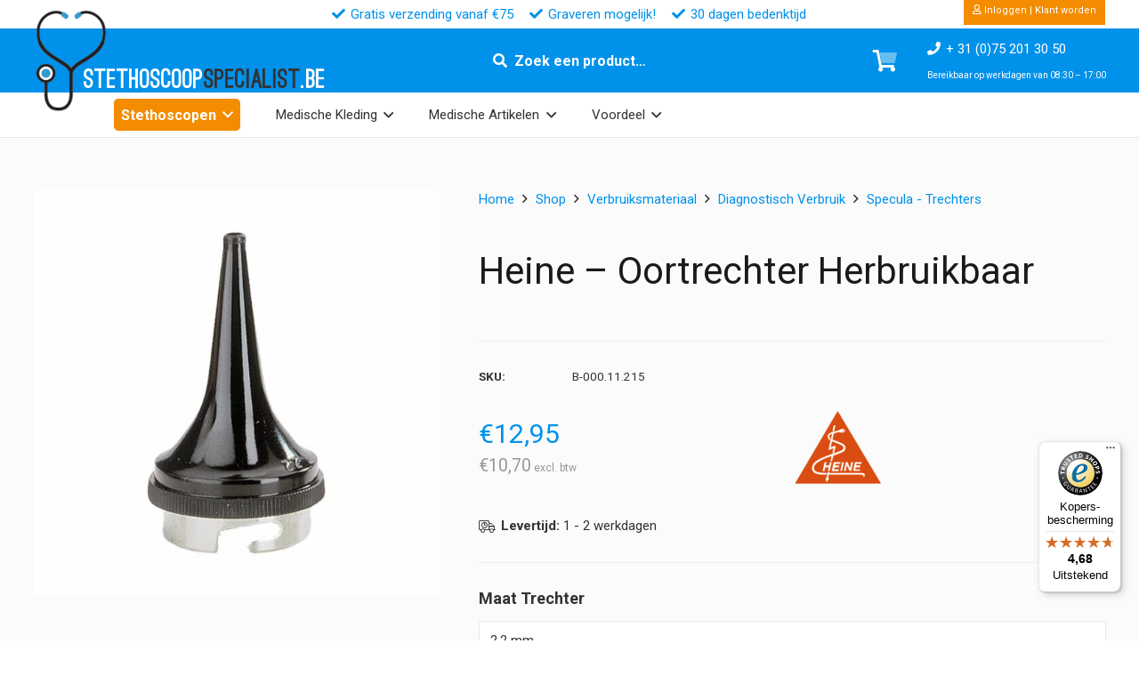

--- FILE ---
content_type: text/html; charset=UTF-8
request_url: https://stethoscoopspecialist.be/shop/heine-oor-trechter-herbruikbaar/
body_size: 41923
content:
<!DOCTYPE HTML>
<html lang="nl-BE">
<head>
	<meta charset="UTF-8">
	<title>Heine &#8211; Oortrechter Herbruikbaar | StethoscoopSpecialist BE</title>
<meta name='robots' content='max-image-preview:large' />
	<style>img:is([sizes="auto" i], [sizes^="auto," i]) { contain-intrinsic-size: 3000px 1500px }</style>
	<meta property="og:type" content="product"><meta name="description" content="Heine - Oor Specula Herbruikbaar. Geschikt otoscoopmodellen: BETA100 en K100"><meta property="og:title" content="Heine &#8211; Oortrechter Herbruikbaar | StethoscoopSpecialist BE"><meta property="og:description" content="Heine - Oor Specula Herbruikbaar. Geschikt otoscoopmodellen: BETA100 en K100"><meta property="og:image" itemprop="image" content="https://stethoscoopspecialist.be/wp-content/uploads/images/products/heine_reusable_ear_spec.jpg"><meta property="og:image:width" content="1200" /><meta property="og:image:height" content="630" /><meta property="og:image:alt" content="Heine &#8211; Oortrechter Herbruikbaar" /><meta property="og:image" itemprop="image" content="https://stethoscoopspecialist.be/wp-content/uploads/images/products/heine_reusable_ear_spec.jpg"><meta property="og:image:width" content="400" /><meta property="og:image:height" content="400" /> <meta name="twitter:title" content="Heine &#8211; Oortrechter Herbruikbaar | StethoscoopSpecialist BE"><meta name="twitter:description" content="Heine - Oor Specula Herbruikbaar. Geschikt otoscoopmodellen: BETA100 en K100"><meta property="twitter:image" content="https://stethoscoopspecialist.be/wp-content/uploads/images/products/heine_reusable_ear_spec.jpg"><meta property="og:site_name" content="StethoscoopSpecialist BE"><meta name="twitter:card" content="summary"><meta property="og:url" content="https://stethoscoopspecialist.be/shop/heine-oor-trechter-herbruikbaar/"><meta property="og:locale" content="nl_nl"><meta property="og:locale" content="nl_be"><link rel='dns-prefetch' href='//widgets.trustedshops.com' />
<link rel='dns-prefetch' href='//fonts.googleapis.com' />
<link rel="alternate" type="application/rss+xml" title="StethoscoopSpecialist BE &raquo; feed" href="https://stethoscoopspecialist.be/feed/" />
<link rel="alternate" type="application/rss+xml" title="StethoscoopSpecialist BE &raquo; reactiesfeed" href="https://stethoscoopspecialist.be/comments/feed/" />
<meta name="viewport" content="width=device-width, initial-scale=1">
<meta name="SKYPE_TOOLBAR" content="SKYPE_TOOLBAR_PARSER_COMPATIBLE">
<meta name="theme-color" content="#f5f5f5">
<link rel="preload" href="https://stethoscoopspecialist.be/wp-content/uploads/sites/6/font/Mission-script.woff2" as="font" type="font/woff2" crossorigin><link rel="preload" href="https://stethoscoopspecialist.be/wp-content/uploads/sites/6/font/Mission-script.woff" as="font" type="font/woff" crossorigin><link rel="preload" href="https://stethoscoopspecialist.be/wp-content/uploads/sites/6/font/BroadwayRegular-7Bpow.woff2" as="font" type="font/woff2" crossorigin><link rel="preload" href="https://stethoscoopspecialist.be/wp-content/uploads/sites/6/font/BroadwayRegular-7Bpow.woff" as="font" type="font/woff" crossorigin><link rel="preload" href="https://stethoscoopspecialist.be/wp-content/uploads/sites/6/font/OstrichSans-Black.woff" as="font" type="font/woff" crossorigin><link rel="preload" href="https://stethoscoopspecialist.be/wp-content/uploads/sites/6/font/OstrichSans-Black.woff2" as="font" type="font/woff2" crossorigin><link rel="preload" href="https://stethoscoopspecialist.be/wp-content/uploads/sites/6/font/Antipasto.woff" as="font" type="font/woff" crossorigin><link rel="preload" href="https://stethoscoopspecialist.be/wp-content/uploads/sites/6/font/Antipasto.woff2" as="font" type="font/woff2" crossorigin><link rel="preload" href="https://stethoscoopspecialist.be/wp-content/uploads/sites/6/font/Garamond.woff" as="font" type="font/woff" crossorigin><link rel="preload" href="https://stethoscoopspecialist.be/wp-content/uploads/sites/6/font/Garamond.woff2" as="font" type="font/woff2" crossorigin><link rel="preload" href="https://stethoscoopspecialist.be/wp-content/uploads/sites/6/font/Harrington.woff" as="font" type="font/woff" crossorigin><link rel="preload" href="https://stethoscoopspecialist.be/wp-content/uploads/sites/6/font/Harrington.woff2" as="font" type="font/woff2" crossorigin><link rel="preload" href="https://stethoscoopspecialist.be/wp-content/uploads/sites/6/font/Bauhaus93.woff2" as="font" type="font/woff2" crossorigin><link rel="preload" href="https://stethoscoopspecialist.be/wp-content/uploads/sites/6/font/Bauhaus93.woff" as="font" type="font/woff" crossorigin><link rel="preload" href="https://stethoscoopspecialist.be/wp-content/uploads/sites/6/font/Lucida-Calli.woff2" as="font" type="font/woff2" crossorigin><link rel="preload" href="https://stethoscoopspecialist.be/wp-content/uploads/sites/6/font/Lucida-Calli.woff" as="font" type="font/woff" crossorigin><script>
window._wpemojiSettings = {"baseUrl":"https:\/\/s.w.org\/images\/core\/emoji\/16.0.1\/72x72\/","ext":".png","svgUrl":"https:\/\/s.w.org\/images\/core\/emoji\/16.0.1\/svg\/","svgExt":".svg","source":{"concatemoji":"https:\/\/stethoscoopspecialist.be\/wp-includes\/js\/wp-emoji-release.min.js?ver=6.8.3"}};
/*! This file is auto-generated */
!function(s,n){var o,i,e;function c(e){try{var t={supportTests:e,timestamp:(new Date).valueOf()};sessionStorage.setItem(o,JSON.stringify(t))}catch(e){}}function p(e,t,n){e.clearRect(0,0,e.canvas.width,e.canvas.height),e.fillText(t,0,0);var t=new Uint32Array(e.getImageData(0,0,e.canvas.width,e.canvas.height).data),a=(e.clearRect(0,0,e.canvas.width,e.canvas.height),e.fillText(n,0,0),new Uint32Array(e.getImageData(0,0,e.canvas.width,e.canvas.height).data));return t.every(function(e,t){return e===a[t]})}function u(e,t){e.clearRect(0,0,e.canvas.width,e.canvas.height),e.fillText(t,0,0);for(var n=e.getImageData(16,16,1,1),a=0;a<n.data.length;a++)if(0!==n.data[a])return!1;return!0}function f(e,t,n,a){switch(t){case"flag":return n(e,"\ud83c\udff3\ufe0f\u200d\u26a7\ufe0f","\ud83c\udff3\ufe0f\u200b\u26a7\ufe0f")?!1:!n(e,"\ud83c\udde8\ud83c\uddf6","\ud83c\udde8\u200b\ud83c\uddf6")&&!n(e,"\ud83c\udff4\udb40\udc67\udb40\udc62\udb40\udc65\udb40\udc6e\udb40\udc67\udb40\udc7f","\ud83c\udff4\u200b\udb40\udc67\u200b\udb40\udc62\u200b\udb40\udc65\u200b\udb40\udc6e\u200b\udb40\udc67\u200b\udb40\udc7f");case"emoji":return!a(e,"\ud83e\udedf")}return!1}function g(e,t,n,a){var r="undefined"!=typeof WorkerGlobalScope&&self instanceof WorkerGlobalScope?new OffscreenCanvas(300,150):s.createElement("canvas"),o=r.getContext("2d",{willReadFrequently:!0}),i=(o.textBaseline="top",o.font="600 32px Arial",{});return e.forEach(function(e){i[e]=t(o,e,n,a)}),i}function t(e){var t=s.createElement("script");t.src=e,t.defer=!0,s.head.appendChild(t)}"undefined"!=typeof Promise&&(o="wpEmojiSettingsSupports",i=["flag","emoji"],n.supports={everything:!0,everythingExceptFlag:!0},e=new Promise(function(e){s.addEventListener("DOMContentLoaded",e,{once:!0})}),new Promise(function(t){var n=function(){try{var e=JSON.parse(sessionStorage.getItem(o));if("object"==typeof e&&"number"==typeof e.timestamp&&(new Date).valueOf()<e.timestamp+604800&&"object"==typeof e.supportTests)return e.supportTests}catch(e){}return null}();if(!n){if("undefined"!=typeof Worker&&"undefined"!=typeof OffscreenCanvas&&"undefined"!=typeof URL&&URL.createObjectURL&&"undefined"!=typeof Blob)try{var e="postMessage("+g.toString()+"("+[JSON.stringify(i),f.toString(),p.toString(),u.toString()].join(",")+"));",a=new Blob([e],{type:"text/javascript"}),r=new Worker(URL.createObjectURL(a),{name:"wpTestEmojiSupports"});return void(r.onmessage=function(e){c(n=e.data),r.terminate(),t(n)})}catch(e){}c(n=g(i,f,p,u))}t(n)}).then(function(e){for(var t in e)n.supports[t]=e[t],n.supports.everything=n.supports.everything&&n.supports[t],"flag"!==t&&(n.supports.everythingExceptFlag=n.supports.everythingExceptFlag&&n.supports[t]);n.supports.everythingExceptFlag=n.supports.everythingExceptFlag&&!n.supports.flag,n.DOMReady=!1,n.readyCallback=function(){n.DOMReady=!0}}).then(function(){return e}).then(function(){var e;n.supports.everything||(n.readyCallback(),(e=n.source||{}).concatemoji?t(e.concatemoji):e.wpemoji&&e.twemoji&&(t(e.twemoji),t(e.wpemoji)))}))}((window,document),window._wpemojiSettings);
</script>
<style id='wp-emoji-styles-inline-css'>

	img.wp-smiley, img.emoji {
		display: inline !important;
		border: none !important;
		box-shadow: none !important;
		height: 1em !important;
		width: 1em !important;
		margin: 0 0.07em !important;
		vertical-align: -0.1em !important;
		background: none !important;
		padding: 0 !important;
	}
</style>
<link rel='stylesheet' id='photoswipe-css' href='https://stethoscoopspecialist.be/wp-content/plugins/woocommerce/assets/css/photoswipe/photoswipe.min.css?ver=10.1.3' media='all' />
<link rel='stylesheet' id='photoswipe-default-skin-css' href='https://stethoscoopspecialist.be/wp-content/plugins/woocommerce/assets/css/photoswipe/default-skin/default-skin.min.css?ver=10.1.3' media='all' />
<style id='woocommerce-inline-inline-css'>
.woocommerce form .form-row .required { visibility: visible; }
</style>
<link rel='stylesheet' id='dashicons-css' href='https://stethoscoopspecialist.be/wp-includes/css/dashicons.min.css?ver=6.8.3' media='all' />
<link rel='stylesheet' id='woocommerce-addons-css-css' href='https://stethoscoopspecialist.be/wp-content/plugins/woocommerce-product-addons/assets/css/frontend/frontend.css?ver=7.9.0' media='all' />
<link rel='stylesheet' id='swatches-and-photos-css' href='https://stethoscoopspecialist.be/wp-content/plugins/woocommerce-variation-swatches-and-photos/assets/css/swatches-and-photos.css?ver=3.0.6' media='all' />
<link rel='stylesheet' id='brands-styles-css' href='https://stethoscoopspecialist.be/wp-content/plugins/woocommerce/assets/css/brands.css?ver=10.1.3' media='all' />
<link rel='stylesheet' id='product-custom-css-css' href='https://stethoscoopspecialist.be/wp-content/themes/Impreza-child/product-custom-css.css?ver=6.8.3' media='all' />
<link rel='stylesheet' id='us-fonts-css' href='https://fonts.googleapis.com/css?family=Roboto%3A400%2C700&#038;display=swap&#038;ver=6.8.3' media='all' />
<link rel='stylesheet' id='mollie-applepaydirect-css' href='https://stethoscoopspecialist.be/wp-content/plugins/mollie-payments-for-woocommerce/public/css/mollie-applepaydirect.min.css?ver=1765815162' media='screen' />
<link rel='stylesheet' id='wc-pb-checkout-blocks-css' href='https://stethoscoopspecialist.be/wp-content/plugins/woocommerce-product-bundles/assets/css/frontend/checkout-blocks.css?ver=8.5.0' media='all' />
<link rel='stylesheet' id='us-theme-css' href='https://stethoscoopspecialist.be/wp-content/uploads/sites/6/us-assets/stethoscoopspecialist.be.css?ver=1550192b' media='all' />
<link rel='stylesheet' id='theme-style-css' href='https://stethoscoopspecialist.be/wp-content/themes/Impreza-child/style.css?ver=8.37.2' media='all' />
<link rel='stylesheet' id='wc-bundle-style-css' href='https://stethoscoopspecialist.be/wp-content/plugins/woocommerce-product-bundles/assets/css/frontend/woocommerce.css?ver=8.5.0' media='all' />
<script type="text/template" id="tmpl-variation-template">
	<div class="woocommerce-variation-description">{{{ data.variation.variation_description }}}</div>
	<div class="woocommerce-variation-price">{{{ data.variation.price_html }}}</div>
	<div class="woocommerce-variation-availability">{{{ data.variation.availability_html }}}</div>
</script>
<script type="text/template" id="tmpl-unavailable-variation-template">
	<p role="alert">Dit product is niet beschikbaar. Kies een andere combinatie.</p>
</script>
<script src="https://stethoscoopspecialist.be/wp-includes/js/jquery/jquery.min.js?ver=3.7.1" id="jquery-core-js"></script>
<script src="https://stethoscoopspecialist.be/wp-includes/js/underscore.min.js?ver=1.13.7" id="underscore-js"></script>
<script id="wp-util-js-extra">
var _wpUtilSettings = {"ajax":{"url":"\/wp-admin\/admin-ajax.php"}};
</script>
<script src="https://stethoscoopspecialist.be/wp-includes/js/wp-util.min.js?ver=6.8.3" id="wp-util-js"></script>
<script src="https://stethoscoopspecialist.be/wp-content/plugins/woocommerce/assets/js/jquery-blockui/jquery.blockUI.min.js?ver=2.7.0-wc.10.1.3" id="jquery-blockui-js" data-wp-strategy="defer"></script>
<script id="wc-add-to-cart-js-extra">
var wc_add_to_cart_params = {"ajax_url":"\/wp-admin\/admin-ajax.php","wc_ajax_url":"\/?wc-ajax=%%endpoint%%","i18n_view_cart":"Winkelwagen bekijken","cart_url":"https:\/\/stethoscoopspecialist.be\/winkelwagen\/","is_cart":"","cart_redirect_after_add":"no"};
</script>
<script src="https://stethoscoopspecialist.be/wp-content/plugins/woocommerce/assets/js/frontend/add-to-cart.min.js?ver=10.1.3" id="wc-add-to-cart-js" defer data-wp-strategy="defer"></script>
<script src="https://stethoscoopspecialist.be/wp-content/plugins/woocommerce/assets/js/flexslider/jquery.flexslider.min.js?ver=2.7.2-wc.10.1.3" id="flexslider-js" defer data-wp-strategy="defer"></script>
<script src="https://stethoscoopspecialist.be/wp-content/plugins/woocommerce/assets/js/photoswipe/photoswipe.min.js?ver=4.1.1-wc.10.1.3" id="photoswipe-js" defer data-wp-strategy="defer"></script>
<script src="https://stethoscoopspecialist.be/wp-content/plugins/woocommerce/assets/js/photoswipe/photoswipe-ui-default.min.js?ver=4.1.1-wc.10.1.3" id="photoswipe-ui-default-js" defer data-wp-strategy="defer"></script>
<script id="wc-single-product-js-extra">
var wc_single_product_params = {"i18n_required_rating_text":"Selecteer een beoordeling","i18n_rating_options":["1 of 5 stars","2 of 5 stars","3 of 5 stars","4 of 5 stars","5 of 5 stars"],"i18n_product_gallery_trigger_text":"View full-screen image gallery","review_rating_required":"no","flexslider":{"rtl":false,"animation":"slide","smoothHeight":true,"directionNav":false,"controlNav":"thumbnails","slideshow":false,"animationSpeed":500,"animationLoop":false,"allowOneSlide":false},"zoom_enabled":"","zoom_options":[],"photoswipe_enabled":"1","photoswipe_options":{"shareEl":false,"closeOnScroll":false,"history":false,"hideAnimationDuration":0,"showAnimationDuration":0},"flexslider_enabled":"1"};
</script>
<script src="https://stethoscoopspecialist.be/wp-content/plugins/woocommerce/assets/js/frontend/single-product.min.js?ver=10.1.3" id="wc-single-product-js" defer data-wp-strategy="defer"></script>
<script src="https://stethoscoopspecialist.be/wp-content/plugins/woocommerce/assets/js/js-cookie/js.cookie.min.js?ver=2.1.4-wc.10.1.3" id="js-cookie-js" defer data-wp-strategy="defer"></script>
<script id="woocommerce-js-extra">
var woocommerce_params = {"ajax_url":"\/wp-admin\/admin-ajax.php","wc_ajax_url":"\/?wc-ajax=%%endpoint%%","i18n_password_show":"Show password","i18n_password_hide":"Hide password"};
</script>
<script src="https://stethoscoopspecialist.be/wp-content/plugins/woocommerce/assets/js/frontend/woocommerce.min.js?ver=10.1.3" id="woocommerce-js" defer data-wp-strategy="defer"></script>
<script src="https://stethoscoopspecialist.be/wp-includes/js/dist/hooks.min.js?ver=4d63a3d491d11ffd8ac6" id="wp-hooks-js"></script>
<script id="wpm-js-extra">
var wpm = {"ajax_url":"https:\/\/stethoscoopspecialist.be\/wp-admin\/admin-ajax.php","root":"https:\/\/stethoscoopspecialist.be\/wp-json\/","nonce_wp_rest":"1542735b65","nonce_ajax":"6ba2f53962"};
</script>
<script src="https://stethoscoopspecialist.be/wp-content/plugins/woocommerce-google-adwords-conversion-tracking-tag/js/public/wpm-public.p1.min.js?ver=1.49.1" id="wpm-js"></script>
<script></script>
<link rel="canonical" href="https://stethoscoopspecialist.be/shop/heine-oor-trechter-herbruikbaar/" />
		<script id="us_add_no_touch">
			if ( ! /Android|webOS|iPhone|iPad|iPod|BlackBerry|IEMobile|Opera Mini/i.test( navigator.userAgent ) ) {
				document.documentElement.classList.add( "no-touch" );
			}
		</script>
				<script id="us_color_scheme_switch_class">
			if ( document.cookie.includes( "us_color_scheme_switch_is_on=true" ) ) {
				document.documentElement.classList.add( "us-color-scheme-on" );
			}
		</script>
			<noscript><style>.woocommerce-product-gallery{ opacity: 1 !important; }</style></noscript>
	
<!-- START Pixel Manager for WooCommerce -->

		<script>

			window.wpmDataLayer = window.wpmDataLayer || {};
			window.wpmDataLayer = Object.assign(window.wpmDataLayer, {"cart":{},"cart_item_keys":{},"version":{"number":"1.49.1","pro":false,"eligible_for_updates":false,"distro":"fms","beta":false,"show":true},"pixels":{"google":{"linker":{"settings":null},"user_id":false,"ads":{"conversion_ids":{"AW-938453888":"41QZCP-R7M0DEIDXvr8D"},"dynamic_remarketing":{"status":true,"id_type":"post_id","send_events_with_parent_ids":true},"google_business_vertical":"retail","phone_conversion_number":"","phone_conversion_label":""},"tag_id":"AW-938453888","tag_gateway":{"measurement_path":""},"tcf_support":false,"consent_mode":{"is_active":false,"wait_for_update":500,"ads_data_redaction":false,"url_passthrough":true}}},"shop":{"list_name":"Product | Heine - Oortrechter Herbruikbaar","list_id":"product_heine-oortrechter-herbruikbaar","page_type":"product","product_type":"variable","currency":"EUR","selectors":{"addToCart":[],"beginCheckout":[]},"order_duplication_prevention":true,"view_item_list_trigger":{"test_mode":false,"background_color":"green","opacity":0.5,"repeat":true,"timeout":1000,"threshold":0.8},"variations_output":true,"session_active":false},"page":{"id":5642,"title":"Heine &#8211; Oortrechter Herbruikbaar","type":"product","categories":[],"parent":{"id":0,"title":"Heine &#8211; Oortrechter Herbruikbaar","type":"product","categories":[]}},"general":{"user_logged_in":false,"scroll_tracking_thresholds":[],"page_id":5642,"exclude_domains":[],"server_2_server":{"active":false,"ip_exclude_list":[],"pageview_event_s2s":{"is_active":false,"pixels":[]}},"consent_management":{"explicit_consent":false},"lazy_load_pmw":false}});

		</script>

		
<!-- END Pixel Manager for WooCommerce -->
			<meta name="pm-dataLayer-meta" content="5642" class="wpmProductId"
				  data-id="5642">
					<script>
			(window.wpmDataLayer = window.wpmDataLayer || {}).products             = window.wpmDataLayer.products || {};
			window.wpmDataLayer.products[5642] = {"id":"5642","sku":"heine_reusable_ear_spec","price":12.95,"brand":"Heine","quantity":1,"dyn_r_ids":{"post_id":"5642","sku":"heine_reusable_ear_spec","gpf":"woocommerce_gpf_5642","gla":"gla_5642"},"is_variable":true,"type":"variable","name":"Heine - Oortrechter Herbruikbaar","category":["KNO-instrumenten","Otoscopen","Specula - Trechters"],"is_variation":false};
					</script>
					<meta name="pm-dataLayer-meta" content="5644" class="wpmProductId"
				  data-id="5644">
					<script>
			(window.wpmDataLayer = window.wpmDataLayer || {}).products             = window.wpmDataLayer.products || {};
			window.wpmDataLayer.products[5644] = {"id":"5644","sku":"B-000.11.215","price":12.95,"brand":"Heine","quantity":1,"dyn_r_ids":{"post_id":"5644","sku":"B-000.11.215","gpf":"woocommerce_gpf_5644","gla":"gla_5644"},"is_variable":false,"type":"variation","name":"Heine - Oortrechter Herbruikbaar","parent_id_dyn_r_ids":{"post_id":"5642","sku":"heine_reusable_ear_spec","gpf":"woocommerce_gpf_5642","gla":"gla_5642"},"parent_id":5642,"category":["KNO-instrumenten","Otoscopen","Specula - Trechters"],"variant":"Maat-trechter: 22-mm","is_variation":true};
					</script>
					<meta name="pm-dataLayer-meta" content="5646" class="wpmProductId"
				  data-id="5646">
					<script>
			(window.wpmDataLayer = window.wpmDataLayer || {}).products             = window.wpmDataLayer.products || {};
			window.wpmDataLayer.products[5646] = {"id":"5646","sku":"B-000.11.216","price":12.95,"brand":"Heine","quantity":1,"dyn_r_ids":{"post_id":"5646","sku":"B-000.11.216","gpf":"woocommerce_gpf_5646","gla":"gla_5646"},"is_variable":false,"type":"variation","name":"Heine - Oortrechter Herbruikbaar","parent_id_dyn_r_ids":{"post_id":"5642","sku":"heine_reusable_ear_spec","gpf":"woocommerce_gpf_5642","gla":"gla_5642"},"parent_id":5642,"category":["KNO-instrumenten","Otoscopen","Specula - Trechters"],"variant":"Maat-trechter: 28-mm","is_variation":true};
					</script>
					<meta name="pm-dataLayer-meta" content="5648" class="wpmProductId"
				  data-id="5648">
					<script>
			(window.wpmDataLayer = window.wpmDataLayer || {}).products             = window.wpmDataLayer.products || {};
			window.wpmDataLayer.products[5648] = {"id":"5648","sku":"B-000.11.217","price":12.95,"brand":"Heine","quantity":1,"dyn_r_ids":{"post_id":"5648","sku":"B-000.11.217","gpf":"woocommerce_gpf_5648","gla":"gla_5648"},"is_variable":false,"type":"variation","name":"Heine - Oortrechter Herbruikbaar","parent_id_dyn_r_ids":{"post_id":"5642","sku":"heine_reusable_ear_spec","gpf":"woocommerce_gpf_5642","gla":"gla_5642"},"parent_id":5642,"category":["KNO-instrumenten","Otoscopen","Specula - Trechters"],"variant":"Maat-trechter: 35-mm","is_variation":true};
					</script>
					<meta name="pm-dataLayer-meta" content="5650" class="wpmProductId"
				  data-id="5650">
					<script>
			(window.wpmDataLayer = window.wpmDataLayer || {}).products             = window.wpmDataLayer.products || {};
			window.wpmDataLayer.products[5650] = {"id":"5650","sku":"B-000.11.218","price":12.95,"brand":"Heine","quantity":1,"dyn_r_ids":{"post_id":"5650","sku":"B-000.11.218","gpf":"woocommerce_gpf_5650","gla":"gla_5650"},"is_variable":false,"type":"variation","name":"Heine - Oortrechter Herbruikbaar","parent_id_dyn_r_ids":{"post_id":"5642","sku":"heine_reusable_ear_spec","gpf":"woocommerce_gpf_5642","gla":"gla_5642"},"parent_id":5642,"category":["KNO-instrumenten","Otoscopen","Specula - Trechters"],"variant":"Maat-trechter: 45-mm","is_variation":true};
					</script>
					<meta name="pm-dataLayer-meta" content="5652" class="wpmProductId"
				  data-id="5652">
					<script>
			(window.wpmDataLayer = window.wpmDataLayer || {}).products             = window.wpmDataLayer.products || {};
			window.wpmDataLayer.products[5652] = {"id":"5652","sku":"B-000.11.219","price":12.95,"brand":"Heine","quantity":1,"dyn_r_ids":{"post_id":"5652","sku":"B-000.11.219","gpf":"woocommerce_gpf_5652","gla":"gla_5652"},"is_variable":false,"type":"variation","name":"Heine - Oortrechter Herbruikbaar","parent_id_dyn_r_ids":{"post_id":"5642","sku":"heine_reusable_ear_spec","gpf":"woocommerce_gpf_5642","gla":"gla_5642"},"parent_id":5642,"category":["KNO-instrumenten","Otoscopen","Specula - Trechters"],"variant":"Maat-trechter: 55-mm","is_variation":true};
					</script>
		<meta name="generator" content="Powered by WPBakery Page Builder - drag and drop page builder for WordPress."/>
<link rel="icon" href="https://stethoscoopspecialist.be/wp-content/uploads/sites/6/logo/icon-32x32.png" sizes="32x32" />
<link rel="icon" href="https://stethoscoopspecialist.be/wp-content/uploads/sites/6/logo/icon-200x200.png" sizes="192x192" />
<link rel="apple-touch-icon" href="https://stethoscoopspecialist.be/wp-content/uploads/sites/6/logo/icon-200x200.png" />
<meta name="msapplication-TileImage" content="https://stethoscoopspecialist.be/wp-content/uploads/sites/6/logo/icon-300x300.png" />
<script type="application/ld+json">{"@context":"https://schema.org","@type":"Product","@id":"https://stethoscoopspecialist.be/shop/heine-oor-trechter-herbruikbaar/#product","name":"Heine &#8211; Oortrechter Herbruikbaar","description":"Heine - Oor Specula Herbruikbaar. Geschikt otoscoopmodellen: BETA100 en K100","image":["https://stethoscoopspecialist.be/wp-content/uploads/images/products/heine_reusable_ear_spec.jpg"],"sku":"heine_reusable_ear_spec","brand":{"@type":"Brand","name":"Heine"},"offers":[{"@type":"Offer","url":"https://stethoscoopspecialist.be/shop/heine-oor-trechter-herbruikbaar/?attribute_pa_maat-trechter=22-mm","priceCurrency":"EUR","price":"12.95","availability":"https://schema.org/InStock","itemCondition":"https://schema.org/NewCondition","sku":"B-000.11.215"},{"@type":"Offer","url":"https://stethoscoopspecialist.be/shop/heine-oor-trechter-herbruikbaar/?attribute_pa_maat-trechter=28-mm","priceCurrency":"EUR","price":"12.95","availability":"https://schema.org/InStock","itemCondition":"https://schema.org/NewCondition","sku":"B-000.11.216"},{"@type":"Offer","url":"https://stethoscoopspecialist.be/shop/heine-oor-trechter-herbruikbaar/?attribute_pa_maat-trechter=35-mm","priceCurrency":"EUR","price":"12.95","availability":"https://schema.org/InStock","itemCondition":"https://schema.org/NewCondition","sku":"B-000.11.217"},{"@type":"Offer","url":"https://stethoscoopspecialist.be/shop/heine-oor-trechter-herbruikbaar/?attribute_pa_maat-trechter=45-mm","priceCurrency":"EUR","price":"12.95","availability":"https://schema.org/InStock","itemCondition":"https://schema.org/NewCondition","sku":"B-000.11.218"},{"@type":"Offer","url":"https://stethoscoopspecialist.be/shop/heine-oor-trechter-herbruikbaar/?attribute_pa_maat-trechter=55-mm","priceCurrency":"EUR","price":"12.95","availability":"https://schema.org/InStock","itemCondition":"https://schema.org/NewCondition","sku":"B-000.11.219"},{"@type":"AggregateOffer","priceCurrency":"EUR","lowPrice":"12.95","highPrice":"12.95","offerCount":"5"}]}</script>
<noscript><style> .wpb_animate_when_almost_visible { opacity: 1; }</style></noscript>		<style id="us-icon-fonts">@font-face{font-display:block;font-style:normal;font-family:"fontawesome";font-weight:900;src:url("https://stethoscoopspecialist.be/wp-content/themes/Impreza/fonts/fa-solid-900.woff2?ver=8.37.2") format("woff2")}.fas{font-family:"fontawesome";font-weight:900}@font-face{font-display:block;font-style:normal;font-family:"fontawesome";font-weight:400;src:url("https://stethoscoopspecialist.be/wp-content/themes/Impreza/fonts/fa-regular-400.woff2?ver=8.37.2") format("woff2")}.far{font-family:"fontawesome";font-weight:400}@font-face{font-display:block;font-style:normal;font-family:"fontawesome";font-weight:300;src:url("https://stethoscoopspecialist.be/wp-content/themes/Impreza/fonts/fa-light-300.woff2?ver=8.37.2") format("woff2")}.fal{font-family:"fontawesome";font-weight:300}@font-face{font-display:block;font-style:normal;font-family:"Font Awesome 5 Duotone";font-weight:900;src:url("https://stethoscoopspecialist.be/wp-content/themes/Impreza/fonts/fa-duotone-900.woff2?ver=8.37.2") format("woff2")}.fad{font-family:"Font Awesome 5 Duotone";font-weight:900}.fad{position:relative}.fad:before{position:absolute}.fad:after{opacity:0.4}@font-face{font-display:block;font-style:normal;font-family:"Font Awesome 5 Brands";font-weight:400;src:url("https://stethoscoopspecialist.be/wp-content/themes/Impreza/fonts/fa-brands-400.woff2?ver=8.37.2") format("woff2")}.fab{font-family:"Font Awesome 5 Brands";font-weight:400}@font-face{font-display:block;font-style:normal;font-family:"Material Icons";font-weight:400;src:url("https://stethoscoopspecialist.be/wp-content/themes/Impreza/fonts/material-icons.woff2?ver=8.37.2") format("woff2")}.material-icons{font-family:"Material Icons";font-weight:400}</style>
				<style id="us-current-header-css"> .l-subheader.at_top,.l-subheader.at_top .w-dropdown-list,.l-subheader.at_top .type_mobile .w-nav-list.level_1{background:#ffffff;color:var(--color-header-top-text)}.no-touch .l-subheader.at_top a:hover,.no-touch .l-header.bg_transparent .l-subheader.at_top .w-dropdown.opened a:hover{color:var(--color-header-top-text-hover)}.l-header.bg_transparent:not(.sticky) .l-subheader.at_top{background:var(--color-header-top-transparent-bg);color:var(--color-header-top-transparent-text)}.no-touch .l-header.bg_transparent:not(.sticky) .at_top .w-cart-link:hover,.no-touch .l-header.bg_transparent:not(.sticky) .at_top .w-text a:hover,.no-touch .l-header.bg_transparent:not(.sticky) .at_top .w-html a:hover,.no-touch .l-header.bg_transparent:not(.sticky) .at_top .w-nav>a:hover,.no-touch .l-header.bg_transparent:not(.sticky) .at_top .w-menu a:hover,.no-touch .l-header.bg_transparent:not(.sticky) .at_top .w-search>a:hover,.no-touch .l-header.bg_transparent:not(.sticky) .at_top .w-socials.shape_none.color_text a:hover,.no-touch .l-header.bg_transparent:not(.sticky) .at_top .w-socials.shape_none.color_link a:hover,.no-touch .l-header.bg_transparent:not(.sticky) .at_top .w-dropdown a:hover,.no-touch .l-header.bg_transparent:not(.sticky) .at_top .type_desktop .menu-item.level_1.opened>a,.no-touch .l-header.bg_transparent:not(.sticky) .at_top .type_desktop .menu-item.level_1:hover>a{color:var(--color-header-top-transparent-text-hover)}.l-subheader.at_middle,.l-subheader.at_middle .w-dropdown-list,.l-subheader.at_middle .type_mobile .w-nav-list.level_1{background:var(--color-content-primary);color:var(--color-header-middle-text)}.no-touch .l-subheader.at_middle a:hover,.no-touch .l-header.bg_transparent .l-subheader.at_middle .w-dropdown.opened a:hover{color:var(--color-header-middle-bg)}.l-header.bg_transparent:not(.sticky) .l-subheader.at_middle{background:var(--color-header-transparent-bg);color:var(--color-header-transparent-text)}.no-touch .l-header.bg_transparent:not(.sticky) .at_middle .w-cart-link:hover,.no-touch .l-header.bg_transparent:not(.sticky) .at_middle .w-text a:hover,.no-touch .l-header.bg_transparent:not(.sticky) .at_middle .w-html a:hover,.no-touch .l-header.bg_transparent:not(.sticky) .at_middle .w-nav>a:hover,.no-touch .l-header.bg_transparent:not(.sticky) .at_middle .w-menu a:hover,.no-touch .l-header.bg_transparent:not(.sticky) .at_middle .w-search>a:hover,.no-touch .l-header.bg_transparent:not(.sticky) .at_middle .w-socials.shape_none.color_text a:hover,.no-touch .l-header.bg_transparent:not(.sticky) .at_middle .w-socials.shape_none.color_link a:hover,.no-touch .l-header.bg_transparent:not(.sticky) .at_middle .w-dropdown a:hover,.no-touch .l-header.bg_transparent:not(.sticky) .at_middle .type_desktop .menu-item.level_1.opened>a,.no-touch .l-header.bg_transparent:not(.sticky) .at_middle .type_desktop .menu-item.level_1:hover>a{color:var(--color-header-transparent-text-hover)}.l-subheader.at_bottom,.l-subheader.at_bottom .w-dropdown-list,.l-subheader.at_bottom .type_mobile .w-nav-list.level_1{background:#ffffff;color:var(--color-header-middle-text)}.no-touch .l-subheader.at_bottom a:hover,.no-touch .l-header.bg_transparent .l-subheader.at_bottom .w-dropdown.opened a:hover{color:var(--color-header-middle-text-hover)}.l-header.bg_transparent:not(.sticky) .l-subheader.at_bottom{background:var(--color-header-transparent-bg);color:var(--color-header-transparent-text)}.no-touch .l-header.bg_transparent:not(.sticky) .at_bottom .w-cart-link:hover,.no-touch .l-header.bg_transparent:not(.sticky) .at_bottom .w-text a:hover,.no-touch .l-header.bg_transparent:not(.sticky) .at_bottom .w-html a:hover,.no-touch .l-header.bg_transparent:not(.sticky) .at_bottom .w-nav>a:hover,.no-touch .l-header.bg_transparent:not(.sticky) .at_bottom .w-menu a:hover,.no-touch .l-header.bg_transparent:not(.sticky) .at_bottom .w-search>a:hover,.no-touch .l-header.bg_transparent:not(.sticky) .at_bottom .w-socials.shape_none.color_text a:hover,.no-touch .l-header.bg_transparent:not(.sticky) .at_bottom .w-socials.shape_none.color_link a:hover,.no-touch .l-header.bg_transparent:not(.sticky) .at_bottom .w-dropdown a:hover,.no-touch .l-header.bg_transparent:not(.sticky) .at_bottom .type_desktop .menu-item.level_1.opened>a,.no-touch .l-header.bg_transparent:not(.sticky) .at_bottom .type_desktop .menu-item.level_1:hover>a{color:var(--color-header-transparent-text-hover)}.header_ver .l-header{background:var(--color-content-primary);color:var(--color-header-middle-text)}@media (min-width:1441px){.hidden_for_default{display:none!important}.l-header{position:relative;z-index:111;width:100%}.l-subheader{margin:0 auto}.l-subheader.width_full{padding-left:1.5rem;padding-right:1.5rem}.l-subheader-h{display:flex;align-items:center;position:relative;margin:0 auto;max-width:var(--site-content-width,1200px);height:inherit}.w-header-show{display:none}.l-header.pos_fixed{position:fixed;left:0}.l-header.pos_fixed:not(.notransition) .l-subheader{transition-property:transform,background,box-shadow,line-height,height;transition-duration:.3s;transition-timing-function:cubic-bezier(.78,.13,.15,.86)}.headerinpos_bottom.sticky_first_section .l-header.pos_fixed{position:fixed!important}.header_hor .l-header.sticky_auto_hide{transition:transform .3s cubic-bezier(.78,.13,.15,.86) .1s}.header_hor .l-header.sticky_auto_hide.down{transform:translateY(-110%)}.l-header.bg_transparent:not(.sticky) .l-subheader{box-shadow:none!important;background:none}.l-header.bg_transparent~.l-main .l-section.width_full.height_auto:first-of-type>.l-section-h{padding-top:0!important;padding-bottom:0!important}.l-header.pos_static.bg_transparent{position:absolute;left:0}.l-subheader.width_full .l-subheader-h{max-width:none!important}.l-header.shadow_thin .l-subheader.at_middle,.l-header.shadow_thin .l-subheader.at_bottom{box-shadow:0 1px 0 rgba(0,0,0,0.08)}.l-header.shadow_wide .l-subheader.at_middle,.l-header.shadow_wide .l-subheader.at_bottom{box-shadow:0 3px 5px -1px rgba(0,0,0,0.1),0 2px 1px -1px rgba(0,0,0,0.05)}.header_hor .l-subheader-cell>.w-cart{margin-left:0;margin-right:0}:root{--header-height:154px;--header-sticky-height:154px}.l-header:before{content:'154'}.l-header.sticky:before{content:'154'}.l-subheader.at_top{line-height:32px;height:32px}.l-header.sticky .l-subheader.at_top{line-height:32px;height:32px}.l-subheader.at_middle{line-height:72px;height:72px}.l-header.sticky .l-subheader.at_middle{line-height:72px;height:72px}.l-subheader.at_bottom{line-height:50px;height:50px}.l-header.sticky .l-subheader.at_bottom{line-height:50px;height:50px}.l-subheader.at_top .l-subheader-cell.at_left,.l-subheader.at_top .l-subheader-cell.at_right{display:flex;flex-basis:100px}.l-subheader.at_middle .l-subheader-cell.at_left,.l-subheader.at_middle .l-subheader-cell.at_right{display:flex;flex-basis:100px}.l-subheader.at_bottom .l-subheader-cell.at_left,.l-subheader.at_bottom .l-subheader-cell.at_right{display:flex;flex-basis:100px}.headerinpos_above .l-header.pos_fixed{overflow:hidden;transition:transform 0.3s;transform:translate3d(0,-100%,0)}.headerinpos_above .l-header.pos_fixed.sticky{overflow:visible;transform:none}.headerinpos_above .l-header.pos_fixed~.l-section>.l-section-h,.headerinpos_above .l-header.pos_fixed~.l-main .l-section:first-of-type>.l-section-h{padding-top:0!important}.headerinpos_below .l-header.pos_fixed:not(.sticky){position:absolute;top:100%}.headerinpos_below .l-header.pos_fixed~.l-main>.l-section:first-of-type>.l-section-h{padding-top:0!important}.headerinpos_below .l-header.pos_fixed~.l-main .l-section.full_height:nth-of-type(2){min-height:100vh}.headerinpos_below .l-header.pos_fixed~.l-main>.l-section:nth-of-type(2)>.l-section-h{padding-top:var(--header-height)}.headerinpos_bottom .l-header.pos_fixed:not(.sticky){position:absolute;top:100vh}.headerinpos_bottom .l-header.pos_fixed~.l-main>.l-section:first-of-type>.l-section-h{padding-top:0!important}.headerinpos_bottom .l-header.pos_fixed~.l-main>.l-section:first-of-type>.l-section-h{padding-bottom:var(--header-height)}.headerinpos_bottom .l-header.pos_fixed.bg_transparent~.l-main .l-section.valign_center:not(.height_auto):first-of-type>.l-section-h{top:calc( var(--header-height) / 2 )}.headerinpos_bottom .l-header.pos_fixed:not(.sticky) .w-cart-dropdown,.headerinpos_bottom .l-header.pos_fixed:not(.sticky) .w-nav.type_desktop .w-nav-list.level_2{bottom:100%;transform-origin:0 100%}.headerinpos_bottom .l-header.pos_fixed:not(.sticky) .w-nav.type_mobile.m_layout_dropdown .w-nav-list.level_1{top:auto;bottom:100%;box-shadow:var(--box-shadow-up)}.headerinpos_bottom .l-header.pos_fixed:not(.sticky) .w-nav.type_desktop .w-nav-list.level_3,.headerinpos_bottom .l-header.pos_fixed:not(.sticky) .w-nav.type_desktop .w-nav-list.level_4{top:auto;bottom:0;transform-origin:0 100%}.headerinpos_bottom .l-header.pos_fixed:not(.sticky) .w-dropdown-list{top:auto;bottom:-0.4em;padding-top:0.4em;padding-bottom:2.4em}.admin-bar .l-header.pos_static.bg_solid~.l-main .l-section.full_height:first-of-type{min-height:calc( 100vh - var(--header-height) - 32px )}.admin-bar .l-header.pos_fixed:not(.sticky_auto_hide)~.l-main .l-section.full_height:not(:first-of-type){min-height:calc( 100vh - var(--header-sticky-height) - 32px )}.admin-bar.headerinpos_below .l-header.pos_fixed~.l-main .l-section.full_height:nth-of-type(2){min-height:calc(100vh - 32px)}}@media (min-width:1025px) and (max-width:1440px){.hidden_for_laptops{display:none!important}.l-header{position:relative;z-index:111;width:100%}.l-subheader{margin:0 auto}.l-subheader.width_full{padding-left:1.5rem;padding-right:1.5rem}.l-subheader-h{display:flex;align-items:center;position:relative;margin:0 auto;max-width:var(--site-content-width,1200px);height:inherit}.w-header-show{display:none}.l-header.pos_fixed{position:fixed;left:0}.l-header.pos_fixed:not(.notransition) .l-subheader{transition-property:transform,background,box-shadow,line-height,height;transition-duration:.3s;transition-timing-function:cubic-bezier(.78,.13,.15,.86)}.headerinpos_bottom.sticky_first_section .l-header.pos_fixed{position:fixed!important}.header_hor .l-header.sticky_auto_hide{transition:transform .3s cubic-bezier(.78,.13,.15,.86) .1s}.header_hor .l-header.sticky_auto_hide.down{transform:translateY(-110%)}.l-header.bg_transparent:not(.sticky) .l-subheader{box-shadow:none!important;background:none}.l-header.bg_transparent~.l-main .l-section.width_full.height_auto:first-of-type>.l-section-h{padding-top:0!important;padding-bottom:0!important}.l-header.pos_static.bg_transparent{position:absolute;left:0}.l-subheader.width_full .l-subheader-h{max-width:none!important}.l-header.shadow_thin .l-subheader.at_middle,.l-header.shadow_thin .l-subheader.at_bottom{box-shadow:0 1px 0 rgba(0,0,0,0.08)}.l-header.shadow_wide .l-subheader.at_middle,.l-header.shadow_wide .l-subheader.at_bottom{box-shadow:0 3px 5px -1px rgba(0,0,0,0.1),0 2px 1px -1px rgba(0,0,0,0.05)}.header_hor .l-subheader-cell>.w-cart{margin-left:0;margin-right:0}:root{--header-height:154px;--header-sticky-height:154px}.l-header:before{content:'154'}.l-header.sticky:before{content:'154'}.l-subheader.at_top{line-height:32px;height:32px}.l-header.sticky .l-subheader.at_top{line-height:32px;height:32px}.l-subheader.at_middle{line-height:72px;height:72px}.l-header.sticky .l-subheader.at_middle{line-height:72px;height:72px}.l-subheader.at_bottom{line-height:50px;height:50px}.l-header.sticky .l-subheader.at_bottom{line-height:50px;height:50px}.l-subheader.at_top .l-subheader-cell.at_left,.l-subheader.at_top .l-subheader-cell.at_right{display:flex;flex-basis:100px}.l-subheader.at_middle .l-subheader-cell.at_left,.l-subheader.at_middle .l-subheader-cell.at_right{display:flex;flex-basis:100px}.l-subheader.at_bottom .l-subheader-cell.at_left,.l-subheader.at_bottom .l-subheader-cell.at_right{display:flex;flex-basis:100px}.headerinpos_above .l-header.pos_fixed{overflow:hidden;transition:transform 0.3s;transform:translate3d(0,-100%,0)}.headerinpos_above .l-header.pos_fixed.sticky{overflow:visible;transform:none}.headerinpos_above .l-header.pos_fixed~.l-section>.l-section-h,.headerinpos_above .l-header.pos_fixed~.l-main .l-section:first-of-type>.l-section-h{padding-top:0!important}.headerinpos_below .l-header.pos_fixed:not(.sticky){position:absolute;top:100%}.headerinpos_below .l-header.pos_fixed~.l-main>.l-section:first-of-type>.l-section-h{padding-top:0!important}.headerinpos_below .l-header.pos_fixed~.l-main .l-section.full_height:nth-of-type(2){min-height:100vh}.headerinpos_below .l-header.pos_fixed~.l-main>.l-section:nth-of-type(2)>.l-section-h{padding-top:var(--header-height)}.headerinpos_bottom .l-header.pos_fixed:not(.sticky){position:absolute;top:100vh}.headerinpos_bottom .l-header.pos_fixed~.l-main>.l-section:first-of-type>.l-section-h{padding-top:0!important}.headerinpos_bottom .l-header.pos_fixed~.l-main>.l-section:first-of-type>.l-section-h{padding-bottom:var(--header-height)}.headerinpos_bottom .l-header.pos_fixed.bg_transparent~.l-main .l-section.valign_center:not(.height_auto):first-of-type>.l-section-h{top:calc( var(--header-height) / 2 )}.headerinpos_bottom .l-header.pos_fixed:not(.sticky) .w-cart-dropdown,.headerinpos_bottom .l-header.pos_fixed:not(.sticky) .w-nav.type_desktop .w-nav-list.level_2{bottom:100%;transform-origin:0 100%}.headerinpos_bottom .l-header.pos_fixed:not(.sticky) .w-nav.type_mobile.m_layout_dropdown .w-nav-list.level_1{top:auto;bottom:100%;box-shadow:var(--box-shadow-up)}.headerinpos_bottom .l-header.pos_fixed:not(.sticky) .w-nav.type_desktop .w-nav-list.level_3,.headerinpos_bottom .l-header.pos_fixed:not(.sticky) .w-nav.type_desktop .w-nav-list.level_4{top:auto;bottom:0;transform-origin:0 100%}.headerinpos_bottom .l-header.pos_fixed:not(.sticky) .w-dropdown-list{top:auto;bottom:-0.4em;padding-top:0.4em;padding-bottom:2.4em}.admin-bar .l-header.pos_static.bg_solid~.l-main .l-section.full_height:first-of-type{min-height:calc( 100vh - var(--header-height) - 32px )}.admin-bar .l-header.pos_fixed:not(.sticky_auto_hide)~.l-main .l-section.full_height:not(:first-of-type){min-height:calc( 100vh - var(--header-sticky-height) - 32px )}.admin-bar.headerinpos_below .l-header.pos_fixed~.l-main .l-section.full_height:nth-of-type(2){min-height:calc(100vh - 32px)}}@media (min-width:600px) and (max-width:1024px){.hidden_for_tablets{display:none!important}.l-subheader.at_bottom{display:none}.l-header{position:relative;z-index:111;width:100%}.l-subheader{margin:0 auto}.l-subheader.width_full{padding-left:1.5rem;padding-right:1.5rem}.l-subheader-h{display:flex;align-items:center;position:relative;margin:0 auto;max-width:var(--site-content-width,1200px);height:inherit}.w-header-show{display:none}.l-header.pos_fixed{position:fixed;left:0}.l-header.pos_fixed:not(.notransition) .l-subheader{transition-property:transform,background,box-shadow,line-height,height;transition-duration:.3s;transition-timing-function:cubic-bezier(.78,.13,.15,.86)}.headerinpos_bottom.sticky_first_section .l-header.pos_fixed{position:fixed!important}.header_hor .l-header.sticky_auto_hide{transition:transform .3s cubic-bezier(.78,.13,.15,.86) .1s}.header_hor .l-header.sticky_auto_hide.down{transform:translateY(-110%)}.l-header.bg_transparent:not(.sticky) .l-subheader{box-shadow:none!important;background:none}.l-header.bg_transparent~.l-main .l-section.width_full.height_auto:first-of-type>.l-section-h{padding-top:0!important;padding-bottom:0!important}.l-header.pos_static.bg_transparent{position:absolute;left:0}.l-subheader.width_full .l-subheader-h{max-width:none!important}.l-header.shadow_thin .l-subheader.at_middle,.l-header.shadow_thin .l-subheader.at_bottom{box-shadow:0 1px 0 rgba(0,0,0,0.08)}.l-header.shadow_wide .l-subheader.at_middle,.l-header.shadow_wide .l-subheader.at_bottom{box-shadow:0 3px 5px -1px rgba(0,0,0,0.1),0 2px 1px -1px rgba(0,0,0,0.05)}.header_hor .l-subheader-cell>.w-cart{margin-left:0;margin-right:0}:root{--header-height:105px;--header-sticky-height:105px}.l-header:before{content:'105'}.l-header.sticky:before{content:'105'}.l-subheader.at_top{line-height:35px;height:35px}.l-header.sticky .l-subheader.at_top{line-height:35px;height:35px}.l-subheader.at_middle{line-height:70px;height:70px}.l-header.sticky .l-subheader.at_middle{line-height:70px;height:70px}.l-subheader.at_bottom{line-height:50px;height:50px}.l-header.sticky .l-subheader.at_bottom{line-height:50px;height:50px}.l-subheader.at_top .l-subheader-cell.at_left,.l-subheader.at_top .l-subheader-cell.at_right{display:flex;flex-basis:100px}.l-subheader.at_middle .l-subheader-cell.at_left,.l-subheader.at_middle .l-subheader-cell.at_right{display:flex;flex-basis:100px}.l-subheader.at_bottom .l-subheader-cell.at_left,.l-subheader.at_bottom .l-subheader-cell.at_right{display:flex;flex-basis:100px}}@media (max-width:599px){.hidden_for_mobiles{display:none!important}.l-subheader.at_bottom{display:none}.l-header{position:relative;z-index:111;width:100%}.l-subheader{margin:0 auto}.l-subheader.width_full{padding-left:1.5rem;padding-right:1.5rem}.l-subheader-h{display:flex;align-items:center;position:relative;margin:0 auto;max-width:var(--site-content-width,1200px);height:inherit}.w-header-show{display:none}.l-header.pos_fixed{position:fixed;left:0}.l-header.pos_fixed:not(.notransition) .l-subheader{transition-property:transform,background,box-shadow,line-height,height;transition-duration:.3s;transition-timing-function:cubic-bezier(.78,.13,.15,.86)}.headerinpos_bottom.sticky_first_section .l-header.pos_fixed{position:fixed!important}.header_hor .l-header.sticky_auto_hide{transition:transform .3s cubic-bezier(.78,.13,.15,.86) .1s}.header_hor .l-header.sticky_auto_hide.down{transform:translateY(-110%)}.l-header.bg_transparent:not(.sticky) .l-subheader{box-shadow:none!important;background:none}.l-header.bg_transparent~.l-main .l-section.width_full.height_auto:first-of-type>.l-section-h{padding-top:0!important;padding-bottom:0!important}.l-header.pos_static.bg_transparent{position:absolute;left:0}.l-subheader.width_full .l-subheader-h{max-width:none!important}.l-header.shadow_thin .l-subheader.at_middle,.l-header.shadow_thin .l-subheader.at_bottom{box-shadow:0 1px 0 rgba(0,0,0,0.08)}.l-header.shadow_wide .l-subheader.at_middle,.l-header.shadow_wide .l-subheader.at_bottom{box-shadow:0 3px 5px -1px rgba(0,0,0,0.1),0 2px 1px -1px rgba(0,0,0,0.05)}.header_hor .l-subheader-cell>.w-cart{margin-left:0;margin-right:0}:root{--header-height:85px;--header-sticky-height:85px}.l-header:before{content:'85'}.l-header.sticky:before{content:'85'}.l-subheader.at_top{line-height:35px;height:35px}.l-header.sticky .l-subheader.at_top{line-height:35px;height:35px}.l-subheader.at_middle{line-height:50px;height:50px}.l-header.sticky .l-subheader.at_middle{line-height:50px;height:50px}.l-subheader.at_bottom{line-height:0px;height:0px}.l-header.sticky .l-subheader.at_bottom{line-height:57px;height:57px}.l-subheader.at_top .l-subheader-cell.at_left,.l-subheader.at_top .l-subheader-cell.at_right{display:flex;flex-basis:100px}.l-subheader.at_middle .l-subheader-cell.at_left,.l-subheader.at_middle .l-subheader-cell.at_right{display:flex;flex-basis:100px}.l-subheader.at_bottom .l-subheader-cell.at_left,.l-subheader.at_bottom .l-subheader-cell.at_right{display:flex;flex-basis:100px}}@media (min-width:1441px){.ush_image_2{height:115px!important}.l-header.sticky .ush_image_2{height:115px!important}}@media (min-width:1025px) and (max-width:1440px){.ush_image_2{height:115px!important}.l-header.sticky .ush_image_2{height:115px!important}}@media (min-width:600px) and (max-width:1024px){.ush_image_2{height:85px!important}.l-header.sticky .ush_image_2{height:85px!important}}@media (max-width:599px){.ush_image_2{height:58px!important}.l-header.sticky .ush_image_2{height:58px!important}}.header_hor .ush_menu_1.type_desktop .menu-item.level_1>a:not(.w-btn){padding-left:20px;padding-right:20px}.header_hor .ush_menu_1.type_desktop .menu-item.level_1>a.w-btn{margin-left:20px;margin-right:20px}.header_hor .ush_menu_1.type_desktop.align-edges>.w-nav-list.level_1{margin-left:-20px;margin-right:-20px}.header_ver .ush_menu_1.type_desktop .menu-item.level_1>a:not(.w-btn){padding-top:20px;padding-bottom:20px}.header_ver .ush_menu_1.type_desktop .menu-item.level_1>a.w-btn{margin-top:20px;margin-bottom:20px}.ush_menu_1.type_desktop .menu-item:not(.level_1){font-size:1rem}.ush_menu_1.type_mobile .w-nav-anchor.level_1,.ush_menu_1.type_mobile .w-nav-anchor.level_1 + .w-nav-arrow{font-size:1.1rem}.ush_menu_1.type_mobile .w-nav-anchor:not(.level_1),.ush_menu_1.type_mobile .w-nav-anchor:not(.level_1) + .w-nav-arrow{font-size:0.9rem}@media (min-width:1441px){.ush_menu_1 .w-nav-icon{font-size:36px}}@media (min-width:1025px) and (max-width:1440px){.ush_menu_1 .w-nav-icon{font-size:32px}}@media (min-width:600px) and (max-width:1024px){.ush_menu_1 .w-nav-icon{font-size:28px}}@media (max-width:599px){.ush_menu_1 .w-nav-icon{font-size:24px}}.ush_menu_1 .w-nav-icon>div{border-width:3px}@media screen and (max-width:1023px){.w-nav.ush_menu_1>.w-nav-list.level_1{display:none}.ush_menu_1 .w-nav-control{display:block}}.no-touch .ush_menu_1 .w-nav-item.level_1.opened>a:not(.w-btn),.no-touch .ush_menu_1 .w-nav-item.level_1:hover>a:not(.w-btn){background:;color:#ffffff}.ush_menu_1 .w-nav-item.level_1.current-menu-item>a:not(.w-btn),.ush_menu_1 .w-nav-item.level_1.current-menu-ancestor>a:not(.w-btn),.ush_menu_1 .w-nav-item.level_1.current-page-ancestor>a:not(.w-btn){background:;color:#ffffff}.l-header.bg_transparent:not(.sticky) .ush_menu_1.type_desktop .w-nav-item.level_1.current-menu-item>a:not(.w-btn),.l-header.bg_transparent:not(.sticky) .ush_menu_1.type_desktop .w-nav-item.level_1.current-menu-ancestor>a:not(.w-btn),.l-header.bg_transparent:not(.sticky) .ush_menu_1.type_desktop .w-nav-item.level_1.current-page-ancestor>a:not(.w-btn){background:;color:#ffffff}.ush_menu_1 .w-nav-list:not(.level_1){background:;color:#ffffff}.no-touch .ush_menu_1 .w-nav-item:not(.level_1)>a:focus,.no-touch .ush_menu_1 .w-nav-item:not(.level_1):hover>a{background:;color:#ffffff}.ush_menu_1 .w-nav-item:not(.level_1).current-menu-item>a,.ush_menu_1 .w-nav-item:not(.level_1).current-menu-ancestor>a,.ush_menu_1 .w-nav-item:not(.level_1).current-page-ancestor>a{background:;color:#ffffff}.header_hor .ush_menu_2.type_desktop .menu-item.level_1>a:not(.w-btn){padding-left:20px;padding-right:20px}.header_hor .ush_menu_2.type_desktop .menu-item.level_1>a.w-btn{margin-left:20px;margin-right:20px}.header_hor .ush_menu_2.type_desktop.align-edges>.w-nav-list.level_1{margin-left:-20px;margin-right:-20px}.header_ver .ush_menu_2.type_desktop .menu-item.level_1>a:not(.w-btn){padding-top:20px;padding-bottom:20px}.header_ver .ush_menu_2.type_desktop .menu-item.level_1>a.w-btn{margin-top:20px;margin-bottom:20px}.ush_menu_2.type_desktop .menu-item:not(.level_1){font-size:1rem}.ush_menu_2.type_desktop{position:relative}.ush_menu_2.type_mobile .w-nav-anchor.level_1,.ush_menu_2.type_mobile .w-nav-anchor.level_1 + .w-nav-arrow{font-size:1.1rem}.ush_menu_2.type_mobile .w-nav-anchor:not(.level_1),.ush_menu_2.type_mobile .w-nav-anchor:not(.level_1) + .w-nav-arrow{font-size:0.9rem}@media (min-width:1441px){.ush_menu_2 .w-nav-icon{font-size:36px}}@media (min-width:1025px) and (max-width:1440px){.ush_menu_2 .w-nav-icon{font-size:32px}}@media (min-width:600px) and (max-width:1024px){.ush_menu_2 .w-nav-icon{font-size:28px}}@media (max-width:599px){.ush_menu_2 .w-nav-icon{font-size:24px}}.ush_menu_2 .w-nav-icon>div{border-width:3px}@media screen and (max-width:899px){.w-nav.ush_menu_2>.w-nav-list.level_1{display:none}.ush_menu_2 .w-nav-control{display:block}}.no-touch .ush_menu_2 .w-nav-item.level_1.opened>a:not(.w-btn),.no-touch .ush_menu_2 .w-nav-item.level_1:hover>a:not(.w-btn){background:#ffffff;color:var(--color-header-middle-text-hover)}.ush_menu_2 .w-nav-item.level_1.current-menu-item>a:not(.w-btn),.ush_menu_2 .w-nav-item.level_1.current-menu-ancestor>a:not(.w-btn),.ush_menu_2 .w-nav-item.level_1.current-page-ancestor>a:not(.w-btn){background:#ffffff;color:var(--color-content-secondary)}.l-header.bg_transparent:not(.sticky) .ush_menu_2.type_desktop .w-nav-item.level_1.current-menu-item>a:not(.w-btn),.l-header.bg_transparent:not(.sticky) .ush_menu_2.type_desktop .w-nav-item.level_1.current-menu-ancestor>a:not(.w-btn),.l-header.bg_transparent:not(.sticky) .ush_menu_2.type_desktop .w-nav-item.level_1.current-page-ancestor>a:not(.w-btn){background:transparent;color:var(--color-header-transparent-text-hover)}.ush_menu_2 .w-nav-list:not(.level_1){background:#ffffff;color:var(--color-header-middle-text)}.no-touch .ush_menu_2 .w-nav-item:not(.level_1)>a:focus,.no-touch .ush_menu_2 .w-nav-item:not(.level_1):hover>a{background:var(--color-content-primary);color:#ffffff}.ush_menu_2 .w-nav-item:not(.level_1).current-menu-item>a,.ush_menu_2 .w-nav-item:not(.level_1).current-menu-ancestor>a,.ush_menu_2 .w-nav-item:not(.level_1).current-page-ancestor>a{background:transparent;color:var(--color-header-middle-text-hover)}.header_hor .ush_additional_menu_1 .menu{margin:0 -0.5rem}.header_hor .ush_additional_menu_1.spread .menu{width:calc(100% + 0.5rem + 0.5rem)}.header_hor .ush_additional_menu_1 .menu-item{padding:0 0.5rem}.header_ver .ush_additional_menu_1 .menu-item{padding:0.5rem 0}@media (min-width:1441px){.ush_cart_1 .w-cart-link{font-size:26px}}@media (min-width:1025px) and (max-width:1440px){.ush_cart_1 .w-cart-link{font-size:24px}}@media (min-width:600px) and (max-width:1024px){.ush_cart_1 .w-cart-link{font-size:22px}}@media (max-width:599px){.ush_cart_1 .w-cart-link{font-size:20px}}.ush_text_1{color:var(--color-content-primary)!important}.ush_text_2{color:var(--color-content-primary)!important}.ush_text_3{color:var(--color-content-primary)!important}.ush_text_4{color:#ffffff!important;margin-bottom:0!important}.ush_text_5{color:var(--color-content-text)!important}.ush_hwrapper_1{position:relative!important;z-index:2!important}.ush_menu_1{color:#ffffff!important}.ush_menu_2{margin-left:3.5rem!important}.ush_text_7{color:#ffffff!important}.ush_cart_1{color:#ffffff!important}.ush_additional_menu_1{color:#ffffff!important;text-align:center!important;font-size:11px!important;margin-left:2.5rem!important;position:relative!important;top:-0.3rem!important;background:var(--color-content-secondary)!important;padding:5px 10px 5px 10px!important}.ush_text_8{color:#ffffff!important;font-size:10px!important}.ush_vwrapper_2{width:100%!important}.ush_hwrapper_2{color:#ffffff!important}.ush_hwrapper_3{font-size:2rem!important;font-family:Ostrich Sans Black!important;margin-left:-2.5rem!important;margin-bottom:1rem!important}.ush_image_2{margin-right:0.8rem!important;position:relative!important;z-index:12!important}.ush_text_9{color:#ffffff!important;margin-bottom:0!important}.ush_text_10{color:var(--color-content-primary)!important}.ush_text_11{font-size:22px!important}@media (min-width:1025px) and (max-width:1440px){.ush_text_1{color:var(--color-content-primary)!important}.ush_text_2{color:var(--color-content-primary)!important}.ush_text_3{color:var(--color-content-primary)!important}.ush_hwrapper_1{position:relative!important;z-index:2!important}.ush_menu_1{color:#ffffff!important}.ush_menu_2{margin-left:6rem!important}.ush_hwrapper_3{font-size:2rem!important;font-family:Ostrich Sans Black!important;margin-left:-2.5rem!important;margin-bottom:1rem!important}.ush_text_10{color:var(--color-content-primary)!important}}@media (min-width:600px) and (max-width:1024px){.ush_text_1{color:var(--color-content-primary)!important}.ush_text_2{color:var(--color-content-primary)!important}.ush_text_3{color:var(--color-content-primary)!important}.ush_hwrapper_1{position:relative!important;z-index:11!important}.ush_menu_1{color:#ffffff!important;font-size:1.2rem!important}.ush_cart_1{color:#ffffff!important}.ush_vwrapper_2{margin-left:6rem!important}.ush_hwrapper_3{font-size:2rem!important;font-family:Ostrich Sans Black!important;margin-left:-2rem!important;margin-bottom:0!important}.ush_text_10{color:var(--color-content-primary)!important}}@media (max-width:599px){.ush_text_1{color:var(--color-content-primary)!important;font-size:.8rem!important}.ush_text_2{color:var(--color-content-primary)!important;font-size:.8rem!important}.ush_text_3{color:var(--color-content-primary)!important;font-size:.8rem!important}.ush_hwrapper_1{position:relative!important;z-index:11!important}.ush_menu_1{color:#ffffff!important}.ush_cart_1{color:#ffffff!important}.ush_hwrapper_3{font-size:1.5rem!important;font-family:Ostrich Sans Black!important;margin-left:-1.5rem!important;margin-bottom:0!important}.ush_text_10{color:var(--color-content-primary)!important;font-size:.8rem!important}}</style>
		<meta name="copyright" content="Stethoscoop Specialist België">
<script src="https://eu1-config.doofinder.com/2.x/1ac37a1a-d259-4a1c-8ad8-c4cfb0419f97.js" async></script>
<script src="https://integrations.etrusted.com/applications/widget.js/v2" defer async></script>
<script type='text/javascript'>
  window.smartlook||(function(d) {
    var o=smartlook=function(){ o.api.push(arguments)},h=d.getElementsByTagName('head')[0];
    var c=d.createElement('script');o.api=new Array();c.async=true;c.type='text/javascript';
    c.charset='utf-8';c.src='https://web-sdk.smartlook.com/recorder.js';h.appendChild(c);
    })(document);
    smartlook('init', 'cf4b39bc8cabe3886d7cd667be0142522feeaf3e', { region: 'eu' });
	smartlook('record', { numbers: true });
</script><style id="us-design-options-css">.us_custom_4e572902{font-size:0.9rem!important}.us_custom_11303a7e{width:40%!important}.us_custom_92d7e6b4{color:var(--color-header-middle-text-hover)!important;font-size:2rem!important}.us_custom_2774bef1{margin-bottom:0!important}.us_custom_c94b3472{padding-bottom:1.5rem!important;border-bottom-width:1px!important;border-color:var(--color-content-border)!important;border-bottom-style:solid!important}.us_custom_e7f5d98a{padding-left:0!important;padding-right:0!important}.us_custom_a4c85936{width:100%!important;border-top-width:1px!important;border-bottom-width:1px!important;border-color:#999999!important;border-top-style:solid!important;border-bottom-style:solid!important}.us_custom_52979042{text-align:center!important;font-size:var(--h2-font-size,inherit)!important;line-height:var(--h2-line-height,1.4)!important}.us_custom_07330b97{border-top-width:1px!important;border-color:var(--color-footer-border)!important;border-top-style:solid!important}.us_custom_92fee540{max-width:1366px!important;margin-left:auto!important;margin-right:auto!important}.us_custom_0b1ba101{font-size:var(--h5-font-size,inherit)!important;line-height:var(--h5-line-height,1.4)!important;font-weight:700!important}.us_custom_f2eec366{margin-bottom:1rem!important}.us_custom_0af678d2{color:#999999!important;font-size:2rem!important;line-height:2!important}.us_custom_053637e0{color:#999999!important}.us_custom_b77e0a22{color:#999999!important;font-size:9rem!important}@media (min-width:1025px) and (max-width:1440px){.us_custom_4e572902{font-size:0.9rem!important}.us_custom_11303a7e{width:40%!important}.us_custom_92fee540{max-width:1366px!important}}@media (min-width:600px) and (max-width:1024px){.us_custom_4e572902{text-align:center!important;font-size:0.9rem!important}.us_custom_11303a7e{width:60%!important}.us_custom_60a352be{text-align:justify!important}.us_custom_92fee540{max-width:90vw!important}}@media (max-width:599px){.us_custom_4e572902{text-align:center!important;font-size:0.9rem!important}.us_custom_e4b1353d{position:relative!important}.us_custom_11303a7e{width:100%!important}.us_custom_27549aa6{width:50%!important;height:100%!important;margin-left:auto!important;position:absolute!important;left:0!important;top:0!important;bottom:0!important;right:0!important}.us_custom_60a352be{text-align:justify!important}.us_custom_92fee540{max-width:90vw!important}.us_custom_63a5d4e1{height:2.5rem!important}}</style></head>
<body class="wp-singular product-template-default single single-product postid-5642 wp-theme-Impreza wp-child-theme-Impreza-child l-body Impreza_8.37.2 us-core_8.37.2 header_hor headerinpos_top state_default theme-Impreza woocommerce woocommerce-page woocommerce-no-js heine kno-instrumenten otoscopen specula-trechters site-6 product-type-variable us-woo-cart_compact wpb-js-composer js-comp-ver-8.4.1 vc_responsive" itemscope itemtype="https://schema.org/WebPage">

<div class="l-canvas type_wide">
	<header id="page-header" class="l-header pos_fixed shadow_thin bg_solid id_593" itemscope itemtype="https://schema.org/WPHeader"><div class="l-subheader at_top"><div class="l-subheader-h"><div class="l-subheader-cell at_left"></div><div class="l-subheader-cell at_center"><div class="w-hwrapper ush_hwrapper_4 align_none valign_top" style="--hwrapper-gap:1.20rem"><div class="w-text ush_text_1 has_text_color nowrap icon_atleft"><span class="w-text-h"><i class="fas fa-check"></i><span class="w-text-value">Gratis verzending vanaf €75</span></span></div><div class="w-text ush_text_2 has_text_color nowrap icon_atleft"><span class="w-text-h"><i class="fas fa-check"></i><span class="w-text-value">Graveren mogelijk!</span></span></div><div class="w-text hidden_for_mobiles ush_text_3 has_text_color nowrap icon_atleft"><span class="w-text-h"><i class="fas fa-check"></i><span class="w-text-value">30 dagen bedenktijd</span></span></div></div><div class="w-hwrapper ush_hwrapper_5 hidden align_none valign_top" style="--hwrapper-gap:1.20rem"><div class="w-text ush_text_10 has_text_color nowrap icon_atleft"><span class="w-text-h"><i class="fad fa-snowflake"></i><span class="w-text-value">Wij zijn op vakantie en versturen weer vanaf 6 januari</span></span></div></div></div><div class="l-subheader-cell at_right"><nav class="w-menu hidden_for_tablets hidden_for_mobiles ush_additional_menu_1 has_text_color layout_hor"><ul id="menu-account-menu" class="menu"><li id="menu-item-5544" class="nmr-logged-out menu-item menu-item-type-post_type menu-item-object-page menu-item-5544"><a href="https://stethoscoopspecialist.be/mijn-account/"><i class="far fa-user"></i> Inloggen | Klant worden</a></li></ul></nav></div></div></div><div class="l-subheader at_middle"><div class="l-subheader-h"><div class="l-subheader-cell at_left"><div class="w-hwrapper ush_hwrapper_1 logo_wrapper align_none valign_bottom" style="--hwrapper-gap:0rem"><div class="w-image ush_image_2"><a href="/" aria-label="logo_transp" class="w-image-h"><img width="200" height="280" src="https://stethoscoopspecialist.be/wp-content/uploads/sites/6/logo/logo_transp-200x280.png" class="attachment-us_200_0 size-us_200_0" alt="" loading="lazy" decoding="async" srcset="https://stethoscoopspecialist.be/wp-content/uploads/sites/6/logo/logo_transp-200x280.png 200w, https://stethoscoopspecialist.be/wp-content/uploads/sites/6/logo/logo_transp-214x300.png 214w, https://stethoscoopspecialist.be/wp-content/uploads/sites/6/logo/logo_transp-350x490.png 350w, https://stethoscoopspecialist.be/wp-content/uploads/sites/6/logo/logo_transp-300x420.png 300w, https://stethoscoopspecialist.be/wp-content/uploads/sites/6/logo/logo_transp-250x350.png 250w, https://stethoscoopspecialist.be/wp-content/uploads/sites/6/logo/logo_transp.png 357w" sizes="auto, (max-width: 200px) 100vw, 200px" /></a></div><div class="w-hwrapper ush_hwrapper_3 align_none valign_top" style="--hwrapper-gap:0rem"><div class="w-text ush_text_4 has_text_color nowrap"><a href="/" class="w-text-h"><span class="w-text-value">STETHOSCOOP</span></a></div><div class="w-text ush_text_5 has_text_color nowrap"><a href="/" class="w-text-h"><span class="w-text-value">SPECIALIST</span></a></div><div class="w-text ush_text_9 has_text_color nowrap"><a href="/" class="w-text-h"><span class="w-text-value">.BE</span></a></div></div></div></div><div class="l-subheader-cell at_center"><button class="w-btn us-btn-style_1 hidden_for_tablets hidden_for_mobiles ush_btn_1 ss-search icon_atleft"><i class="fas fa-search"></i><span class="w-btn-label">Zoek een product&#8230;</span></button></div><div class="l-subheader-cell at_right"><div class="w-cart dropdown_height ush_cart_1 has_text_color height_full empty"><a class="w-cart-link" href="https://stethoscoopspecialist.be/winkelwagen/" aria-label="Winkelwagen"><span class="w-cart-icon"><i class="fad fa-shopping-cart"></i><span class="w-cart-quantity" style="background:var(--color-content-secondary);color:#ffffff;"></span></span></a><div class="w-cart-notification"><div><span class="product-name">Product</span> is toegevoegd aan je winkelwagen.</div></div><div class="w-cart-dropdown"><div class="widget woocommerce widget_shopping_cart"><div class="widget_shopping_cart_content"></div></div></div></div><div class="w-vwrapper hidden_for_tablets hidden_for_mobiles ush_vwrapper_1 align_left valign_top"><div class="w-text ush_text_7 has_text_color nowrap icon_atleft"><a href="tel:0031752013050 " class="w-text-h"><i class="fas fa-phone"></i><span class="w-text-value">+ 31 (0)75 201 30 50</span></a></div><div class="w-text ush_text_8 has_text_color nowrap"><span class="w-text-h"><span class="w-text-value">Bereikbaar op werkdagen van 08:30 &#8211; 17:00</span></span></div></div></div></div></div><div class="l-subheader at_bottom"><div class="l-subheader-h"><div class="l-subheader-cell at_left"><nav class="w-nav type_desktop hidden_for_tablets hidden_for_mobiles ush_menu_2 height_full show_main_arrows dropdown_slide m_align_none m_layout_dropdown" itemscope itemtype="https://schema.org/SiteNavigationElement"><a class="w-nav-control" aria-label="Menu" aria-expanded="false" role="button" href="#"><div class="w-nav-icon"><div></div></div></a><ul class="w-nav-list level_1 hide_for_mobiles hover_simple"><li id="menu-item-9473" class="min_length menu-item menu-item-type-custom menu-item-object-custom menu-item-has-children w-nav-item level_1 menu-item-9473"><a class="w-nav-anchor level_1 w-btn us-btn-style_3"><span class="w-nav-title">Stethoscopen</span><span class="w-nav-arrow" tabindex="0" role="button" aria-label="Stethoscopen Menu"></span></a><ul class="w-nav-list level_2"><li id="menu-item-11291" class="featured_img_menu menu-item menu-item-type-taxonomy menu-item-object-product_brand menu-item-has-children w-nav-item level_2 menu-item-11291"><a class="w-nav-anchor level_2" href="https://stethoscoopspecialist.be/merken/littmann/"><span class="w-nav-title">Littmann Stethoscopen</span><span class="w-nav-arrow" tabindex="0" role="button" aria-label="Littmann Stethoscopen Menu"></span></a><ul class="w-nav-list level_3"><li id="menu-item-9477" class="menu-item menu-item-type-post_type menu-item-object-product w-nav-item level_3 menu-item-9477"><a class="w-nav-anchor level_3" href="https://stethoscoopspecialist.be/shop/littmann-stethoscoop-classic-iii/"><span class="w-nav-title"><img width="150" height="150" src="https://stethoscoopspecialist.be/wp-content/uploads/images/products/littmann_classic_iii-150x150.jpg" class="attachment-shop_thumbnail size-shop_thumbnail" alt="Littmann – Stethoscoop Classic III" decoding="async" srcset="https://stethoscoopspecialist.be/wp-content/uploads/images/products/littmann_classic_iii-150x150.jpg 150w, https://stethoscoopspecialist.be/wp-content/uploads/images/products/littmann_classic_iii-300x300.jpg 300w, https://stethoscoopspecialist.be/wp-content/uploads/images/products/littmann_classic_iii-450x450.jpg 450w, https://stethoscoopspecialist.be/wp-content/uploads/images/products/littmann_classic_iii-400x400.jpg 400w, https://stethoscoopspecialist.be/wp-content/uploads/images/products/littmann_classic_iii-350x350.jpg 350w, https://stethoscoopspecialist.be/wp-content/uploads/images/products/littmann_classic_iii-250x250.jpg 250w, https://stethoscoopspecialist.be/wp-content/uploads/images/products/littmann_classic_iii-200x200.jpg 200w, https://stethoscoopspecialist.be/wp-content/uploads/images/products/littmann_classic_iii-600x600.jpg 600w, https://stethoscoopspecialist.be/wp-content/uploads/images/products/littmann_classic_iii-32x32.jpg 32w, https://stethoscoopspecialist.be/wp-content/uploads/images/products/littmann_classic_iii.jpg 700w" sizes="(max-width: 150px) 100vw, 150px" /> <p class="title_after_image">Littmann – Stethoscoop Classic III</p> <a style="background:var(--color-content-secondary);font-size:1em;width:150px;margin:0 auto;padding:0.75em;" class="w-btn us-btn-style_4 icon_atright" href="https://stethoscoopspecialist.be/shop/littmann-stethoscoop-classic-iii/"><span class="w-btn-label">Kies &amp; Bestel</span><i class="far fa-angle-right"></i></a></span><span class="w-nav-arrow" tabindex="0" role="button" aria-label="&lt;img width=&quot;150&quot; height=&quot;150&quot; src=&quot;https://stethoscoopspecialist.be/wp-content/uploads/images/products/littmann_classic_iii-150x150.jpg&quot; class=&quot;attachment-shop_thumbnail size-shop_thumbnail&quot; alt=&quot;Littmann – Stethoscoop Classic III&quot; decoding=&quot;async&quot; srcset=&quot;https://stethoscoopspecialist.be/wp-content/uploads/images/products/littmann_classic_iii-150x150.jpg 150w, https://stethoscoopspecialist.be/wp-content/uploads/images/products/littmann_classic_iii-300x300.jpg 300w, https://stethoscoopspecialist.be/wp-content/uploads/images/products/littmann_classic_iii-450x450.jpg 450w, https://stethoscoopspecialist.be/wp-content/uploads/images/products/littmann_classic_iii-400x400.jpg 400w, https://stethoscoopspecialist.be/wp-content/uploads/images/products/littmann_classic_iii-350x350.jpg 350w, https://stethoscoopspecialist.be/wp-content/uploads/images/products/littmann_classic_iii-250x250.jpg 250w, https://stethoscoopspecialist.be/wp-content/uploads/images/products/littmann_classic_iii-200x200.jpg 200w, https://stethoscoopspecialist.be/wp-content/uploads/images/products/littmann_classic_iii-600x600.jpg 600w, https://stethoscoopspecialist.be/wp-content/uploads/images/products/littmann_classic_iii-32x32.jpg 32w, https://stethoscoopspecialist.be/wp-content/uploads/images/products/littmann_classic_iii.jpg 700w&quot; sizes=&quot;(max-width: 150px) 100vw, 150px&quot; /&gt; &lt;p class=&quot;title_after_image&quot;&gt;Littmann – Stethoscoop Classic III&lt;/p&gt; &lt;a style=&quot;background:var(--color-content-secondary);font-size:1em;width:150px;margin:0 auto;padding:0.75em;&quot; class=&quot;w-btn us-btn-style_4 icon_atright&quot; href=&quot;https://stethoscoopspecialist.be/shop/littmann-stethoscoop-classic-iii/&quot;&gt;&lt;span class=&quot;w-btn-label&quot;&gt;Kies &amp; Bestel&lt;/span&gt;&lt;i class=&quot;far fa-angle-right&quot;&gt;&lt;/i&gt;&lt;/a&gt; Menu"></span></a></li><li id="menu-item-9478" class="menu-item menu-item-type-post_type menu-item-object-product w-nav-item level_3 menu-item-9478"><a class="w-nav-anchor level_3" href="https://stethoscoopspecialist.be/shop/littmann-stethoscoop-cardiology-iv/"><span class="w-nav-title"><img width="150" height="150" src="https://stethoscoopspecialist.be/wp-content/uploads/images/products/littmann_cardiology_iv-150x150.jpg" class="attachment-shop_thumbnail size-shop_thumbnail" alt="Littmann – Stethoscoop Cardiology IV" decoding="async" srcset="https://stethoscoopspecialist.be/wp-content/uploads/images/products/littmann_cardiology_iv-150x150.jpg 150w, https://stethoscoopspecialist.be/wp-content/uploads/images/products/littmann_cardiology_iv-300x300.jpg 300w, https://stethoscoopspecialist.be/wp-content/uploads/images/products/littmann_cardiology_iv-1024x1024.jpg 1024w, https://stethoscoopspecialist.be/wp-content/uploads/images/products/littmann_cardiology_iv-450x450.jpg 450w, https://stethoscoopspecialist.be/wp-content/uploads/images/products/littmann_cardiology_iv-400x400.jpg 400w, https://stethoscoopspecialist.be/wp-content/uploads/images/products/littmann_cardiology_iv-350x350.jpg 350w, https://stethoscoopspecialist.be/wp-content/uploads/images/products/littmann_cardiology_iv-250x250.jpg 250w, https://stethoscoopspecialist.be/wp-content/uploads/images/products/littmann_cardiology_iv-200x200.jpg 200w, https://stethoscoopspecialist.be/wp-content/uploads/images/products/littmann_cardiology_iv-1200x1200.jpg 1200w, https://stethoscoopspecialist.be/wp-content/uploads/images/products/littmann_cardiology_iv-600x600.jpg 600w, https://stethoscoopspecialist.be/wp-content/uploads/images/products/littmann_cardiology_iv-32x32.jpg 32w, https://stethoscoopspecialist.be/wp-content/uploads/images/products/littmann_cardiology_iv.jpg 1500w" sizes="(max-width: 150px) 100vw, 150px" /> <p class="title_after_image">Littmann – Stethoscoop Cardiology IV</p> <a style="background:var(--color-content-secondary);font-size:1em;width:150px;margin:0 auto;padding:0.75em;" class="w-btn us-btn-style_4 icon_atright" href="https://stethoscoopspecialist.be/shop/littmann-stethoscoop-cardiology-iv/"><span class="w-btn-label">Kies &amp; Bestel</span><i class="far fa-angle-right"></i></a></span><span class="w-nav-arrow" tabindex="0" role="button" aria-label="&lt;img width=&quot;150&quot; height=&quot;150&quot; src=&quot;https://stethoscoopspecialist.be/wp-content/uploads/images/products/littmann_cardiology_iv-150x150.jpg&quot; class=&quot;attachment-shop_thumbnail size-shop_thumbnail&quot; alt=&quot;Littmann – Stethoscoop Cardiology IV&quot; decoding=&quot;async&quot; srcset=&quot;https://stethoscoopspecialist.be/wp-content/uploads/images/products/littmann_cardiology_iv-150x150.jpg 150w, https://stethoscoopspecialist.be/wp-content/uploads/images/products/littmann_cardiology_iv-300x300.jpg 300w, https://stethoscoopspecialist.be/wp-content/uploads/images/products/littmann_cardiology_iv-1024x1024.jpg 1024w, https://stethoscoopspecialist.be/wp-content/uploads/images/products/littmann_cardiology_iv-450x450.jpg 450w, https://stethoscoopspecialist.be/wp-content/uploads/images/products/littmann_cardiology_iv-400x400.jpg 400w, https://stethoscoopspecialist.be/wp-content/uploads/images/products/littmann_cardiology_iv-350x350.jpg 350w, https://stethoscoopspecialist.be/wp-content/uploads/images/products/littmann_cardiology_iv-250x250.jpg 250w, https://stethoscoopspecialist.be/wp-content/uploads/images/products/littmann_cardiology_iv-200x200.jpg 200w, https://stethoscoopspecialist.be/wp-content/uploads/images/products/littmann_cardiology_iv-1200x1200.jpg 1200w, https://stethoscoopspecialist.be/wp-content/uploads/images/products/littmann_cardiology_iv-600x600.jpg 600w, https://stethoscoopspecialist.be/wp-content/uploads/images/products/littmann_cardiology_iv-32x32.jpg 32w, https://stethoscoopspecialist.be/wp-content/uploads/images/products/littmann_cardiology_iv.jpg 1500w&quot; sizes=&quot;(max-width: 150px) 100vw, 150px&quot; /&gt; &lt;p class=&quot;title_after_image&quot;&gt;Littmann – Stethoscoop Cardiology IV&lt;/p&gt; &lt;a style=&quot;background:var(--color-content-secondary);font-size:1em;width:150px;margin:0 auto;padding:0.75em;&quot; class=&quot;w-btn us-btn-style_4 icon_atright&quot; href=&quot;https://stethoscoopspecialist.be/shop/littmann-stethoscoop-cardiology-iv/&quot;&gt;&lt;span class=&quot;w-btn-label&quot;&gt;Kies &amp; Bestel&lt;/span&gt;&lt;i class=&quot;far fa-angle-right&quot;&gt;&lt;/i&gt;&lt;/a&gt; Menu"></span></a></li><li id="menu-item-10045" class="menu-item menu-item-type-post_type menu-item-object-product w-nav-item level_3 menu-item-10045"><a class="w-nav-anchor level_3" href="https://stethoscoopspecialist.be/shop/littmann-stethoscoop-cardiology-iv-satijnen-slang/"><span class="w-nav-title"><img width="1500" height="1500" src="https://stethoscoopspecialist.be/wp-content/uploads/images/products//littmann_cardiology_iv_satin.jpg" class="attachment-shop_thumbnail size-shop_thumbnail" alt="Littmann – Stethoscoop Cardiology IV – Satijnen Slang" decoding="async" /> <p class="title_after_image">Littmann – Stethoscoop Cardiology IV – Satijnen Slang</p> <a style="background:var(--color-content-secondary);font-size:1em;width:150px;margin:0 auto;padding:0.75em;" class="w-btn us-btn-style_4 icon_atright" href="https://stethoscoopspecialist.be/shop/littmann-stethoscoop-cardiology-iv-satijnen-slang/"><span class="w-btn-label">Kies &amp; Bestel</span><i class="far fa-angle-right"></i></a></span><span class="w-nav-arrow" tabindex="0" role="button" aria-label="&lt;img width=&quot;1500&quot; height=&quot;1500&quot; src=&quot;https://stethoscoopspecialist.be/wp-content/uploads/images/products//littmann_cardiology_iv_satin.jpg&quot; class=&quot;attachment-shop_thumbnail size-shop_thumbnail&quot; alt=&quot;Littmann – Stethoscoop Cardiology IV – Satijnen Slang&quot; decoding=&quot;async&quot; /&gt; &lt;p class=&quot;title_after_image&quot;&gt;Littmann – Stethoscoop Cardiology IV – Satijnen Slang&lt;/p&gt; &lt;a style=&quot;background:var(--color-content-secondary);font-size:1em;width:150px;margin:0 auto;padding:0.75em;&quot; class=&quot;w-btn us-btn-style_4 icon_atright&quot; href=&quot;https://stethoscoopspecialist.be/shop/littmann-stethoscoop-cardiology-iv-satijnen-slang/&quot;&gt;&lt;span class=&quot;w-btn-label&quot;&gt;Kies &amp; Bestel&lt;/span&gt;&lt;i class=&quot;far fa-angle-right&quot;&gt;&lt;/i&gt;&lt;/a&gt; Menu"></span></a></li><li id="menu-item-9479" class="menu-item menu-item-type-post_type menu-item-object-product w-nav-item level_3 menu-item-9479"><a class="w-nav-anchor level_3" href="https://stethoscoopspecialist.be/shop/littmann-stethoscoop-master-cardiology/"><span class="w-nav-title"><img width="150" height="150" src="https://stethoscoopspecialist.be/wp-content/uploads/images/products/littmann_master_cardiology-150x150.jpg" class="attachment-shop_thumbnail size-shop_thumbnail" alt="Littmann – Stethoscoop Master Cardiology" decoding="async" srcset="https://stethoscoopspecialist.be/wp-content/uploads/images/products/littmann_master_cardiology-150x150.jpg 150w, https://stethoscoopspecialist.be/wp-content/uploads/images/products/littmann_master_cardiology-300x300.jpg 300w, https://stethoscoopspecialist.be/wp-content/uploads/images/products/littmann_master_cardiology-1024x1024.jpg 1024w, https://stethoscoopspecialist.be/wp-content/uploads/images/products/littmann_master_cardiology-450x450.jpg 450w, https://stethoscoopspecialist.be/wp-content/uploads/images/products/littmann_master_cardiology-400x400.jpg 400w, https://stethoscoopspecialist.be/wp-content/uploads/images/products/littmann_master_cardiology-350x350.jpg 350w, https://stethoscoopspecialist.be/wp-content/uploads/images/products/littmann_master_cardiology-250x250.jpg 250w, https://stethoscoopspecialist.be/wp-content/uploads/images/products/littmann_master_cardiology-200x200.jpg 200w, https://stethoscoopspecialist.be/wp-content/uploads/images/products/littmann_master_cardiology-1200x1200.jpg 1200w, https://stethoscoopspecialist.be/wp-content/uploads/images/products/littmann_master_cardiology-600x600.jpg 600w, https://stethoscoopspecialist.be/wp-content/uploads/images/products/littmann_master_cardiology-32x32.jpg 32w, https://stethoscoopspecialist.be/wp-content/uploads/images/products/littmann_master_cardiology.jpg 1500w" sizes="(max-width: 150px) 100vw, 150px" /> <p class="title_after_image">Littmann – Stethoscoop Master Cardiology</p> <a style="background:var(--color-content-secondary);font-size:1em;width:150px;margin:0 auto;padding:0.75em;" class="w-btn us-btn-style_4 icon_atright" href="https://stethoscoopspecialist.be/shop/littmann-stethoscoop-master-cardiology/"><span class="w-btn-label">Kies &amp; Bestel</span><i class="far fa-angle-right"></i></a></span><span class="w-nav-arrow" tabindex="0" role="button" aria-label="&lt;img width=&quot;150&quot; height=&quot;150&quot; src=&quot;https://stethoscoopspecialist.be/wp-content/uploads/images/products/littmann_master_cardiology-150x150.jpg&quot; class=&quot;attachment-shop_thumbnail size-shop_thumbnail&quot; alt=&quot;Littmann – Stethoscoop Master Cardiology&quot; decoding=&quot;async&quot; srcset=&quot;https://stethoscoopspecialist.be/wp-content/uploads/images/products/littmann_master_cardiology-150x150.jpg 150w, https://stethoscoopspecialist.be/wp-content/uploads/images/products/littmann_master_cardiology-300x300.jpg 300w, https://stethoscoopspecialist.be/wp-content/uploads/images/products/littmann_master_cardiology-1024x1024.jpg 1024w, https://stethoscoopspecialist.be/wp-content/uploads/images/products/littmann_master_cardiology-450x450.jpg 450w, https://stethoscoopspecialist.be/wp-content/uploads/images/products/littmann_master_cardiology-400x400.jpg 400w, https://stethoscoopspecialist.be/wp-content/uploads/images/products/littmann_master_cardiology-350x350.jpg 350w, https://stethoscoopspecialist.be/wp-content/uploads/images/products/littmann_master_cardiology-250x250.jpg 250w, https://stethoscoopspecialist.be/wp-content/uploads/images/products/littmann_master_cardiology-200x200.jpg 200w, https://stethoscoopspecialist.be/wp-content/uploads/images/products/littmann_master_cardiology-1200x1200.jpg 1200w, https://stethoscoopspecialist.be/wp-content/uploads/images/products/littmann_master_cardiology-600x600.jpg 600w, https://stethoscoopspecialist.be/wp-content/uploads/images/products/littmann_master_cardiology-32x32.jpg 32w, https://stethoscoopspecialist.be/wp-content/uploads/images/products/littmann_master_cardiology.jpg 1500w&quot; sizes=&quot;(max-width: 150px) 100vw, 150px&quot; /&gt; &lt;p class=&quot;title_after_image&quot;&gt;Littmann – Stethoscoop Master Cardiology&lt;/p&gt; &lt;a style=&quot;background:var(--color-content-secondary);font-size:1em;width:150px;margin:0 auto;padding:0.75em;&quot; class=&quot;w-btn us-btn-style_4 icon_atright&quot; href=&quot;https://stethoscoopspecialist.be/shop/littmann-stethoscoop-master-cardiology/&quot;&gt;&lt;span class=&quot;w-btn-label&quot;&gt;Kies &amp; Bestel&lt;/span&gt;&lt;i class=&quot;far fa-angle-right&quot;&gt;&lt;/i&gt;&lt;/a&gt; Menu"></span></a></li><li id="menu-item-9480" class="menu-item menu-item-type-post_type menu-item-object-product w-nav-item level_3 menu-item-9480"><a class="w-nav-anchor level_3" href="https://stethoscoopspecialist.be/shop/littmann-stethoscoop-core-digitaal/"><span class="w-nav-title"><img width="150" height="150" src="https://stethoscoopspecialist.be/wp-content/uploads/images/products/littmann_core_digital-150x150.jpg" class="attachment-shop_thumbnail size-shop_thumbnail" alt="Littmann – Stethoscoop Core Digitaal" decoding="async" srcset="https://stethoscoopspecialist.be/wp-content/uploads/images/products/littmann_core_digital-150x150.jpg 150w, https://stethoscoopspecialist.be/wp-content/uploads/images/products/littmann_core_digital-300x300.jpg 300w, https://stethoscoopspecialist.be/wp-content/uploads/images/products/littmann_core_digital-1024x1024.jpg 1024w, https://stethoscoopspecialist.be/wp-content/uploads/images/products/littmann_core_digital-450x450.jpg 450w, https://stethoscoopspecialist.be/wp-content/uploads/images/products/littmann_core_digital-400x400.jpg 400w, https://stethoscoopspecialist.be/wp-content/uploads/images/products/littmann_core_digital-350x350.jpg 350w, https://stethoscoopspecialist.be/wp-content/uploads/images/products/littmann_core_digital-250x250.jpg 250w, https://stethoscoopspecialist.be/wp-content/uploads/images/products/littmann_core_digital-200x200.jpg 200w, https://stethoscoopspecialist.be/wp-content/uploads/images/products/littmann_core_digital-1200x1200.jpg 1200w, https://stethoscoopspecialist.be/wp-content/uploads/images/products/littmann_core_digital-600x600.jpg 600w, https://stethoscoopspecialist.be/wp-content/uploads/images/products/littmann_core_digital-32x32.jpg 32w, https://stethoscoopspecialist.be/wp-content/uploads/images/products/littmann_core_digital.jpg 1500w" sizes="(max-width: 150px) 100vw, 150px" /> <p class="title_after_image">Littmann – Stethoscoop Core Digitaal</p> <a style="background:var(--color-content-secondary);font-size:1em;width:150px;margin:0 auto;padding:0.75em;" class="w-btn us-btn-style_4 icon_atright" href="https://stethoscoopspecialist.be/shop/littmann-stethoscoop-core-digitaal/"><span class="w-btn-label">Kies &amp; Bestel</span><i class="far fa-angle-right"></i></a></span><span class="w-nav-arrow" tabindex="0" role="button" aria-label="&lt;img width=&quot;150&quot; height=&quot;150&quot; src=&quot;https://stethoscoopspecialist.be/wp-content/uploads/images/products/littmann_core_digital-150x150.jpg&quot; class=&quot;attachment-shop_thumbnail size-shop_thumbnail&quot; alt=&quot;Littmann – Stethoscoop Core Digitaal&quot; decoding=&quot;async&quot; srcset=&quot;https://stethoscoopspecialist.be/wp-content/uploads/images/products/littmann_core_digital-150x150.jpg 150w, https://stethoscoopspecialist.be/wp-content/uploads/images/products/littmann_core_digital-300x300.jpg 300w, https://stethoscoopspecialist.be/wp-content/uploads/images/products/littmann_core_digital-1024x1024.jpg 1024w, https://stethoscoopspecialist.be/wp-content/uploads/images/products/littmann_core_digital-450x450.jpg 450w, https://stethoscoopspecialist.be/wp-content/uploads/images/products/littmann_core_digital-400x400.jpg 400w, https://stethoscoopspecialist.be/wp-content/uploads/images/products/littmann_core_digital-350x350.jpg 350w, https://stethoscoopspecialist.be/wp-content/uploads/images/products/littmann_core_digital-250x250.jpg 250w, https://stethoscoopspecialist.be/wp-content/uploads/images/products/littmann_core_digital-200x200.jpg 200w, https://stethoscoopspecialist.be/wp-content/uploads/images/products/littmann_core_digital-1200x1200.jpg 1200w, https://stethoscoopspecialist.be/wp-content/uploads/images/products/littmann_core_digital-600x600.jpg 600w, https://stethoscoopspecialist.be/wp-content/uploads/images/products/littmann_core_digital-32x32.jpg 32w, https://stethoscoopspecialist.be/wp-content/uploads/images/products/littmann_core_digital.jpg 1500w&quot; sizes=&quot;(max-width: 150px) 100vw, 150px&quot; /&gt; &lt;p class=&quot;title_after_image&quot;&gt;Littmann – Stethoscoop Core Digitaal&lt;/p&gt; &lt;a style=&quot;background:var(--color-content-secondary);font-size:1em;width:150px;margin:0 auto;padding:0.75em;&quot; class=&quot;w-btn us-btn-style_4 icon_atright&quot; href=&quot;https://stethoscoopspecialist.be/shop/littmann-stethoscoop-core-digitaal/&quot;&gt;&lt;span class=&quot;w-btn-label&quot;&gt;Kies &amp; Bestel&lt;/span&gt;&lt;i class=&quot;far fa-angle-right&quot;&gt;&lt;/i&gt;&lt;/a&gt; Menu"></span></a></li><li id="menu-item-9475" class="menu-item menu-item-type-post_type menu-item-object-product w-nav-item level_3 menu-item-9475"><a class="w-nav-anchor level_3" href="https://stethoscoopspecialist.be/shop/littmann-stethoscoop-lightweight-ii-s-e/"><span class="w-nav-title"><img width="150" height="150" src="https://stethoscoopspecialist.be/wp-content/uploads/images/products/littmann_lightweight_ii_se-150x150.jpg" class="attachment-shop_thumbnail size-shop_thumbnail" alt="Littmann – Stethoscoop Lightweight II S.E" decoding="async" srcset="https://stethoscoopspecialist.be/wp-content/uploads/images/products/littmann_lightweight_ii_se-150x150.jpg 150w, https://stethoscoopspecialist.be/wp-content/uploads/images/products/littmann_lightweight_ii_se-300x300.jpg 300w, https://stethoscoopspecialist.be/wp-content/uploads/images/products/littmann_lightweight_ii_se-1024x1024.jpg 1024w, https://stethoscoopspecialist.be/wp-content/uploads/images/products/littmann_lightweight_ii_se-450x450.jpg 450w, https://stethoscoopspecialist.be/wp-content/uploads/images/products/littmann_lightweight_ii_se-400x400.jpg 400w, https://stethoscoopspecialist.be/wp-content/uploads/images/products/littmann_lightweight_ii_se-350x350.jpg 350w, https://stethoscoopspecialist.be/wp-content/uploads/images/products/littmann_lightweight_ii_se-250x250.jpg 250w, https://stethoscoopspecialist.be/wp-content/uploads/images/products/littmann_lightweight_ii_se-200x200.jpg 200w, https://stethoscoopspecialist.be/wp-content/uploads/images/products/littmann_lightweight_ii_se-1200x1200.jpg 1200w, https://stethoscoopspecialist.be/wp-content/uploads/images/products/littmann_lightweight_ii_se-600x600.jpg 600w, https://stethoscoopspecialist.be/wp-content/uploads/images/products/littmann_lightweight_ii_se-32x32.jpg 32w, https://stethoscoopspecialist.be/wp-content/uploads/images/products/littmann_lightweight_ii_se.jpg 1500w" sizes="(max-width: 150px) 100vw, 150px" /> <p class="title_after_image">Littmann – Stethoscoop Lightweight II S.E</p> <a style="background:var(--color-content-secondary);font-size:1em;width:150px;margin:0 auto;padding:0.75em;" class="w-btn us-btn-style_4 icon_atright" href="https://stethoscoopspecialist.be/shop/littmann-stethoscoop-lightweight-ii-s-e/"><span class="w-btn-label">Kies &amp; Bestel</span><i class="far fa-angle-right"></i></a></span><span class="w-nav-arrow" tabindex="0" role="button" aria-label="&lt;img width=&quot;150&quot; height=&quot;150&quot; src=&quot;https://stethoscoopspecialist.be/wp-content/uploads/images/products/littmann_lightweight_ii_se-150x150.jpg&quot; class=&quot;attachment-shop_thumbnail size-shop_thumbnail&quot; alt=&quot;Littmann – Stethoscoop Lightweight II S.E&quot; decoding=&quot;async&quot; srcset=&quot;https://stethoscoopspecialist.be/wp-content/uploads/images/products/littmann_lightweight_ii_se-150x150.jpg 150w, https://stethoscoopspecialist.be/wp-content/uploads/images/products/littmann_lightweight_ii_se-300x300.jpg 300w, https://stethoscoopspecialist.be/wp-content/uploads/images/products/littmann_lightweight_ii_se-1024x1024.jpg 1024w, https://stethoscoopspecialist.be/wp-content/uploads/images/products/littmann_lightweight_ii_se-450x450.jpg 450w, https://stethoscoopspecialist.be/wp-content/uploads/images/products/littmann_lightweight_ii_se-400x400.jpg 400w, https://stethoscoopspecialist.be/wp-content/uploads/images/products/littmann_lightweight_ii_se-350x350.jpg 350w, https://stethoscoopspecialist.be/wp-content/uploads/images/products/littmann_lightweight_ii_se-250x250.jpg 250w, https://stethoscoopspecialist.be/wp-content/uploads/images/products/littmann_lightweight_ii_se-200x200.jpg 200w, https://stethoscoopspecialist.be/wp-content/uploads/images/products/littmann_lightweight_ii_se-1200x1200.jpg 1200w, https://stethoscoopspecialist.be/wp-content/uploads/images/products/littmann_lightweight_ii_se-600x600.jpg 600w, https://stethoscoopspecialist.be/wp-content/uploads/images/products/littmann_lightweight_ii_se-32x32.jpg 32w, https://stethoscoopspecialist.be/wp-content/uploads/images/products/littmann_lightweight_ii_se.jpg 1500w&quot; sizes=&quot;(max-width: 150px) 100vw, 150px&quot; /&gt; &lt;p class=&quot;title_after_image&quot;&gt;Littmann – Stethoscoop Lightweight II S.E&lt;/p&gt; &lt;a style=&quot;background:var(--color-content-secondary);font-size:1em;width:150px;margin:0 auto;padding:0.75em;&quot; class=&quot;w-btn us-btn-style_4 icon_atright&quot; href=&quot;https://stethoscoopspecialist.be/shop/littmann-stethoscoop-lightweight-ii-s-e/&quot;&gt;&lt;span class=&quot;w-btn-label&quot;&gt;Kies &amp; Bestel&lt;/span&gt;&lt;i class=&quot;far fa-angle-right&quot;&gt;&lt;/i&gt;&lt;/a&gt; Menu"></span></a></li><li id="menu-item-9476" class="menu-item menu-item-type-post_type menu-item-object-product w-nav-item level_3 menu-item-9476"><a class="w-nav-anchor level_3" href="https://stethoscoopspecialist.be/shop/littmann-stethoscoop-classic-ii-infant/"><span class="w-nav-title"><img width="150" height="150" src="https://stethoscoopspecialist.be/wp-content/uploads/images/products/littmann_classic_ii_infant-150x150.jpg" class="attachment-shop_thumbnail size-shop_thumbnail" alt="Littmann – Stethoscoop Classic II Infant" decoding="async" srcset="https://stethoscoopspecialist.be/wp-content/uploads/images/products/littmann_classic_ii_infant-150x150.jpg 150w, https://stethoscoopspecialist.be/wp-content/uploads/images/products/littmann_classic_ii_infant-300x300.jpg 300w, https://stethoscoopspecialist.be/wp-content/uploads/images/products/littmann_classic_ii_infant-1024x1024.jpg 1024w, https://stethoscoopspecialist.be/wp-content/uploads/images/products/littmann_classic_ii_infant-450x450.jpg 450w, https://stethoscoopspecialist.be/wp-content/uploads/images/products/littmann_classic_ii_infant-400x400.jpg 400w, https://stethoscoopspecialist.be/wp-content/uploads/images/products/littmann_classic_ii_infant-350x350.jpg 350w, https://stethoscoopspecialist.be/wp-content/uploads/images/products/littmann_classic_ii_infant-250x250.jpg 250w, https://stethoscoopspecialist.be/wp-content/uploads/images/products/littmann_classic_ii_infant-200x200.jpg 200w, https://stethoscoopspecialist.be/wp-content/uploads/images/products/littmann_classic_ii_infant-1200x1200.jpg 1200w, https://stethoscoopspecialist.be/wp-content/uploads/images/products/littmann_classic_ii_infant-600x600.jpg 600w, https://stethoscoopspecialist.be/wp-content/uploads/images/products/littmann_classic_ii_infant-32x32.jpg 32w, https://stethoscoopspecialist.be/wp-content/uploads/images/products/littmann_classic_ii_infant.jpg 1500w" sizes="(max-width: 150px) 100vw, 150px" /> <p class="title_after_image">Littmann – Stethoscoop Classic II Infant</p> <a style="background:var(--color-content-secondary);font-size:1em;width:150px;margin:0 auto;padding:0.75em;" class="w-btn us-btn-style_4 icon_atright" href="https://stethoscoopspecialist.be/shop/littmann-stethoscoop-classic-ii-infant/"><span class="w-btn-label">Kies &amp; Bestel</span><i class="far fa-angle-right"></i></a></span><span class="w-nav-arrow" tabindex="0" role="button" aria-label="&lt;img width=&quot;150&quot; height=&quot;150&quot; src=&quot;https://stethoscoopspecialist.be/wp-content/uploads/images/products/littmann_classic_ii_infant-150x150.jpg&quot; class=&quot;attachment-shop_thumbnail size-shop_thumbnail&quot; alt=&quot;Littmann – Stethoscoop Classic II Infant&quot; decoding=&quot;async&quot; srcset=&quot;https://stethoscoopspecialist.be/wp-content/uploads/images/products/littmann_classic_ii_infant-150x150.jpg 150w, https://stethoscoopspecialist.be/wp-content/uploads/images/products/littmann_classic_ii_infant-300x300.jpg 300w, https://stethoscoopspecialist.be/wp-content/uploads/images/products/littmann_classic_ii_infant-1024x1024.jpg 1024w, https://stethoscoopspecialist.be/wp-content/uploads/images/products/littmann_classic_ii_infant-450x450.jpg 450w, https://stethoscoopspecialist.be/wp-content/uploads/images/products/littmann_classic_ii_infant-400x400.jpg 400w, https://stethoscoopspecialist.be/wp-content/uploads/images/products/littmann_classic_ii_infant-350x350.jpg 350w, https://stethoscoopspecialist.be/wp-content/uploads/images/products/littmann_classic_ii_infant-250x250.jpg 250w, https://stethoscoopspecialist.be/wp-content/uploads/images/products/littmann_classic_ii_infant-200x200.jpg 200w, https://stethoscoopspecialist.be/wp-content/uploads/images/products/littmann_classic_ii_infant-1200x1200.jpg 1200w, https://stethoscoopspecialist.be/wp-content/uploads/images/products/littmann_classic_ii_infant-600x600.jpg 600w, https://stethoscoopspecialist.be/wp-content/uploads/images/products/littmann_classic_ii_infant-32x32.jpg 32w, https://stethoscoopspecialist.be/wp-content/uploads/images/products/littmann_classic_ii_infant.jpg 1500w&quot; sizes=&quot;(max-width: 150px) 100vw, 150px&quot; /&gt; &lt;p class=&quot;title_after_image&quot;&gt;Littmann – Stethoscoop Classic II Infant&lt;/p&gt; &lt;a style=&quot;background:var(--color-content-secondary);font-size:1em;width:150px;margin:0 auto;padding:0.75em;&quot; class=&quot;w-btn us-btn-style_4 icon_atright&quot; href=&quot;https://stethoscoopspecialist.be/shop/littmann-stethoscoop-classic-ii-infant/&quot;&gt;&lt;span class=&quot;w-btn-label&quot;&gt;Kies &amp; Bestel&lt;/span&gt;&lt;i class=&quot;far fa-angle-right&quot;&gt;&lt;/i&gt;&lt;/a&gt; Menu"></span></a></li><li id="menu-item-9481" class="menu-item menu-item-type-post_type menu-item-object-product w-nav-item level_3 menu-item-9481"><a class="w-nav-anchor level_3" href="https://stethoscoopspecialist.be/shop/littmann-stethoscoop-classic-ii-pediatric/"><span class="w-nav-title"><img width="150" height="150" src="https://stethoscoopspecialist.be/wp-content/uploads/images/products/littmann_classic_ii_pediatric-150x150.jpg" class="attachment-shop_thumbnail size-shop_thumbnail" alt="Littmann – Stethoscoop Classic II Pediatric" decoding="async" srcset="https://stethoscoopspecialist.be/wp-content/uploads/images/products/littmann_classic_ii_pediatric-150x150.jpg 150w, https://stethoscoopspecialist.be/wp-content/uploads/images/products/littmann_classic_ii_pediatric-300x300.jpg 300w, https://stethoscoopspecialist.be/wp-content/uploads/images/products/littmann_classic_ii_pediatric-1024x1024.jpg 1024w, https://stethoscoopspecialist.be/wp-content/uploads/images/products/littmann_classic_ii_pediatric-450x450.jpg 450w, https://stethoscoopspecialist.be/wp-content/uploads/images/products/littmann_classic_ii_pediatric-400x400.jpg 400w, https://stethoscoopspecialist.be/wp-content/uploads/images/products/littmann_classic_ii_pediatric-350x350.jpg 350w, https://stethoscoopspecialist.be/wp-content/uploads/images/products/littmann_classic_ii_pediatric-250x250.jpg 250w, https://stethoscoopspecialist.be/wp-content/uploads/images/products/littmann_classic_ii_pediatric-200x200.jpg 200w, https://stethoscoopspecialist.be/wp-content/uploads/images/products/littmann_classic_ii_pediatric-1200x1200.jpg 1200w, https://stethoscoopspecialist.be/wp-content/uploads/images/products/littmann_classic_ii_pediatric-600x600.jpg 600w, https://stethoscoopspecialist.be/wp-content/uploads/images/products/littmann_classic_ii_pediatric-32x32.jpg 32w, https://stethoscoopspecialist.be/wp-content/uploads/images/products/littmann_classic_ii_pediatric.jpg 1500w" sizes="(max-width: 150px) 100vw, 150px" /> <p class="title_after_image">Littmann – Stethoscoop Classic II Pediatric</p> <a style="background:var(--color-content-secondary);font-size:1em;width:150px;margin:0 auto;padding:0.75em;" class="w-btn us-btn-style_4 icon_atright" href="https://stethoscoopspecialist.be/shop/littmann-stethoscoop-classic-ii-pediatric/"><span class="w-btn-label">Kies &amp; Bestel</span><i class="far fa-angle-right"></i></a></span><span class="w-nav-arrow" tabindex="0" role="button" aria-label="&lt;img width=&quot;150&quot; height=&quot;150&quot; src=&quot;https://stethoscoopspecialist.be/wp-content/uploads/images/products/littmann_classic_ii_pediatric-150x150.jpg&quot; class=&quot;attachment-shop_thumbnail size-shop_thumbnail&quot; alt=&quot;Littmann – Stethoscoop Classic II Pediatric&quot; decoding=&quot;async&quot; srcset=&quot;https://stethoscoopspecialist.be/wp-content/uploads/images/products/littmann_classic_ii_pediatric-150x150.jpg 150w, https://stethoscoopspecialist.be/wp-content/uploads/images/products/littmann_classic_ii_pediatric-300x300.jpg 300w, https://stethoscoopspecialist.be/wp-content/uploads/images/products/littmann_classic_ii_pediatric-1024x1024.jpg 1024w, https://stethoscoopspecialist.be/wp-content/uploads/images/products/littmann_classic_ii_pediatric-450x450.jpg 450w, https://stethoscoopspecialist.be/wp-content/uploads/images/products/littmann_classic_ii_pediatric-400x400.jpg 400w, https://stethoscoopspecialist.be/wp-content/uploads/images/products/littmann_classic_ii_pediatric-350x350.jpg 350w, https://stethoscoopspecialist.be/wp-content/uploads/images/products/littmann_classic_ii_pediatric-250x250.jpg 250w, https://stethoscoopspecialist.be/wp-content/uploads/images/products/littmann_classic_ii_pediatric-200x200.jpg 200w, https://stethoscoopspecialist.be/wp-content/uploads/images/products/littmann_classic_ii_pediatric-1200x1200.jpg 1200w, https://stethoscoopspecialist.be/wp-content/uploads/images/products/littmann_classic_ii_pediatric-600x600.jpg 600w, https://stethoscoopspecialist.be/wp-content/uploads/images/products/littmann_classic_ii_pediatric-32x32.jpg 32w, https://stethoscoopspecialist.be/wp-content/uploads/images/products/littmann_classic_ii_pediatric.jpg 1500w&quot; sizes=&quot;(max-width: 150px) 100vw, 150px&quot; /&gt; &lt;p class=&quot;title_after_image&quot;&gt;Littmann – Stethoscoop Classic II Pediatric&lt;/p&gt; &lt;a style=&quot;background:var(--color-content-secondary);font-size:1em;width:150px;margin:0 auto;padding:0.75em;&quot; class=&quot;w-btn us-btn-style_4 icon_atright&quot; href=&quot;https://stethoscoopspecialist.be/shop/littmann-stethoscoop-classic-ii-pediatric/&quot;&gt;&lt;span class=&quot;w-btn-label&quot;&gt;Kies &amp; Bestel&lt;/span&gt;&lt;i class=&quot;far fa-angle-right&quot;&gt;&lt;/i&gt;&lt;/a&gt; Menu"></span></a></li></ul></li><li id="menu-item-11290" class="featured_img_menu menu-item menu-item-type-taxonomy menu-item-object-product_brand current-product-ancestor current-menu-parent current-product-parent menu-item-has-children w-nav-item level_2 menu-item-11290"><a class="w-nav-anchor level_2" href="https://stethoscoopspecialist.be/merken/heine/"><span class="w-nav-title">Heine Stethoscopen</span><span class="w-nav-arrow" tabindex="0" role="button" aria-label="Heine Stethoscopen Menu"></span></a><ul class="w-nav-list level_3"><li id="menu-item-9490" class="menu-item menu-item-type-post_type menu-item-object-product w-nav-item level_3 menu-item-9490"><a class="w-nav-anchor level_3" href="https://stethoscoopspecialist.be/shop/heine-stethoscoop-gamma-3-1/"><span class="w-nav-title"><img width="150" height="150" src="https://stethoscoopspecialist.be/wp-content/uploads/images/products/M-000.09.941-150x150.jpg" class="attachment-shop_thumbnail size-shop_thumbnail" alt="Heine – Stethoscoop Gamma 3.1" decoding="async" srcset="https://stethoscoopspecialist.be/wp-content/uploads/images/products/M-000.09.941-150x150.jpg 150w, https://stethoscoopspecialist.be/wp-content/uploads/images/products/M-000.09.941-300x300.jpg 300w, https://stethoscoopspecialist.be/wp-content/uploads/images/products/M-000.09.941-32x32.jpg 32w" sizes="(max-width: 150px) 100vw, 150px" /> <p class="title_after_image">Heine – Stethoscoop Gamma 3.1</p> <a style="background:var(--color-content-secondary);font-size:1em;width:150px;margin:0 auto;padding:0.75em;" class="w-btn us-btn-style_4 icon_atright" href="https://stethoscoopspecialist.be/shop/heine-stethoscoop-gamma-3-1/"><span class="w-btn-label">Kies &amp; Bestel</span><i class="far fa-angle-right"></i></a></span><span class="w-nav-arrow" tabindex="0" role="button" aria-label="&lt;img width=&quot;150&quot; height=&quot;150&quot; src=&quot;https://stethoscoopspecialist.be/wp-content/uploads/images/products/M-000.09.941-150x150.jpg&quot; class=&quot;attachment-shop_thumbnail size-shop_thumbnail&quot; alt=&quot;Heine – Stethoscoop Gamma 3.1&quot; decoding=&quot;async&quot; srcset=&quot;https://stethoscoopspecialist.be/wp-content/uploads/images/products/M-000.09.941-150x150.jpg 150w, https://stethoscoopspecialist.be/wp-content/uploads/images/products/M-000.09.941-300x300.jpg 300w, https://stethoscoopspecialist.be/wp-content/uploads/images/products/M-000.09.941-32x32.jpg 32w&quot; sizes=&quot;(max-width: 150px) 100vw, 150px&quot; /&gt; &lt;p class=&quot;title_after_image&quot;&gt;Heine – Stethoscoop Gamma 3.1&lt;/p&gt; &lt;a style=&quot;background:var(--color-content-secondary);font-size:1em;width:150px;margin:0 auto;padding:0.75em;&quot; class=&quot;w-btn us-btn-style_4 icon_atright&quot; href=&quot;https://stethoscoopspecialist.be/shop/heine-stethoscoop-gamma-3-1/&quot;&gt;&lt;span class=&quot;w-btn-label&quot;&gt;Kies &amp; Bestel&lt;/span&gt;&lt;i class=&quot;far fa-angle-right&quot;&gt;&lt;/i&gt;&lt;/a&gt; Menu"></span></a></li><li id="menu-item-9489" class="menu-item menu-item-type-post_type menu-item-object-product w-nav-item level_3 menu-item-9489"><a class="w-nav-anchor level_3" href="https://stethoscoopspecialist.be/shop/heine-stethoscoop-gamma-3-2/"><span class="w-nav-title"><img width="150" height="150" src="https://stethoscoopspecialist.be/wp-content/uploads/images/products/M-000.09.942-150x150.jpg" class="attachment-shop_thumbnail size-shop_thumbnail" alt="Heine – Stethoscoop Gamma 3.2" decoding="async" srcset="https://stethoscoopspecialist.be/wp-content/uploads/images/products/M-000.09.942-150x150.jpg 150w, https://stethoscoopspecialist.be/wp-content/uploads/images/products/M-000.09.942-300x300.jpg 300w, https://stethoscoopspecialist.be/wp-content/uploads/images/products/M-000.09.942-32x32.jpg 32w" sizes="(max-width: 150px) 100vw, 150px" /> <p class="title_after_image">Heine – Stethoscoop Gamma 3.2</p> <a style="background:var(--color-content-secondary);font-size:1em;width:150px;margin:0 auto;padding:0.75em;" class="w-btn us-btn-style_4 icon_atright" href="https://stethoscoopspecialist.be/shop/heine-stethoscoop-gamma-3-2/"><span class="w-btn-label">Kies &amp; Bestel</span><i class="far fa-angle-right"></i></a></span><span class="w-nav-arrow" tabindex="0" role="button" aria-label="&lt;img width=&quot;150&quot; height=&quot;150&quot; src=&quot;https://stethoscoopspecialist.be/wp-content/uploads/images/products/M-000.09.942-150x150.jpg&quot; class=&quot;attachment-shop_thumbnail size-shop_thumbnail&quot; alt=&quot;Heine – Stethoscoop Gamma 3.2&quot; decoding=&quot;async&quot; srcset=&quot;https://stethoscoopspecialist.be/wp-content/uploads/images/products/M-000.09.942-150x150.jpg 150w, https://stethoscoopspecialist.be/wp-content/uploads/images/products/M-000.09.942-300x300.jpg 300w, https://stethoscoopspecialist.be/wp-content/uploads/images/products/M-000.09.942-32x32.jpg 32w&quot; sizes=&quot;(max-width: 150px) 100vw, 150px&quot; /&gt; &lt;p class=&quot;title_after_image&quot;&gt;Heine – Stethoscoop Gamma 3.2&lt;/p&gt; &lt;a style=&quot;background:var(--color-content-secondary);font-size:1em;width:150px;margin:0 auto;padding:0.75em;&quot; class=&quot;w-btn us-btn-style_4 icon_atright&quot; href=&quot;https://stethoscoopspecialist.be/shop/heine-stethoscoop-gamma-3-2/&quot;&gt;&lt;span class=&quot;w-btn-label&quot;&gt;Kies &amp; Bestel&lt;/span&gt;&lt;i class=&quot;far fa-angle-right&quot;&gt;&lt;/i&gt;&lt;/a&gt; Menu"></span></a></li><li id="menu-item-9487" class="menu-item menu-item-type-post_type menu-item-object-product w-nav-item level_3 menu-item-9487"><a class="w-nav-anchor level_3" href="https://stethoscoopspecialist.be/shop/heine-stethoscoop-gamma-3-3/"><span class="w-nav-title"><img width="150" height="150" src="https://stethoscoopspecialist.be/wp-content/uploads/images/products/M-000.09.943-150x150.jpg" class="attachment-shop_thumbnail size-shop_thumbnail" alt="Heine – Stethoscoop Gamma 3.3" decoding="async" srcset="https://stethoscoopspecialist.be/wp-content/uploads/images/products/M-000.09.943-150x150.jpg 150w, https://stethoscoopspecialist.be/wp-content/uploads/images/products/M-000.09.943-300x300.jpg 300w, https://stethoscoopspecialist.be/wp-content/uploads/images/products/M-000.09.943-32x32.jpg 32w" sizes="(max-width: 150px) 100vw, 150px" /> <p class="title_after_image">Heine – Stethoscoop Gamma 3.3</p> <a style="background:var(--color-content-secondary);font-size:1em;width:150px;margin:0 auto;padding:0.75em;" class="w-btn us-btn-style_4 icon_atright" href="https://stethoscoopspecialist.be/shop/heine-stethoscoop-gamma-3-3/"><span class="w-btn-label">Kies &amp; Bestel</span><i class="far fa-angle-right"></i></a></span><span class="w-nav-arrow" tabindex="0" role="button" aria-label="&lt;img width=&quot;150&quot; height=&quot;150&quot; src=&quot;https://stethoscoopspecialist.be/wp-content/uploads/images/products/M-000.09.943-150x150.jpg&quot; class=&quot;attachment-shop_thumbnail size-shop_thumbnail&quot; alt=&quot;Heine – Stethoscoop Gamma 3.3&quot; decoding=&quot;async&quot; srcset=&quot;https://stethoscoopspecialist.be/wp-content/uploads/images/products/M-000.09.943-150x150.jpg 150w, https://stethoscoopspecialist.be/wp-content/uploads/images/products/M-000.09.943-300x300.jpg 300w, https://stethoscoopspecialist.be/wp-content/uploads/images/products/M-000.09.943-32x32.jpg 32w&quot; sizes=&quot;(max-width: 150px) 100vw, 150px&quot; /&gt; &lt;p class=&quot;title_after_image&quot;&gt;Heine – Stethoscoop Gamma 3.3&lt;/p&gt; &lt;a style=&quot;background:var(--color-content-secondary);font-size:1em;width:150px;margin:0 auto;padding:0.75em;&quot; class=&quot;w-btn us-btn-style_4 icon_atright&quot; href=&quot;https://stethoscoopspecialist.be/shop/heine-stethoscoop-gamma-3-3/&quot;&gt;&lt;span class=&quot;w-btn-label&quot;&gt;Kies &amp; Bestel&lt;/span&gt;&lt;i class=&quot;far fa-angle-right&quot;&gt;&lt;/i&gt;&lt;/a&gt; Menu"></span></a></li><li id="menu-item-9488" class="menu-item menu-item-type-post_type menu-item-object-product w-nav-item level_3 menu-item-9488"><a class="w-nav-anchor level_3" href="https://stethoscoopspecialist.be/shop/heine-stethoscoop-gamma-c3/"><span class="w-nav-title"><img width="150" height="150" src="https://stethoscoopspecialist.be/wp-content/uploads/images/products/M-000.09.944-150x150.jpg" class="attachment-shop_thumbnail size-shop_thumbnail" alt="Heine – Stethoscoop Gamma C3" decoding="async" srcset="https://stethoscoopspecialist.be/wp-content/uploads/images/products/M-000.09.944-150x150.jpg 150w, https://stethoscoopspecialist.be/wp-content/uploads/images/products/M-000.09.944-300x300.jpg 300w, https://stethoscoopspecialist.be/wp-content/uploads/images/products/M-000.09.944-32x32.jpg 32w" sizes="(max-width: 150px) 100vw, 150px" /> <p class="title_after_image">Heine – Stethoscoop Gamma C3</p> <a style="background:var(--color-content-secondary);font-size:1em;width:150px;margin:0 auto;padding:0.75em;" class="w-btn us-btn-style_4 icon_atright" href="https://stethoscoopspecialist.be/shop/heine-stethoscoop-gamma-c3/"><span class="w-btn-label">Kies &amp; Bestel</span><i class="far fa-angle-right"></i></a></span><span class="w-nav-arrow" tabindex="0" role="button" aria-label="&lt;img width=&quot;150&quot; height=&quot;150&quot; src=&quot;https://stethoscoopspecialist.be/wp-content/uploads/images/products/M-000.09.944-150x150.jpg&quot; class=&quot;attachment-shop_thumbnail size-shop_thumbnail&quot; alt=&quot;Heine – Stethoscoop Gamma C3&quot; decoding=&quot;async&quot; srcset=&quot;https://stethoscoopspecialist.be/wp-content/uploads/images/products/M-000.09.944-150x150.jpg 150w, https://stethoscoopspecialist.be/wp-content/uploads/images/products/M-000.09.944-300x300.jpg 300w, https://stethoscoopspecialist.be/wp-content/uploads/images/products/M-000.09.944-32x32.jpg 32w&quot; sizes=&quot;(max-width: 150px) 100vw, 150px&quot; /&gt; &lt;p class=&quot;title_after_image&quot;&gt;Heine – Stethoscoop Gamma C3&lt;/p&gt; &lt;a style=&quot;background:var(--color-content-secondary);font-size:1em;width:150px;margin:0 auto;padding:0.75em;&quot; class=&quot;w-btn us-btn-style_4 icon_atright&quot; href=&quot;https://stethoscoopspecialist.be/shop/heine-stethoscoop-gamma-c3/&quot;&gt;&lt;span class=&quot;w-btn-label&quot;&gt;Kies &amp; Bestel&lt;/span&gt;&lt;i class=&quot;far fa-angle-right&quot;&gt;&lt;/i&gt;&lt;/a&gt; Menu"></span></a></li></ul></li><li id="menu-item-11294" class="featured_img_menu menu-item menu-item-type-taxonomy menu-item-object-product_brand menu-item-has-children w-nav-item level_2 menu-item-11294"><a class="w-nav-anchor level_2" href="https://stethoscoopspecialist.be/merken/kawe/"><span class="w-nav-title">KaWe Stethoscopen</span><span class="w-nav-arrow" tabindex="0" role="button" aria-label="KaWe Stethoscopen Menu"></span></a><ul class="w-nav-list level_3"><li id="menu-item-9491" class="menu-item menu-item-type-post_type menu-item-object-product w-nav-item level_3 menu-item-9491"><a class="w-nav-anchor level_3" href="https://stethoscoopspecialist.be/shop/kawe-stethoscoop-prestige-standaard/"><span class="w-nav-title"><img width="150" height="150" src="https://stethoscoopspecialist.be/wp-content/uploads/images/products/06.22700-150x150.jpg" class="attachment-shop_thumbnail size-shop_thumbnail" alt="KaWe – Stethoscoop Prestige Standaard" decoding="async" srcset="https://stethoscoopspecialist.be/wp-content/uploads/images/products/06.22700-150x150.jpg 150w, https://stethoscoopspecialist.be/wp-content/uploads/images/products/06.22700-300x300.jpg 300w, https://stethoscoopspecialist.be/wp-content/uploads/images/products/06.22700-1024x1024.jpg 1024w, https://stethoscoopspecialist.be/wp-content/uploads/images/products/06.22700-450x450.jpg 450w, https://stethoscoopspecialist.be/wp-content/uploads/images/products/06.22700-400x400.jpg 400w, https://stethoscoopspecialist.be/wp-content/uploads/images/products/06.22700-350x350.jpg 350w, https://stethoscoopspecialist.be/wp-content/uploads/images/products/06.22700-250x250.jpg 250w, https://stethoscoopspecialist.be/wp-content/uploads/images/products/06.22700-200x200.jpg 200w, https://stethoscoopspecialist.be/wp-content/uploads/images/products/06.22700-1200x1200.jpg 1200w, https://stethoscoopspecialist.be/wp-content/uploads/images/products/06.22700-600x600.jpg 600w, https://stethoscoopspecialist.be/wp-content/uploads/images/products/06.22700-32x32.jpg 32w, https://stethoscoopspecialist.be/wp-content/uploads/images/products/06.22700.jpg 1500w" sizes="(max-width: 150px) 100vw, 150px" /> <p class="title_after_image">KaWe – Stethoscoop Prestige Standaard</p> <a style="background:var(--color-content-secondary);font-size:1em;width:150px;margin:0 auto;padding:0.75em;" class="w-btn us-btn-style_4 icon_atright" href="https://stethoscoopspecialist.be/shop/kawe-stethoscoop-prestige-standaard/"><span class="w-btn-label">Kies &amp; Bestel</span><i class="far fa-angle-right"></i></a></span><span class="w-nav-arrow" tabindex="0" role="button" aria-label="&lt;img width=&quot;150&quot; height=&quot;150&quot; src=&quot;https://stethoscoopspecialist.be/wp-content/uploads/images/products/06.22700-150x150.jpg&quot; class=&quot;attachment-shop_thumbnail size-shop_thumbnail&quot; alt=&quot;KaWe – Stethoscoop Prestige Standaard&quot; decoding=&quot;async&quot; srcset=&quot;https://stethoscoopspecialist.be/wp-content/uploads/images/products/06.22700-150x150.jpg 150w, https://stethoscoopspecialist.be/wp-content/uploads/images/products/06.22700-300x300.jpg 300w, https://stethoscoopspecialist.be/wp-content/uploads/images/products/06.22700-1024x1024.jpg 1024w, https://stethoscoopspecialist.be/wp-content/uploads/images/products/06.22700-450x450.jpg 450w, https://stethoscoopspecialist.be/wp-content/uploads/images/products/06.22700-400x400.jpg 400w, https://stethoscoopspecialist.be/wp-content/uploads/images/products/06.22700-350x350.jpg 350w, https://stethoscoopspecialist.be/wp-content/uploads/images/products/06.22700-250x250.jpg 250w, https://stethoscoopspecialist.be/wp-content/uploads/images/products/06.22700-200x200.jpg 200w, https://stethoscoopspecialist.be/wp-content/uploads/images/products/06.22700-1200x1200.jpg 1200w, https://stethoscoopspecialist.be/wp-content/uploads/images/products/06.22700-600x600.jpg 600w, https://stethoscoopspecialist.be/wp-content/uploads/images/products/06.22700-32x32.jpg 32w, https://stethoscoopspecialist.be/wp-content/uploads/images/products/06.22700.jpg 1500w&quot; sizes=&quot;(max-width: 150px) 100vw, 150px&quot; /&gt; &lt;p class=&quot;title_after_image&quot;&gt;KaWe – Stethoscoop Prestige Standaard&lt;/p&gt; &lt;a style=&quot;background:var(--color-content-secondary);font-size:1em;width:150px;margin:0 auto;padding:0.75em;&quot; class=&quot;w-btn us-btn-style_4 icon_atright&quot; href=&quot;https://stethoscoopspecialist.be/shop/kawe-stethoscoop-prestige-standaard/&quot;&gt;&lt;span class=&quot;w-btn-label&quot;&gt;Kies &amp; Bestel&lt;/span&gt;&lt;i class=&quot;far fa-angle-right&quot;&gt;&lt;/i&gt;&lt;/a&gt; Menu"></span></a></li><li id="menu-item-9492" class="menu-item menu-item-type-post_type menu-item-object-product w-nav-item level_3 menu-item-9492"><a class="w-nav-anchor level_3" href="https://stethoscoopspecialist.be/shop/kawe-stethoscoop-profi-cardiology/"><span class="w-nav-title"><img width="150" height="150" src="https://stethoscoopspecialist.be/wp-content/uploads/images/products/06.22800-150x150.jpg" class="attachment-shop_thumbnail size-shop_thumbnail" alt="KaWe – Stethoscoop Profi Cardiology" decoding="async" srcset="https://stethoscoopspecialist.be/wp-content/uploads/images/products/06.22800-150x150.jpg 150w, https://stethoscoopspecialist.be/wp-content/uploads/images/products/06.22800-300x300.jpg 300w, https://stethoscoopspecialist.be/wp-content/uploads/images/products/06.22800-1024x1024.jpg 1024w, https://stethoscoopspecialist.be/wp-content/uploads/images/products/06.22800-450x450.jpg 450w, https://stethoscoopspecialist.be/wp-content/uploads/images/products/06.22800-400x400.jpg 400w, https://stethoscoopspecialist.be/wp-content/uploads/images/products/06.22800-350x350.jpg 350w, https://stethoscoopspecialist.be/wp-content/uploads/images/products/06.22800-250x250.jpg 250w, https://stethoscoopspecialist.be/wp-content/uploads/images/products/06.22800-200x200.jpg 200w, https://stethoscoopspecialist.be/wp-content/uploads/images/products/06.22800-1200x1200.jpg 1200w, https://stethoscoopspecialist.be/wp-content/uploads/images/products/06.22800-600x600.jpg 600w, https://stethoscoopspecialist.be/wp-content/uploads/images/products/06.22800-32x32.jpg 32w, https://stethoscoopspecialist.be/wp-content/uploads/images/products/06.22800.jpg 1500w" sizes="(max-width: 150px) 100vw, 150px" /> <p class="title_after_image">KaWe – Stethoscoop Profi Cardiology</p> <a style="background:var(--color-content-secondary);font-size:1em;width:150px;margin:0 auto;padding:0.75em;" class="w-btn us-btn-style_4 icon_atright" href="https://stethoscoopspecialist.be/shop/kawe-stethoscoop-profi-cardiology/"><span class="w-btn-label">Kies &amp; Bestel</span><i class="far fa-angle-right"></i></a></span><span class="w-nav-arrow" tabindex="0" role="button" aria-label="&lt;img width=&quot;150&quot; height=&quot;150&quot; src=&quot;https://stethoscoopspecialist.be/wp-content/uploads/images/products/06.22800-150x150.jpg&quot; class=&quot;attachment-shop_thumbnail size-shop_thumbnail&quot; alt=&quot;KaWe – Stethoscoop Profi Cardiology&quot; decoding=&quot;async&quot; srcset=&quot;https://stethoscoopspecialist.be/wp-content/uploads/images/products/06.22800-150x150.jpg 150w, https://stethoscoopspecialist.be/wp-content/uploads/images/products/06.22800-300x300.jpg 300w, https://stethoscoopspecialist.be/wp-content/uploads/images/products/06.22800-1024x1024.jpg 1024w, https://stethoscoopspecialist.be/wp-content/uploads/images/products/06.22800-450x450.jpg 450w, https://stethoscoopspecialist.be/wp-content/uploads/images/products/06.22800-400x400.jpg 400w, https://stethoscoopspecialist.be/wp-content/uploads/images/products/06.22800-350x350.jpg 350w, https://stethoscoopspecialist.be/wp-content/uploads/images/products/06.22800-250x250.jpg 250w, https://stethoscoopspecialist.be/wp-content/uploads/images/products/06.22800-200x200.jpg 200w, https://stethoscoopspecialist.be/wp-content/uploads/images/products/06.22800-1200x1200.jpg 1200w, https://stethoscoopspecialist.be/wp-content/uploads/images/products/06.22800-600x600.jpg 600w, https://stethoscoopspecialist.be/wp-content/uploads/images/products/06.22800-32x32.jpg 32w, https://stethoscoopspecialist.be/wp-content/uploads/images/products/06.22800.jpg 1500w&quot; sizes=&quot;(max-width: 150px) 100vw, 150px&quot; /&gt; &lt;p class=&quot;title_after_image&quot;&gt;KaWe – Stethoscoop Profi Cardiology&lt;/p&gt; &lt;a style=&quot;background:var(--color-content-secondary);font-size:1em;width:150px;margin:0 auto;padding:0.75em;&quot; class=&quot;w-btn us-btn-style_4 icon_atright&quot; href=&quot;https://stethoscoopspecialist.be/shop/kawe-stethoscoop-profi-cardiology/&quot;&gt;&lt;span class=&quot;w-btn-label&quot;&gt;Kies &amp; Bestel&lt;/span&gt;&lt;i class=&quot;far fa-angle-right&quot;&gt;&lt;/i&gt;&lt;/a&gt; Menu"></span></a></li><li id="menu-item-9493" class="menu-item menu-item-type-post_type menu-item-object-product w-nav-item level_3 menu-item-9493"><a class="w-nav-anchor level_3" href="https://stethoscoopspecialist.be/shop/kawe-stethoscoop-prestige-kind/"><span class="w-nav-title"><img width="150" height="150" src="https://stethoscoopspecialist.be/wp-content/uploads/images/products/06.22702-150x150.jpg" class="attachment-shop_thumbnail size-shop_thumbnail" alt="KaWe – Stethoscoop Prestige Kind" decoding="async" srcset="https://stethoscoopspecialist.be/wp-content/uploads/images/products/06.22702-150x150.jpg 150w, https://stethoscoopspecialist.be/wp-content/uploads/images/products/06.22702-300x300.jpg 300w, https://stethoscoopspecialist.be/wp-content/uploads/images/products/06.22702-1024x1024.jpg 1024w, https://stethoscoopspecialist.be/wp-content/uploads/images/products/06.22702-450x450.jpg 450w, https://stethoscoopspecialist.be/wp-content/uploads/images/products/06.22702-400x400.jpg 400w, https://stethoscoopspecialist.be/wp-content/uploads/images/products/06.22702-350x350.jpg 350w, https://stethoscoopspecialist.be/wp-content/uploads/images/products/06.22702-250x250.jpg 250w, https://stethoscoopspecialist.be/wp-content/uploads/images/products/06.22702-200x200.jpg 200w, https://stethoscoopspecialist.be/wp-content/uploads/images/products/06.22702-1200x1200.jpg 1200w, https://stethoscoopspecialist.be/wp-content/uploads/images/products/06.22702-600x600.jpg 600w, https://stethoscoopspecialist.be/wp-content/uploads/images/products/06.22702-32x32.jpg 32w, https://stethoscoopspecialist.be/wp-content/uploads/images/products/06.22702.jpg 1500w" sizes="(max-width: 150px) 100vw, 150px" /> <p class="title_after_image">KaWe – Stethoscoop Prestige Kind</p> <a style="background:var(--color-content-secondary);font-size:1em;width:150px;margin:0 auto;padding:0.75em;" class="w-btn us-btn-style_4 icon_atright" href="https://stethoscoopspecialist.be/shop/kawe-stethoscoop-prestige-kind/"><span class="w-btn-label">Kies &amp; Bestel</span><i class="far fa-angle-right"></i></a></span><span class="w-nav-arrow" tabindex="0" role="button" aria-label="&lt;img width=&quot;150&quot; height=&quot;150&quot; src=&quot;https://stethoscoopspecialist.be/wp-content/uploads/images/products/06.22702-150x150.jpg&quot; class=&quot;attachment-shop_thumbnail size-shop_thumbnail&quot; alt=&quot;KaWe – Stethoscoop Prestige Kind&quot; decoding=&quot;async&quot; srcset=&quot;https://stethoscoopspecialist.be/wp-content/uploads/images/products/06.22702-150x150.jpg 150w, https://stethoscoopspecialist.be/wp-content/uploads/images/products/06.22702-300x300.jpg 300w, https://stethoscoopspecialist.be/wp-content/uploads/images/products/06.22702-1024x1024.jpg 1024w, https://stethoscoopspecialist.be/wp-content/uploads/images/products/06.22702-450x450.jpg 450w, https://stethoscoopspecialist.be/wp-content/uploads/images/products/06.22702-400x400.jpg 400w, https://stethoscoopspecialist.be/wp-content/uploads/images/products/06.22702-350x350.jpg 350w, https://stethoscoopspecialist.be/wp-content/uploads/images/products/06.22702-250x250.jpg 250w, https://stethoscoopspecialist.be/wp-content/uploads/images/products/06.22702-200x200.jpg 200w, https://stethoscoopspecialist.be/wp-content/uploads/images/products/06.22702-1200x1200.jpg 1200w, https://stethoscoopspecialist.be/wp-content/uploads/images/products/06.22702-600x600.jpg 600w, https://stethoscoopspecialist.be/wp-content/uploads/images/products/06.22702-32x32.jpg 32w, https://stethoscoopspecialist.be/wp-content/uploads/images/products/06.22702.jpg 1500w&quot; sizes=&quot;(max-width: 150px) 100vw, 150px&quot; /&gt; &lt;p class=&quot;title_after_image&quot;&gt;KaWe – Stethoscoop Prestige Kind&lt;/p&gt; &lt;a style=&quot;background:var(--color-content-secondary);font-size:1em;width:150px;margin:0 auto;padding:0.75em;&quot; class=&quot;w-btn us-btn-style_4 icon_atright&quot; href=&quot;https://stethoscoopspecialist.be/shop/kawe-stethoscoop-prestige-kind/&quot;&gt;&lt;span class=&quot;w-btn-label&quot;&gt;Kies &amp; Bestel&lt;/span&gt;&lt;i class=&quot;far fa-angle-right&quot;&gt;&lt;/i&gt;&lt;/a&gt; Menu"></span></a></li></ul></li><li id="menu-item-11293" class="featured_img_menu menu-item menu-item-type-taxonomy menu-item-object-product_brand menu-item-has-children w-nav-item level_2 menu-item-11293"><a class="w-nav-anchor level_2" href="https://stethoscoopspecialist.be/merken/erka/"><span class="w-nav-title">Erka Stethoscopen</span><span class="w-nav-arrow" tabindex="0" role="button" aria-label="Erka Stethoscopen Menu"></span></a><ul class="w-nav-list level_3"><li id="menu-item-9495" class="menu-item menu-item-type-post_type menu-item-object-product w-nav-item level_3 menu-item-9495"><a class="w-nav-anchor level_3" href="https://stethoscoopspecialist.be/shop/erka-stethoscoop-finesse2/"><span class="w-nav-title"><img width="150" height="150" src="https://stethoscoopspecialist.be/wp-content/uploads/images/products/erka_finesse2-150x150.jpg" class="attachment-shop_thumbnail size-shop_thumbnail" alt="Erka – Stethoscoop Finesse²" decoding="async" srcset="https://stethoscoopspecialist.be/wp-content/uploads/images/products/erka_finesse2-150x150.jpg 150w, https://stethoscoopspecialist.be/wp-content/uploads/images/products/erka_finesse2-300x300.jpg 300w, https://stethoscoopspecialist.be/wp-content/uploads/images/products/erka_finesse2-1024x1024.jpg 1024w, https://stethoscoopspecialist.be/wp-content/uploads/images/products/erka_finesse2-450x450.jpg 450w, https://stethoscoopspecialist.be/wp-content/uploads/images/products/erka_finesse2-400x400.jpg 400w, https://stethoscoopspecialist.be/wp-content/uploads/images/products/erka_finesse2-350x350.jpg 350w, https://stethoscoopspecialist.be/wp-content/uploads/images/products/erka_finesse2-250x250.jpg 250w, https://stethoscoopspecialist.be/wp-content/uploads/images/products/erka_finesse2-200x200.jpg 200w, https://stethoscoopspecialist.be/wp-content/uploads/images/products/erka_finesse2-1200x1200.jpg 1200w, https://stethoscoopspecialist.be/wp-content/uploads/images/products/erka_finesse2-600x600.jpg 600w, https://stethoscoopspecialist.be/wp-content/uploads/images/products/erka_finesse2-32x32.jpg 32w, https://stethoscoopspecialist.be/wp-content/uploads/images/products/erka_finesse2.jpg 1500w" sizes="(max-width: 150px) 100vw, 150px" /> <p class="title_after_image">Erka – Stethoscoop Finesse²</p> <a style="background:var(--color-content-secondary);font-size:1em;width:150px;margin:0 auto;padding:0.75em;" class="w-btn us-btn-style_4 icon_atright" href="https://stethoscoopspecialist.be/shop/erka-stethoscoop-finesse2/"><span class="w-btn-label">Kies &amp; Bestel</span><i class="far fa-angle-right"></i></a></span><span class="w-nav-arrow" tabindex="0" role="button" aria-label="&lt;img width=&quot;150&quot; height=&quot;150&quot; src=&quot;https://stethoscoopspecialist.be/wp-content/uploads/images/products/erka_finesse2-150x150.jpg&quot; class=&quot;attachment-shop_thumbnail size-shop_thumbnail&quot; alt=&quot;Erka – Stethoscoop Finesse²&quot; decoding=&quot;async&quot; srcset=&quot;https://stethoscoopspecialist.be/wp-content/uploads/images/products/erka_finesse2-150x150.jpg 150w, https://stethoscoopspecialist.be/wp-content/uploads/images/products/erka_finesse2-300x300.jpg 300w, https://stethoscoopspecialist.be/wp-content/uploads/images/products/erka_finesse2-1024x1024.jpg 1024w, https://stethoscoopspecialist.be/wp-content/uploads/images/products/erka_finesse2-450x450.jpg 450w, https://stethoscoopspecialist.be/wp-content/uploads/images/products/erka_finesse2-400x400.jpg 400w, https://stethoscoopspecialist.be/wp-content/uploads/images/products/erka_finesse2-350x350.jpg 350w, https://stethoscoopspecialist.be/wp-content/uploads/images/products/erka_finesse2-250x250.jpg 250w, https://stethoscoopspecialist.be/wp-content/uploads/images/products/erka_finesse2-200x200.jpg 200w, https://stethoscoopspecialist.be/wp-content/uploads/images/products/erka_finesse2-1200x1200.jpg 1200w, https://stethoscoopspecialist.be/wp-content/uploads/images/products/erka_finesse2-600x600.jpg 600w, https://stethoscoopspecialist.be/wp-content/uploads/images/products/erka_finesse2-32x32.jpg 32w, https://stethoscoopspecialist.be/wp-content/uploads/images/products/erka_finesse2.jpg 1500w&quot; sizes=&quot;(max-width: 150px) 100vw, 150px&quot; /&gt; &lt;p class=&quot;title_after_image&quot;&gt;Erka – Stethoscoop Finesse²&lt;/p&gt; &lt;a style=&quot;background:var(--color-content-secondary);font-size:1em;width:150px;margin:0 auto;padding:0.75em;&quot; class=&quot;w-btn us-btn-style_4 icon_atright&quot; href=&quot;https://stethoscoopspecialist.be/shop/erka-stethoscoop-finesse2/&quot;&gt;&lt;span class=&quot;w-btn-label&quot;&gt;Kies &amp; Bestel&lt;/span&gt;&lt;i class=&quot;far fa-angle-right&quot;&gt;&lt;/i&gt;&lt;/a&gt; Menu"></span></a></li><li id="menu-item-9496" class="menu-item menu-item-type-post_type menu-item-object-product w-nav-item level_3 menu-item-9496"><a class="w-nav-anchor level_3" href="https://stethoscoopspecialist.be/shop/erka-stethoscoop-finesse/"><span class="w-nav-title"><img width="150" height="150" src="https://stethoscoopspecialist.be/wp-content/uploads/images/products/erka_finesse-150x150.jpg" class="attachment-shop_thumbnail size-shop_thumbnail" alt="Erka – Stethoscoop Finesse" decoding="async" srcset="https://stethoscoopspecialist.be/wp-content/uploads/images/products/erka_finesse-150x150.jpg 150w, https://stethoscoopspecialist.be/wp-content/uploads/images/products/erka_finesse-300x300.jpg 300w, https://stethoscoopspecialist.be/wp-content/uploads/images/products/erka_finesse-1024x1024.jpg 1024w, https://stethoscoopspecialist.be/wp-content/uploads/images/products/erka_finesse-450x450.jpg 450w, https://stethoscoopspecialist.be/wp-content/uploads/images/products/erka_finesse-400x400.jpg 400w, https://stethoscoopspecialist.be/wp-content/uploads/images/products/erka_finesse-350x350.jpg 350w, https://stethoscoopspecialist.be/wp-content/uploads/images/products/erka_finesse-250x250.jpg 250w, https://stethoscoopspecialist.be/wp-content/uploads/images/products/erka_finesse-200x200.jpg 200w, https://stethoscoopspecialist.be/wp-content/uploads/images/products/erka_finesse-1200x1200.jpg 1200w, https://stethoscoopspecialist.be/wp-content/uploads/images/products/erka_finesse-600x600.jpg 600w, https://stethoscoopspecialist.be/wp-content/uploads/images/products/erka_finesse-32x32.jpg 32w, https://stethoscoopspecialist.be/wp-content/uploads/images/products/erka_finesse.jpg 1500w" sizes="(max-width: 150px) 100vw, 150px" /> <p class="title_after_image">Erka – Stethoscoop Finesse</p> <a style="background:var(--color-content-secondary);font-size:1em;width:150px;margin:0 auto;padding:0.75em;" class="w-btn us-btn-style_4 icon_atright" href="https://stethoscoopspecialist.be/shop/erka-stethoscoop-finesse/"><span class="w-btn-label">Kies &amp; Bestel</span><i class="far fa-angle-right"></i></a></span><span class="w-nav-arrow" tabindex="0" role="button" aria-label="&lt;img width=&quot;150&quot; height=&quot;150&quot; src=&quot;https://stethoscoopspecialist.be/wp-content/uploads/images/products/erka_finesse-150x150.jpg&quot; class=&quot;attachment-shop_thumbnail size-shop_thumbnail&quot; alt=&quot;Erka – Stethoscoop Finesse&quot; decoding=&quot;async&quot; srcset=&quot;https://stethoscoopspecialist.be/wp-content/uploads/images/products/erka_finesse-150x150.jpg 150w, https://stethoscoopspecialist.be/wp-content/uploads/images/products/erka_finesse-300x300.jpg 300w, https://stethoscoopspecialist.be/wp-content/uploads/images/products/erka_finesse-1024x1024.jpg 1024w, https://stethoscoopspecialist.be/wp-content/uploads/images/products/erka_finesse-450x450.jpg 450w, https://stethoscoopspecialist.be/wp-content/uploads/images/products/erka_finesse-400x400.jpg 400w, https://stethoscoopspecialist.be/wp-content/uploads/images/products/erka_finesse-350x350.jpg 350w, https://stethoscoopspecialist.be/wp-content/uploads/images/products/erka_finesse-250x250.jpg 250w, https://stethoscoopspecialist.be/wp-content/uploads/images/products/erka_finesse-200x200.jpg 200w, https://stethoscoopspecialist.be/wp-content/uploads/images/products/erka_finesse-1200x1200.jpg 1200w, https://stethoscoopspecialist.be/wp-content/uploads/images/products/erka_finesse-600x600.jpg 600w, https://stethoscoopspecialist.be/wp-content/uploads/images/products/erka_finesse-32x32.jpg 32w, https://stethoscoopspecialist.be/wp-content/uploads/images/products/erka_finesse.jpg 1500w&quot; sizes=&quot;(max-width: 150px) 100vw, 150px&quot; /&gt; &lt;p class=&quot;title_after_image&quot;&gt;Erka – Stethoscoop Finesse&lt;/p&gt; &lt;a style=&quot;background:var(--color-content-secondary);font-size:1em;width:150px;margin:0 auto;padding:0.75em;&quot; class=&quot;w-btn us-btn-style_4 icon_atright&quot; href=&quot;https://stethoscoopspecialist.be/shop/erka-stethoscoop-finesse/&quot;&gt;&lt;span class=&quot;w-btn-label&quot;&gt;Kies &amp; Bestel&lt;/span&gt;&lt;i class=&quot;far fa-angle-right&quot;&gt;&lt;/i&gt;&lt;/a&gt; Menu"></span></a></li><li id="menu-item-9494" class="menu-item menu-item-type-post_type menu-item-object-product w-nav-item level_3 menu-item-9494"><a class="w-nav-anchor level_3" href="https://stethoscoopspecialist.be/shop/erka-stethoscoop-sensitive/"><span class="w-nav-title"><img width="150" height="150" src="https://stethoscoopspecialist.be/wp-content/uploads/images/products/erka_sensitive-150x150.jpg" class="attachment-shop_thumbnail size-shop_thumbnail" alt="Erka – Stethoscoop Sensitive" decoding="async" srcset="https://stethoscoopspecialist.be/wp-content/uploads/images/products/erka_sensitive-150x150.jpg 150w, https://stethoscoopspecialist.be/wp-content/uploads/images/products/erka_sensitive-300x300.jpg 300w, https://stethoscoopspecialist.be/wp-content/uploads/images/products/erka_sensitive-1024x1024.jpg 1024w, https://stethoscoopspecialist.be/wp-content/uploads/images/products/erka_sensitive-450x450.jpg 450w, https://stethoscoopspecialist.be/wp-content/uploads/images/products/erka_sensitive-400x400.jpg 400w, https://stethoscoopspecialist.be/wp-content/uploads/images/products/erka_sensitive-350x350.jpg 350w, https://stethoscoopspecialist.be/wp-content/uploads/images/products/erka_sensitive-250x250.jpg 250w, https://stethoscoopspecialist.be/wp-content/uploads/images/products/erka_sensitive-200x200.jpg 200w, https://stethoscoopspecialist.be/wp-content/uploads/images/products/erka_sensitive-1200x1200.jpg 1200w, https://stethoscoopspecialist.be/wp-content/uploads/images/products/erka_sensitive-600x600.jpg 600w, https://stethoscoopspecialist.be/wp-content/uploads/images/products/erka_sensitive-32x32.jpg 32w, https://stethoscoopspecialist.be/wp-content/uploads/images/products/erka_sensitive.jpg 1500w" sizes="(max-width: 150px) 100vw, 150px" /> <p class="title_after_image">Erka – Stethoscoop Sensitive</p> <a style="background:var(--color-content-secondary);font-size:1em;width:150px;margin:0 auto;padding:0.75em;" class="w-btn us-btn-style_4 icon_atright" href="https://stethoscoopspecialist.be/shop/erka-stethoscoop-sensitive/"><span class="w-btn-label">Kies &amp; Bestel</span><i class="far fa-angle-right"></i></a></span><span class="w-nav-arrow" tabindex="0" role="button" aria-label="&lt;img width=&quot;150&quot; height=&quot;150&quot; src=&quot;https://stethoscoopspecialist.be/wp-content/uploads/images/products/erka_sensitive-150x150.jpg&quot; class=&quot;attachment-shop_thumbnail size-shop_thumbnail&quot; alt=&quot;Erka – Stethoscoop Sensitive&quot; decoding=&quot;async&quot; srcset=&quot;https://stethoscoopspecialist.be/wp-content/uploads/images/products/erka_sensitive-150x150.jpg 150w, https://stethoscoopspecialist.be/wp-content/uploads/images/products/erka_sensitive-300x300.jpg 300w, https://stethoscoopspecialist.be/wp-content/uploads/images/products/erka_sensitive-1024x1024.jpg 1024w, https://stethoscoopspecialist.be/wp-content/uploads/images/products/erka_sensitive-450x450.jpg 450w, https://stethoscoopspecialist.be/wp-content/uploads/images/products/erka_sensitive-400x400.jpg 400w, https://stethoscoopspecialist.be/wp-content/uploads/images/products/erka_sensitive-350x350.jpg 350w, https://stethoscoopspecialist.be/wp-content/uploads/images/products/erka_sensitive-250x250.jpg 250w, https://stethoscoopspecialist.be/wp-content/uploads/images/products/erka_sensitive-200x200.jpg 200w, https://stethoscoopspecialist.be/wp-content/uploads/images/products/erka_sensitive-1200x1200.jpg 1200w, https://stethoscoopspecialist.be/wp-content/uploads/images/products/erka_sensitive-600x600.jpg 600w, https://stethoscoopspecialist.be/wp-content/uploads/images/products/erka_sensitive-32x32.jpg 32w, https://stethoscoopspecialist.be/wp-content/uploads/images/products/erka_sensitive.jpg 1500w&quot; sizes=&quot;(max-width: 150px) 100vw, 150px&quot; /&gt; &lt;p class=&quot;title_after_image&quot;&gt;Erka – Stethoscoop Sensitive&lt;/p&gt; &lt;a style=&quot;background:var(--color-content-secondary);font-size:1em;width:150px;margin:0 auto;padding:0.75em;&quot; class=&quot;w-btn us-btn-style_4 icon_atright&quot; href=&quot;https://stethoscoopspecialist.be/shop/erka-stethoscoop-sensitive/&quot;&gt;&lt;span class=&quot;w-btn-label&quot;&gt;Kies &amp; Bestel&lt;/span&gt;&lt;i class=&quot;far fa-angle-right&quot;&gt;&lt;/i&gt;&lt;/a&gt; Menu"></span></a></li></ul></li><li id="menu-item-9486" class="featured_img_menu menu-item menu-item-type-custom menu-item-object-custom menu-item-has-children w-nav-item level_2 menu-item-9486"><a class="w-nav-anchor level_2"><span class="w-nav-title">Universele Stethoscopen</span><span class="w-nav-arrow" tabindex="0" role="button" aria-label="Universele Stethoscopen Menu"></span></a><ul class="w-nav-list level_3"><li id="menu-item-9497" class="menu-item menu-item-type-post_type menu-item-object-product w-nav-item level_3 menu-item-9497"><a class="w-nav-anchor level_3" href="https://stethoscoopspecialist.be/shop/stethoscoop-lightweight/"><span class="w-nav-title"><img width="150" height="150" src="https://stethoscoopspecialist.be/wp-content/uploads/images/products/641002-150x150.jpg" class="attachment-shop_thumbnail size-shop_thumbnail" alt="Ratiomed – Stethoscoop – Lichtgewicht" decoding="async" srcset="https://stethoscoopspecialist.be/wp-content/uploads/images/products/641002-150x150.jpg 150w, https://stethoscoopspecialist.be/wp-content/uploads/images/products/641002-300x300.jpg 300w, https://stethoscoopspecialist.be/wp-content/uploads/images/products/641002-1024x1024.jpg 1024w, https://stethoscoopspecialist.be/wp-content/uploads/images/products/641002-450x450.jpg 450w, https://stethoscoopspecialist.be/wp-content/uploads/images/products/641002-400x400.jpg 400w, https://stethoscoopspecialist.be/wp-content/uploads/images/products/641002-350x350.jpg 350w, https://stethoscoopspecialist.be/wp-content/uploads/images/products/641002-250x250.jpg 250w, https://stethoscoopspecialist.be/wp-content/uploads/images/products/641002-200x200.jpg 200w, https://stethoscoopspecialist.be/wp-content/uploads/images/products/641002-1200x1200.jpg 1200w, https://stethoscoopspecialist.be/wp-content/uploads/images/products/641002-600x600.jpg 600w, https://stethoscoopspecialist.be/wp-content/uploads/images/products/641002-32x32.jpg 32w, https://stethoscoopspecialist.be/wp-content/uploads/images/products/641002.jpg 1500w" sizes="(max-width: 150px) 100vw, 150px" /> <p class="title_after_image">Ratiomed – Stethoscoop – Lichtgewicht</p> <a style="background:var(--color-content-secondary);font-size:1em;width:150px;margin:0 auto;padding:0.75em;" class="w-btn us-btn-style_4 icon_atright" href="https://stethoscoopspecialist.be/shop/stethoscoop-lightweight/"><span class="w-btn-label">Kies &amp; Bestel</span><i class="far fa-angle-right"></i></a></span><span class="w-nav-arrow" tabindex="0" role="button" aria-label="&lt;img width=&quot;150&quot; height=&quot;150&quot; src=&quot;https://stethoscoopspecialist.be/wp-content/uploads/images/products/641002-150x150.jpg&quot; class=&quot;attachment-shop_thumbnail size-shop_thumbnail&quot; alt=&quot;Ratiomed – Stethoscoop – Lichtgewicht&quot; decoding=&quot;async&quot; srcset=&quot;https://stethoscoopspecialist.be/wp-content/uploads/images/products/641002-150x150.jpg 150w, https://stethoscoopspecialist.be/wp-content/uploads/images/products/641002-300x300.jpg 300w, https://stethoscoopspecialist.be/wp-content/uploads/images/products/641002-1024x1024.jpg 1024w, https://stethoscoopspecialist.be/wp-content/uploads/images/products/641002-450x450.jpg 450w, https://stethoscoopspecialist.be/wp-content/uploads/images/products/641002-400x400.jpg 400w, https://stethoscoopspecialist.be/wp-content/uploads/images/products/641002-350x350.jpg 350w, https://stethoscoopspecialist.be/wp-content/uploads/images/products/641002-250x250.jpg 250w, https://stethoscoopspecialist.be/wp-content/uploads/images/products/641002-200x200.jpg 200w, https://stethoscoopspecialist.be/wp-content/uploads/images/products/641002-1200x1200.jpg 1200w, https://stethoscoopspecialist.be/wp-content/uploads/images/products/641002-600x600.jpg 600w, https://stethoscoopspecialist.be/wp-content/uploads/images/products/641002-32x32.jpg 32w, https://stethoscoopspecialist.be/wp-content/uploads/images/products/641002.jpg 1500w&quot; sizes=&quot;(max-width: 150px) 100vw, 150px&quot; /&gt; &lt;p class=&quot;title_after_image&quot;&gt;Ratiomed – Stethoscoop – Lichtgewicht&lt;/p&gt; &lt;a style=&quot;background:var(--color-content-secondary);font-size:1em;width:150px;margin:0 auto;padding:0.75em;&quot; class=&quot;w-btn us-btn-style_4 icon_atright&quot; href=&quot;https://stethoscoopspecialist.be/shop/stethoscoop-lightweight/&quot;&gt;&lt;span class=&quot;w-btn-label&quot;&gt;Kies &amp; Bestel&lt;/span&gt;&lt;i class=&quot;far fa-angle-right&quot;&gt;&lt;/i&gt;&lt;/a&gt; Menu"></span></a></li></ul></li><li id="menu-item-9498" class="featured_img_menu menu-item menu-item-type-taxonomy menu-item-object-product_cat menu-item-has-children w-nav-item level_2 menu-item-9498"><a class="w-nav-anchor level_2" href="https://stethoscoopspecialist.be/catalogus/medische-instrumenten/accessoires-medische-instrumenten/stethoscoop-onderdelen/"><span class="w-nav-title">Stethoscoop Onderdelen</span><span class="w-nav-arrow" tabindex="0" role="button" aria-label="Stethoscoop Onderdelen Menu"></span></a><ul class="w-nav-list level_3"><li id="menu-item-9499" class="menu-item menu-item-type-post_type menu-item-object-product w-nav-item level_3 menu-item-9499"><a class="w-nav-anchor level_3" href="https://stethoscoopspecialist.be/shop/littmann-onderdelenkit-classic-ii-infant/"><span class="w-nav-title"><img width="150" height="150" src="https://stethoscoopspecialist.be/wp-content/uploads/images/products/40013_1-150x150.jpg" class="attachment-shop_thumbnail size-shop_thumbnail" alt="Littmann – Onderdelenkit – Classic II Infant" decoding="async" srcset="https://stethoscoopspecialist.be/wp-content/uploads/images/products/40013_1-150x150.jpg 150w, https://stethoscoopspecialist.be/wp-content/uploads/images/products/40013_1-300x300.jpg 300w, https://stethoscoopspecialist.be/wp-content/uploads/images/products/40013_1-450x450.jpg 450w, https://stethoscoopspecialist.be/wp-content/uploads/images/products/40013_1-400x400.jpg 400w, https://stethoscoopspecialist.be/wp-content/uploads/images/products/40013_1-350x350.jpg 350w, https://stethoscoopspecialist.be/wp-content/uploads/images/products/40013_1-250x250.jpg 250w, https://stethoscoopspecialist.be/wp-content/uploads/images/products/40013_1-200x200.jpg 200w, https://stethoscoopspecialist.be/wp-content/uploads/images/products/40013_1-600x600.jpg 600w, https://stethoscoopspecialist.be/wp-content/uploads/images/products/40013_1-32x32.jpg 32w, https://stethoscoopspecialist.be/wp-content/uploads/images/products/40013_1.jpg 660w" sizes="(max-width: 150px) 100vw, 150px" /> <p class="title_after_image">Littmann – Onderdelenkit – Classic II Infant</p> <a style="background:var(--color-content-secondary);font-size:1em;width:150px;margin:0 auto;padding:0.75em;" class="w-btn us-btn-style_4 icon_atright" href="https://stethoscoopspecialist.be/shop/littmann-onderdelenkit-classic-ii-infant/"><span class="w-btn-label">Kies &amp; Bestel</span><i class="far fa-angle-right"></i></a></span><span class="w-nav-arrow" tabindex="0" role="button" aria-label="&lt;img width=&quot;150&quot; height=&quot;150&quot; src=&quot;https://stethoscoopspecialist.be/wp-content/uploads/images/products/40013_1-150x150.jpg&quot; class=&quot;attachment-shop_thumbnail size-shop_thumbnail&quot; alt=&quot;Littmann – Onderdelenkit – Classic II Infant&quot; decoding=&quot;async&quot; srcset=&quot;https://stethoscoopspecialist.be/wp-content/uploads/images/products/40013_1-150x150.jpg 150w, https://stethoscoopspecialist.be/wp-content/uploads/images/products/40013_1-300x300.jpg 300w, https://stethoscoopspecialist.be/wp-content/uploads/images/products/40013_1-450x450.jpg 450w, https://stethoscoopspecialist.be/wp-content/uploads/images/products/40013_1-400x400.jpg 400w, https://stethoscoopspecialist.be/wp-content/uploads/images/products/40013_1-350x350.jpg 350w, https://stethoscoopspecialist.be/wp-content/uploads/images/products/40013_1-250x250.jpg 250w, https://stethoscoopspecialist.be/wp-content/uploads/images/products/40013_1-200x200.jpg 200w, https://stethoscoopspecialist.be/wp-content/uploads/images/products/40013_1-600x600.jpg 600w, https://stethoscoopspecialist.be/wp-content/uploads/images/products/40013_1-32x32.jpg 32w, https://stethoscoopspecialist.be/wp-content/uploads/images/products/40013_1.jpg 660w&quot; sizes=&quot;(max-width: 150px) 100vw, 150px&quot; /&gt; &lt;p class=&quot;title_after_image&quot;&gt;Littmann – Onderdelenkit – Classic II Infant&lt;/p&gt; &lt;a style=&quot;background:var(--color-content-secondary);font-size:1em;width:150px;margin:0 auto;padding:0.75em;&quot; class=&quot;w-btn us-btn-style_4 icon_atright&quot; href=&quot;https://stethoscoopspecialist.be/shop/littmann-onderdelenkit-classic-ii-infant/&quot;&gt;&lt;span class=&quot;w-btn-label&quot;&gt;Kies &amp; Bestel&lt;/span&gt;&lt;i class=&quot;far fa-angle-right&quot;&gt;&lt;/i&gt;&lt;/a&gt; Menu"></span></a></li><li id="menu-item-9500" class="menu-item menu-item-type-post_type menu-item-object-product w-nav-item level_3 menu-item-9500"><a class="w-nav-anchor level_3" href="https://stethoscoopspecialist.be/shop/littmann-onderdelenkit-classic-ii-pediatric/"><span class="w-nav-title"><img width="150" height="150" src="https://stethoscoopspecialist.be/wp-content/uploads/images/products/40012_1-150x150.jpg" class="attachment-shop_thumbnail size-shop_thumbnail" alt="Littmann – Onderdelenkit – Classic II Pediatric" decoding="async" srcset="https://stethoscoopspecialist.be/wp-content/uploads/images/products/40012_1-150x150.jpg 150w, https://stethoscoopspecialist.be/wp-content/uploads/images/products/40012_1-300x300.jpg 300w, https://stethoscoopspecialist.be/wp-content/uploads/images/products/40012_1-450x450.jpg 450w, https://stethoscoopspecialist.be/wp-content/uploads/images/products/40012_1-400x400.jpg 400w, https://stethoscoopspecialist.be/wp-content/uploads/images/products/40012_1-350x350.jpg 350w, https://stethoscoopspecialist.be/wp-content/uploads/images/products/40012_1-250x250.jpg 250w, https://stethoscoopspecialist.be/wp-content/uploads/images/products/40012_1-200x200.jpg 200w, https://stethoscoopspecialist.be/wp-content/uploads/images/products/40012_1-600x600.jpg 600w, https://stethoscoopspecialist.be/wp-content/uploads/images/products/40012_1-32x32.jpg 32w, https://stethoscoopspecialist.be/wp-content/uploads/images/products/40012_1.jpg 660w" sizes="(max-width: 150px) 100vw, 150px" /> <p class="title_after_image">Littmann – Onderdelenkit – Classic II Pediatric</p> <a style="background:var(--color-content-secondary);font-size:1em;width:150px;margin:0 auto;padding:0.75em;" class="w-btn us-btn-style_4 icon_atright" href="https://stethoscoopspecialist.be/shop/littmann-onderdelenkit-classic-ii-pediatric/"><span class="w-btn-label">Kies &amp; Bestel</span><i class="far fa-angle-right"></i></a></span><span class="w-nav-arrow" tabindex="0" role="button" aria-label="&lt;img width=&quot;150&quot; height=&quot;150&quot; src=&quot;https://stethoscoopspecialist.be/wp-content/uploads/images/products/40012_1-150x150.jpg&quot; class=&quot;attachment-shop_thumbnail size-shop_thumbnail&quot; alt=&quot;Littmann – Onderdelenkit – Classic II Pediatric&quot; decoding=&quot;async&quot; srcset=&quot;https://stethoscoopspecialist.be/wp-content/uploads/images/products/40012_1-150x150.jpg 150w, https://stethoscoopspecialist.be/wp-content/uploads/images/products/40012_1-300x300.jpg 300w, https://stethoscoopspecialist.be/wp-content/uploads/images/products/40012_1-450x450.jpg 450w, https://stethoscoopspecialist.be/wp-content/uploads/images/products/40012_1-400x400.jpg 400w, https://stethoscoopspecialist.be/wp-content/uploads/images/products/40012_1-350x350.jpg 350w, https://stethoscoopspecialist.be/wp-content/uploads/images/products/40012_1-250x250.jpg 250w, https://stethoscoopspecialist.be/wp-content/uploads/images/products/40012_1-200x200.jpg 200w, https://stethoscoopspecialist.be/wp-content/uploads/images/products/40012_1-600x600.jpg 600w, https://stethoscoopspecialist.be/wp-content/uploads/images/products/40012_1-32x32.jpg 32w, https://stethoscoopspecialist.be/wp-content/uploads/images/products/40012_1.jpg 660w&quot; sizes=&quot;(max-width: 150px) 100vw, 150px&quot; /&gt; &lt;p class=&quot;title_after_image&quot;&gt;Littmann – Onderdelenkit – Classic II Pediatric&lt;/p&gt; &lt;a style=&quot;background:var(--color-content-secondary);font-size:1em;width:150px;margin:0 auto;padding:0.75em;&quot; class=&quot;w-btn us-btn-style_4 icon_atright&quot; href=&quot;https://stethoscoopspecialist.be/shop/littmann-onderdelenkit-classic-ii-pediatric/&quot;&gt;&lt;span class=&quot;w-btn-label&quot;&gt;Kies &amp; Bestel&lt;/span&gt;&lt;i class=&quot;far fa-angle-right&quot;&gt;&lt;/i&gt;&lt;/a&gt; Menu"></span></a></li><li id="menu-item-9501" class="menu-item menu-item-type-post_type menu-item-object-product w-nav-item level_3 menu-item-9501"><a class="w-nav-anchor level_3" href="https://stethoscoopspecialist.be/shop/littmann-onderdelenkit-classic-ii-s-e/"><span class="w-nav-title"><img width="150" height="150" src="https://stethoscoopspecialist.be/wp-content/uploads/images/products/littmann_kit_classicII-150x150.jpg" class="attachment-shop_thumbnail size-shop_thumbnail" alt="Littmann – Onderdelenkit – Classic II S.E." decoding="async" srcset="https://stethoscoopspecialist.be/wp-content/uploads/images/products/littmann_kit_classicII-150x150.jpg 150w, https://stethoscoopspecialist.be/wp-content/uploads/images/products/littmann_kit_classicII-300x300.jpg 300w, https://stethoscoopspecialist.be/wp-content/uploads/images/products/littmann_kit_classicII-1024x1024.jpg 1024w, https://stethoscoopspecialist.be/wp-content/uploads/images/products/littmann_kit_classicII-450x450.jpg 450w, https://stethoscoopspecialist.be/wp-content/uploads/images/products/littmann_kit_classicII-400x400.jpg 400w, https://stethoscoopspecialist.be/wp-content/uploads/images/products/littmann_kit_classicII-350x350.jpg 350w, https://stethoscoopspecialist.be/wp-content/uploads/images/products/littmann_kit_classicII-250x250.jpg 250w, https://stethoscoopspecialist.be/wp-content/uploads/images/products/littmann_kit_classicII-200x200.jpg 200w, https://stethoscoopspecialist.be/wp-content/uploads/images/products/littmann_kit_classicII-1200x1200.jpg 1200w, https://stethoscoopspecialist.be/wp-content/uploads/images/products/littmann_kit_classicII-600x600.jpg 600w, https://stethoscoopspecialist.be/wp-content/uploads/images/products/littmann_kit_classicII-32x32.jpg 32w, https://stethoscoopspecialist.be/wp-content/uploads/images/products/littmann_kit_classicII.jpg 1500w" sizes="(max-width: 150px) 100vw, 150px" /> <p class="title_after_image">Littmann – Onderdelenkit – Classic II S.E.</p> <a style="background:var(--color-content-secondary);font-size:1em;width:150px;margin:0 auto;padding:0.75em;" class="w-btn us-btn-style_4 icon_atright" href="https://stethoscoopspecialist.be/shop/littmann-onderdelenkit-classic-ii-s-e/"><span class="w-btn-label">Kies &amp; Bestel</span><i class="far fa-angle-right"></i></a></span><span class="w-nav-arrow" tabindex="0" role="button" aria-label="&lt;img width=&quot;150&quot; height=&quot;150&quot; src=&quot;https://stethoscoopspecialist.be/wp-content/uploads/images/products/littmann_kit_classicII-150x150.jpg&quot; class=&quot;attachment-shop_thumbnail size-shop_thumbnail&quot; alt=&quot;Littmann – Onderdelenkit – Classic II S.E.&quot; decoding=&quot;async&quot; srcset=&quot;https://stethoscoopspecialist.be/wp-content/uploads/images/products/littmann_kit_classicII-150x150.jpg 150w, https://stethoscoopspecialist.be/wp-content/uploads/images/products/littmann_kit_classicII-300x300.jpg 300w, https://stethoscoopspecialist.be/wp-content/uploads/images/products/littmann_kit_classicII-1024x1024.jpg 1024w, https://stethoscoopspecialist.be/wp-content/uploads/images/products/littmann_kit_classicII-450x450.jpg 450w, https://stethoscoopspecialist.be/wp-content/uploads/images/products/littmann_kit_classicII-400x400.jpg 400w, https://stethoscoopspecialist.be/wp-content/uploads/images/products/littmann_kit_classicII-350x350.jpg 350w, https://stethoscoopspecialist.be/wp-content/uploads/images/products/littmann_kit_classicII-250x250.jpg 250w, https://stethoscoopspecialist.be/wp-content/uploads/images/products/littmann_kit_classicII-200x200.jpg 200w, https://stethoscoopspecialist.be/wp-content/uploads/images/products/littmann_kit_classicII-1200x1200.jpg 1200w, https://stethoscoopspecialist.be/wp-content/uploads/images/products/littmann_kit_classicII-600x600.jpg 600w, https://stethoscoopspecialist.be/wp-content/uploads/images/products/littmann_kit_classicII-32x32.jpg 32w, https://stethoscoopspecialist.be/wp-content/uploads/images/products/littmann_kit_classicII.jpg 1500w&quot; sizes=&quot;(max-width: 150px) 100vw, 150px&quot; /&gt; &lt;p class=&quot;title_after_image&quot;&gt;Littmann – Onderdelenkit – Classic II S.E.&lt;/p&gt; &lt;a style=&quot;background:var(--color-content-secondary);font-size:1em;width:150px;margin:0 auto;padding:0.75em;&quot; class=&quot;w-btn us-btn-style_4 icon_atright&quot; href=&quot;https://stethoscoopspecialist.be/shop/littmann-onderdelenkit-classic-ii-s-e/&quot;&gt;&lt;span class=&quot;w-btn-label&quot;&gt;Kies &amp; Bestel&lt;/span&gt;&lt;i class=&quot;far fa-angle-right&quot;&gt;&lt;/i&gt;&lt;/a&gt; Menu"></span></a></li><li id="menu-item-9502" class="menu-item menu-item-type-post_type menu-item-object-product w-nav-item level_3 menu-item-9502"><a class="w-nav-anchor level_3" href="https://stethoscoopspecialist.be/shop/littmann-onderdelenkit-classic-iii-cardiology-iv/"><span class="w-nav-title"><img width="150" height="150" src="https://stethoscoopspecialist.be/wp-content/uploads/images/products/littmann_kit_classicIII_cardioIV-150x150.jpg" class="attachment-shop_thumbnail size-shop_thumbnail" alt="Littmann – Onderdelenkit – Classic III &amp; Cardiology IV" decoding="async" srcset="https://stethoscoopspecialist.be/wp-content/uploads/images/products/littmann_kit_classicIII_cardioIV-150x150.jpg 150w, https://stethoscoopspecialist.be/wp-content/uploads/images/products/littmann_kit_classicIII_cardioIV-300x300.jpg 300w, https://stethoscoopspecialist.be/wp-content/uploads/images/products/littmann_kit_classicIII_cardioIV-1024x1024.jpg 1024w, https://stethoscoopspecialist.be/wp-content/uploads/images/products/littmann_kit_classicIII_cardioIV-450x450.jpg 450w, https://stethoscoopspecialist.be/wp-content/uploads/images/products/littmann_kit_classicIII_cardioIV-400x400.jpg 400w, https://stethoscoopspecialist.be/wp-content/uploads/images/products/littmann_kit_classicIII_cardioIV-350x350.jpg 350w, https://stethoscoopspecialist.be/wp-content/uploads/images/products/littmann_kit_classicIII_cardioIV-250x250.jpg 250w, https://stethoscoopspecialist.be/wp-content/uploads/images/products/littmann_kit_classicIII_cardioIV-200x200.jpg 200w, https://stethoscoopspecialist.be/wp-content/uploads/images/products/littmann_kit_classicIII_cardioIV-1200x1200.jpg 1200w, https://stethoscoopspecialist.be/wp-content/uploads/images/products/littmann_kit_classicIII_cardioIV-600x600.jpg 600w, https://stethoscoopspecialist.be/wp-content/uploads/images/products/littmann_kit_classicIII_cardioIV-32x32.jpg 32w, https://stethoscoopspecialist.be/wp-content/uploads/images/products/littmann_kit_classicIII_cardioIV.jpg 1500w" sizes="(max-width: 150px) 100vw, 150px" /> <p class="title_after_image">Littmann – Onderdelenkit – Classic III &#038; Cardiology IV</p> <a style="background:var(--color-content-secondary);font-size:1em;width:150px;margin:0 auto;padding:0.75em;" class="w-btn us-btn-style_4 icon_atright" href="https://stethoscoopspecialist.be/shop/littmann-onderdelenkit-classic-iii-cardiology-iv/"><span class="w-btn-label">Kies &amp; Bestel</span><i class="far fa-angle-right"></i></a></span><span class="w-nav-arrow" tabindex="0" role="button" aria-label="&lt;img width=&quot;150&quot; height=&quot;150&quot; src=&quot;https://stethoscoopspecialist.be/wp-content/uploads/images/products/littmann_kit_classicIII_cardioIV-150x150.jpg&quot; class=&quot;attachment-shop_thumbnail size-shop_thumbnail&quot; alt=&quot;Littmann – Onderdelenkit – Classic III &amp; Cardiology IV&quot; decoding=&quot;async&quot; srcset=&quot;https://stethoscoopspecialist.be/wp-content/uploads/images/products/littmann_kit_classicIII_cardioIV-150x150.jpg 150w, https://stethoscoopspecialist.be/wp-content/uploads/images/products/littmann_kit_classicIII_cardioIV-300x300.jpg 300w, https://stethoscoopspecialist.be/wp-content/uploads/images/products/littmann_kit_classicIII_cardioIV-1024x1024.jpg 1024w, https://stethoscoopspecialist.be/wp-content/uploads/images/products/littmann_kit_classicIII_cardioIV-450x450.jpg 450w, https://stethoscoopspecialist.be/wp-content/uploads/images/products/littmann_kit_classicIII_cardioIV-400x400.jpg 400w, https://stethoscoopspecialist.be/wp-content/uploads/images/products/littmann_kit_classicIII_cardioIV-350x350.jpg 350w, https://stethoscoopspecialist.be/wp-content/uploads/images/products/littmann_kit_classicIII_cardioIV-250x250.jpg 250w, https://stethoscoopspecialist.be/wp-content/uploads/images/products/littmann_kit_classicIII_cardioIV-200x200.jpg 200w, https://stethoscoopspecialist.be/wp-content/uploads/images/products/littmann_kit_classicIII_cardioIV-1200x1200.jpg 1200w, https://stethoscoopspecialist.be/wp-content/uploads/images/products/littmann_kit_classicIII_cardioIV-600x600.jpg 600w, https://stethoscoopspecialist.be/wp-content/uploads/images/products/littmann_kit_classicIII_cardioIV-32x32.jpg 32w, https://stethoscoopspecialist.be/wp-content/uploads/images/products/littmann_kit_classicIII_cardioIV.jpg 1500w&quot; sizes=&quot;(max-width: 150px) 100vw, 150px&quot; /&gt; &lt;p class=&quot;title_after_image&quot;&gt;Littmann – Onderdelenkit – Classic III &amp; Cardiology IV&lt;/p&gt; &lt;a style=&quot;background:var(--color-content-secondary);font-size:1em;width:150px;margin:0 auto;padding:0.75em;&quot; class=&quot;w-btn us-btn-style_4 icon_atright&quot; href=&quot;https://stethoscoopspecialist.be/shop/littmann-onderdelenkit-classic-iii-cardiology-iv/&quot;&gt;&lt;span class=&quot;w-btn-label&quot;&gt;Kies &amp; Bestel&lt;/span&gt;&lt;i class=&quot;far fa-angle-right&quot;&gt;&lt;/i&gt;&lt;/a&gt; Menu"></span></a></li><li id="menu-item-9503" class="menu-item menu-item-type-post_type menu-item-object-product w-nav-item level_3 menu-item-9503"><a class="w-nav-anchor level_3" href="https://stethoscoopspecialist.be/shop/littmann-onderdelenkit-master-classic/"><span class="w-nav-title"><img width="150" height="150" src="https://stethoscoopspecialist.be/wp-content/uploads/images/products/littmann_kit_master_classic-150x150.jpg" class="attachment-shop_thumbnail size-shop_thumbnail" alt="Littmann – Onderdelenkit – Master Classic" decoding="async" srcset="https://stethoscoopspecialist.be/wp-content/uploads/images/products/littmann_kit_master_classic-150x150.jpg 150w, https://stethoscoopspecialist.be/wp-content/uploads/images/products/littmann_kit_master_classic-300x300.jpg 300w, https://stethoscoopspecialist.be/wp-content/uploads/images/products/littmann_kit_master_classic-1024x1024.jpg 1024w, https://stethoscoopspecialist.be/wp-content/uploads/images/products/littmann_kit_master_classic-450x450.jpg 450w, https://stethoscoopspecialist.be/wp-content/uploads/images/products/littmann_kit_master_classic-400x400.jpg 400w, https://stethoscoopspecialist.be/wp-content/uploads/images/products/littmann_kit_master_classic-350x350.jpg 350w, https://stethoscoopspecialist.be/wp-content/uploads/images/products/littmann_kit_master_classic-250x250.jpg 250w, https://stethoscoopspecialist.be/wp-content/uploads/images/products/littmann_kit_master_classic-200x200.jpg 200w, https://stethoscoopspecialist.be/wp-content/uploads/images/products/littmann_kit_master_classic-1200x1200.jpg 1200w, https://stethoscoopspecialist.be/wp-content/uploads/images/products/littmann_kit_master_classic-600x600.jpg 600w, https://stethoscoopspecialist.be/wp-content/uploads/images/products/littmann_kit_master_classic-32x32.jpg 32w, https://stethoscoopspecialist.be/wp-content/uploads/images/products/littmann_kit_master_classic.jpg 1500w" sizes="(max-width: 150px) 100vw, 150px" /> <p class="title_after_image">Littmann – Onderdelenkit – Master Classic</p> <a style="background:var(--color-content-secondary);font-size:1em;width:150px;margin:0 auto;padding:0.75em;" class="w-btn us-btn-style_4 icon_atright" href="https://stethoscoopspecialist.be/shop/littmann-onderdelenkit-master-classic/"><span class="w-btn-label">Kies &amp; Bestel</span><i class="far fa-angle-right"></i></a></span><span class="w-nav-arrow" tabindex="0" role="button" aria-label="&lt;img width=&quot;150&quot; height=&quot;150&quot; src=&quot;https://stethoscoopspecialist.be/wp-content/uploads/images/products/littmann_kit_master_classic-150x150.jpg&quot; class=&quot;attachment-shop_thumbnail size-shop_thumbnail&quot; alt=&quot;Littmann – Onderdelenkit – Master Classic&quot; decoding=&quot;async&quot; srcset=&quot;https://stethoscoopspecialist.be/wp-content/uploads/images/products/littmann_kit_master_classic-150x150.jpg 150w, https://stethoscoopspecialist.be/wp-content/uploads/images/products/littmann_kit_master_classic-300x300.jpg 300w, https://stethoscoopspecialist.be/wp-content/uploads/images/products/littmann_kit_master_classic-1024x1024.jpg 1024w, https://stethoscoopspecialist.be/wp-content/uploads/images/products/littmann_kit_master_classic-450x450.jpg 450w, https://stethoscoopspecialist.be/wp-content/uploads/images/products/littmann_kit_master_classic-400x400.jpg 400w, https://stethoscoopspecialist.be/wp-content/uploads/images/products/littmann_kit_master_classic-350x350.jpg 350w, https://stethoscoopspecialist.be/wp-content/uploads/images/products/littmann_kit_master_classic-250x250.jpg 250w, https://stethoscoopspecialist.be/wp-content/uploads/images/products/littmann_kit_master_classic-200x200.jpg 200w, https://stethoscoopspecialist.be/wp-content/uploads/images/products/littmann_kit_master_classic-1200x1200.jpg 1200w, https://stethoscoopspecialist.be/wp-content/uploads/images/products/littmann_kit_master_classic-600x600.jpg 600w, https://stethoscoopspecialist.be/wp-content/uploads/images/products/littmann_kit_master_classic-32x32.jpg 32w, https://stethoscoopspecialist.be/wp-content/uploads/images/products/littmann_kit_master_classic.jpg 1500w&quot; sizes=&quot;(max-width: 150px) 100vw, 150px&quot; /&gt; &lt;p class=&quot;title_after_image&quot;&gt;Littmann – Onderdelenkit – Master Classic&lt;/p&gt; &lt;a style=&quot;background:var(--color-content-secondary);font-size:1em;width:150px;margin:0 auto;padding:0.75em;&quot; class=&quot;w-btn us-btn-style_4 icon_atright&quot; href=&quot;https://stethoscoopspecialist.be/shop/littmann-onderdelenkit-master-classic/&quot;&gt;&lt;span class=&quot;w-btn-label&quot;&gt;Kies &amp; Bestel&lt;/span&gt;&lt;i class=&quot;far fa-angle-right&quot;&gt;&lt;/i&gt;&lt;/a&gt; Menu"></span></a></li><li id="menu-item-9504" class="menu-item menu-item-type-post_type menu-item-object-product w-nav-item level_3 menu-item-9504"><a class="w-nav-anchor level_3" href="https://stethoscoopspecialist.be/shop/littmann-onderdelenkit-master-cardiology/"><span class="w-nav-title"><img width="150" height="150" src="https://stethoscoopspecialist.be/wp-content/uploads/images/products/littmann_kit_master_cardio-150x150.jpg" class="attachment-shop_thumbnail size-shop_thumbnail" alt="Littmann – Onderdelenkit – Master Cardiology" decoding="async" srcset="https://stethoscoopspecialist.be/wp-content/uploads/images/products/littmann_kit_master_cardio-150x150.jpg 150w, https://stethoscoopspecialist.be/wp-content/uploads/images/products/littmann_kit_master_cardio-300x300.jpg 300w, https://stethoscoopspecialist.be/wp-content/uploads/images/products/littmann_kit_master_cardio-1024x1024.jpg 1024w, https://stethoscoopspecialist.be/wp-content/uploads/images/products/littmann_kit_master_cardio-450x450.jpg 450w, https://stethoscoopspecialist.be/wp-content/uploads/images/products/littmann_kit_master_cardio-400x400.jpg 400w, https://stethoscoopspecialist.be/wp-content/uploads/images/products/littmann_kit_master_cardio-350x350.jpg 350w, https://stethoscoopspecialist.be/wp-content/uploads/images/products/littmann_kit_master_cardio-250x250.jpg 250w, https://stethoscoopspecialist.be/wp-content/uploads/images/products/littmann_kit_master_cardio-200x200.jpg 200w, https://stethoscoopspecialist.be/wp-content/uploads/images/products/littmann_kit_master_cardio-1200x1200.jpg 1200w, https://stethoscoopspecialist.be/wp-content/uploads/images/products/littmann_kit_master_cardio-600x600.jpg 600w, https://stethoscoopspecialist.be/wp-content/uploads/images/products/littmann_kit_master_cardio-32x32.jpg 32w, https://stethoscoopspecialist.be/wp-content/uploads/images/products/littmann_kit_master_cardio.jpg 1500w" sizes="(max-width: 150px) 100vw, 150px" /> <p class="title_after_image">Littmann – Onderdelenkit – Master Cardiology</p> <a style="background:var(--color-content-secondary);font-size:1em;width:150px;margin:0 auto;padding:0.75em;" class="w-btn us-btn-style_4 icon_atright" href="https://stethoscoopspecialist.be/shop/littmann-onderdelenkit-master-cardiology/"><span class="w-btn-label">Kies &amp; Bestel</span><i class="far fa-angle-right"></i></a></span><span class="w-nav-arrow" tabindex="0" role="button" aria-label="&lt;img width=&quot;150&quot; height=&quot;150&quot; src=&quot;https://stethoscoopspecialist.be/wp-content/uploads/images/products/littmann_kit_master_cardio-150x150.jpg&quot; class=&quot;attachment-shop_thumbnail size-shop_thumbnail&quot; alt=&quot;Littmann – Onderdelenkit – Master Cardiology&quot; decoding=&quot;async&quot; srcset=&quot;https://stethoscoopspecialist.be/wp-content/uploads/images/products/littmann_kit_master_cardio-150x150.jpg 150w, https://stethoscoopspecialist.be/wp-content/uploads/images/products/littmann_kit_master_cardio-300x300.jpg 300w, https://stethoscoopspecialist.be/wp-content/uploads/images/products/littmann_kit_master_cardio-1024x1024.jpg 1024w, https://stethoscoopspecialist.be/wp-content/uploads/images/products/littmann_kit_master_cardio-450x450.jpg 450w, https://stethoscoopspecialist.be/wp-content/uploads/images/products/littmann_kit_master_cardio-400x400.jpg 400w, https://stethoscoopspecialist.be/wp-content/uploads/images/products/littmann_kit_master_cardio-350x350.jpg 350w, https://stethoscoopspecialist.be/wp-content/uploads/images/products/littmann_kit_master_cardio-250x250.jpg 250w, https://stethoscoopspecialist.be/wp-content/uploads/images/products/littmann_kit_master_cardio-200x200.jpg 200w, https://stethoscoopspecialist.be/wp-content/uploads/images/products/littmann_kit_master_cardio-1200x1200.jpg 1200w, https://stethoscoopspecialist.be/wp-content/uploads/images/products/littmann_kit_master_cardio-600x600.jpg 600w, https://stethoscoopspecialist.be/wp-content/uploads/images/products/littmann_kit_master_cardio-32x32.jpg 32w, https://stethoscoopspecialist.be/wp-content/uploads/images/products/littmann_kit_master_cardio.jpg 1500w&quot; sizes=&quot;(max-width: 150px) 100vw, 150px&quot; /&gt; &lt;p class=&quot;title_after_image&quot;&gt;Littmann – Onderdelenkit – Master Cardiology&lt;/p&gt; &lt;a style=&quot;background:var(--color-content-secondary);font-size:1em;width:150px;margin:0 auto;padding:0.75em;&quot; class=&quot;w-btn us-btn-style_4 icon_atright&quot; href=&quot;https://stethoscoopspecialist.be/shop/littmann-onderdelenkit-master-cardiology/&quot;&gt;&lt;span class=&quot;w-btn-label&quot;&gt;Kies &amp; Bestel&lt;/span&gt;&lt;i class=&quot;far fa-angle-right&quot;&gt;&lt;/i&gt;&lt;/a&gt; Menu"></span></a></li><li id="menu-item-9505" class="menu-item menu-item-type-post_type menu-item-object-product w-nav-item level_3 menu-item-9505"><a class="w-nav-anchor level_3" href="https://stethoscoopspecialist.be/shop/littmann-identificatietag-voor-stethoscoop/"><span class="w-nav-title"><img width="150" height="150" src="https://stethoscoopspecialist.be/wp-content/uploads/images/products/littmann_id_tag-150x150.jpg" class="attachment-shop_thumbnail size-shop_thumbnail" alt="Littmann – Identificatietag voor stethoscoop" decoding="async" srcset="https://stethoscoopspecialist.be/wp-content/uploads/images/products/littmann_id_tag-150x150.jpg 150w, https://stethoscoopspecialist.be/wp-content/uploads/images/products/littmann_id_tag-300x300.jpg 300w, https://stethoscoopspecialist.be/wp-content/uploads/images/products/littmann_id_tag-1024x1024.jpg 1024w, https://stethoscoopspecialist.be/wp-content/uploads/images/products/littmann_id_tag-450x450.jpg 450w, https://stethoscoopspecialist.be/wp-content/uploads/images/products/littmann_id_tag-400x400.jpg 400w, https://stethoscoopspecialist.be/wp-content/uploads/images/products/littmann_id_tag-350x350.jpg 350w, https://stethoscoopspecialist.be/wp-content/uploads/images/products/littmann_id_tag-250x250.jpg 250w, https://stethoscoopspecialist.be/wp-content/uploads/images/products/littmann_id_tag-200x200.jpg 200w, https://stethoscoopspecialist.be/wp-content/uploads/images/products/littmann_id_tag-1200x1200.jpg 1200w, https://stethoscoopspecialist.be/wp-content/uploads/images/products/littmann_id_tag-600x600.jpg 600w, https://stethoscoopspecialist.be/wp-content/uploads/images/products/littmann_id_tag-32x32.jpg 32w, https://stethoscoopspecialist.be/wp-content/uploads/images/products/littmann_id_tag.jpg 1500w" sizes="(max-width: 150px) 100vw, 150px" /> <p class="title_after_image">Littmann – Identificatietag voor stethoscoop</p> <a style="background:var(--color-content-secondary);font-size:1em;width:150px;margin:0 auto;padding:0.75em;" class="w-btn us-btn-style_4 icon_atright" href="https://stethoscoopspecialist.be/shop/littmann-identificatietag-voor-stethoscoop/"><span class="w-btn-label">Kies &amp; Bestel</span><i class="far fa-angle-right"></i></a></span><span class="w-nav-arrow" tabindex="0" role="button" aria-label="&lt;img width=&quot;150&quot; height=&quot;150&quot; src=&quot;https://stethoscoopspecialist.be/wp-content/uploads/images/products/littmann_id_tag-150x150.jpg&quot; class=&quot;attachment-shop_thumbnail size-shop_thumbnail&quot; alt=&quot;Littmann – Identificatietag voor stethoscoop&quot; decoding=&quot;async&quot; srcset=&quot;https://stethoscoopspecialist.be/wp-content/uploads/images/products/littmann_id_tag-150x150.jpg 150w, https://stethoscoopspecialist.be/wp-content/uploads/images/products/littmann_id_tag-300x300.jpg 300w, https://stethoscoopspecialist.be/wp-content/uploads/images/products/littmann_id_tag-1024x1024.jpg 1024w, https://stethoscoopspecialist.be/wp-content/uploads/images/products/littmann_id_tag-450x450.jpg 450w, https://stethoscoopspecialist.be/wp-content/uploads/images/products/littmann_id_tag-400x400.jpg 400w, https://stethoscoopspecialist.be/wp-content/uploads/images/products/littmann_id_tag-350x350.jpg 350w, https://stethoscoopspecialist.be/wp-content/uploads/images/products/littmann_id_tag-250x250.jpg 250w, https://stethoscoopspecialist.be/wp-content/uploads/images/products/littmann_id_tag-200x200.jpg 200w, https://stethoscoopspecialist.be/wp-content/uploads/images/products/littmann_id_tag-1200x1200.jpg 1200w, https://stethoscoopspecialist.be/wp-content/uploads/images/products/littmann_id_tag-600x600.jpg 600w, https://stethoscoopspecialist.be/wp-content/uploads/images/products/littmann_id_tag-32x32.jpg 32w, https://stethoscoopspecialist.be/wp-content/uploads/images/products/littmann_id_tag.jpg 1500w&quot; sizes=&quot;(max-width: 150px) 100vw, 150px&quot; /&gt; &lt;p class=&quot;title_after_image&quot;&gt;Littmann – Identificatietag voor stethoscoop&lt;/p&gt; &lt;a style=&quot;background:var(--color-content-secondary);font-size:1em;width:150px;margin:0 auto;padding:0.75em;&quot; class=&quot;w-btn us-btn-style_4 icon_atright&quot; href=&quot;https://stethoscoopspecialist.be/shop/littmann-identificatietag-voor-stethoscoop/&quot;&gt;&lt;span class=&quot;w-btn-label&quot;&gt;Kies &amp; Bestel&lt;/span&gt;&lt;i class=&quot;far fa-angle-right&quot;&gt;&lt;/i&gt;&lt;/a&gt; Menu"></span></a></li></ul></li><li id="menu-item-9507" class="featured_img_menu menu-item menu-item-type-custom menu-item-object-custom menu-item-has-children w-nav-item level_2 menu-item-9507"><a class="w-nav-anchor level_2"><span class="w-nav-title">Stethoscoop Oordopjes</span><span class="w-nav-arrow" tabindex="0" role="button" aria-label="Stethoscoop Oordopjes Menu"></span></a><ul class="w-nav-list level_3"><li id="menu-item-9510" class="menu-item menu-item-type-post_type menu-item-object-product w-nav-item level_3 menu-item-9510"><a class="w-nav-anchor level_3" href="https://stethoscoopspecialist.be/shop/littmann-snapon-oordopjes-zachte-afdichting/"><span class="w-nav-title"><img width="150" height="150" src="https://stethoscoopspecialist.be/wp-content/uploads/images/products/littmann_kit_oordopjes-150x150.jpg" class="attachment-shop_thumbnail size-shop_thumbnail" alt="Littmann – SnapOn oordopjes – zachte afdichting" decoding="async" srcset="https://stethoscoopspecialist.be/wp-content/uploads/images/products/littmann_kit_oordopjes-150x150.jpg 150w, https://stethoscoopspecialist.be/wp-content/uploads/images/products/littmann_kit_oordopjes-300x300.jpg 300w, https://stethoscoopspecialist.be/wp-content/uploads/images/products/littmann_kit_oordopjes-1024x1024.jpg 1024w, https://stethoscoopspecialist.be/wp-content/uploads/images/products/littmann_kit_oordopjes-450x450.jpg 450w, https://stethoscoopspecialist.be/wp-content/uploads/images/products/littmann_kit_oordopjes-400x400.jpg 400w, https://stethoscoopspecialist.be/wp-content/uploads/images/products/littmann_kit_oordopjes-350x350.jpg 350w, https://stethoscoopspecialist.be/wp-content/uploads/images/products/littmann_kit_oordopjes-250x250.jpg 250w, https://stethoscoopspecialist.be/wp-content/uploads/images/products/littmann_kit_oordopjes-200x200.jpg 200w, https://stethoscoopspecialist.be/wp-content/uploads/images/products/littmann_kit_oordopjes-1200x1200.jpg 1200w, https://stethoscoopspecialist.be/wp-content/uploads/images/products/littmann_kit_oordopjes-600x600.jpg 600w, https://stethoscoopspecialist.be/wp-content/uploads/images/products/littmann_kit_oordopjes-32x32.jpg 32w, https://stethoscoopspecialist.be/wp-content/uploads/images/products/littmann_kit_oordopjes.jpg 1500w" sizes="(max-width: 150px) 100vw, 150px" /> <p class="title_after_image">Littmann – SnapOn oordopjes – zachte afdichting</p> <a style="background:var(--color-content-secondary);font-size:1em;width:150px;margin:0 auto;padding:0.75em;" class="w-btn us-btn-style_4 icon_atright" href="https://stethoscoopspecialist.be/shop/littmann-snapon-oordopjes-zachte-afdichting/"><span class="w-btn-label">Kies &amp; Bestel</span><i class="far fa-angle-right"></i></a></span><span class="w-nav-arrow" tabindex="0" role="button" aria-label="&lt;img width=&quot;150&quot; height=&quot;150&quot; src=&quot;https://stethoscoopspecialist.be/wp-content/uploads/images/products/littmann_kit_oordopjes-150x150.jpg&quot; class=&quot;attachment-shop_thumbnail size-shop_thumbnail&quot; alt=&quot;Littmann – SnapOn oordopjes – zachte afdichting&quot; decoding=&quot;async&quot; srcset=&quot;https://stethoscoopspecialist.be/wp-content/uploads/images/products/littmann_kit_oordopjes-150x150.jpg 150w, https://stethoscoopspecialist.be/wp-content/uploads/images/products/littmann_kit_oordopjes-300x300.jpg 300w, https://stethoscoopspecialist.be/wp-content/uploads/images/products/littmann_kit_oordopjes-1024x1024.jpg 1024w, https://stethoscoopspecialist.be/wp-content/uploads/images/products/littmann_kit_oordopjes-450x450.jpg 450w, https://stethoscoopspecialist.be/wp-content/uploads/images/products/littmann_kit_oordopjes-400x400.jpg 400w, https://stethoscoopspecialist.be/wp-content/uploads/images/products/littmann_kit_oordopjes-350x350.jpg 350w, https://stethoscoopspecialist.be/wp-content/uploads/images/products/littmann_kit_oordopjes-250x250.jpg 250w, https://stethoscoopspecialist.be/wp-content/uploads/images/products/littmann_kit_oordopjes-200x200.jpg 200w, https://stethoscoopspecialist.be/wp-content/uploads/images/products/littmann_kit_oordopjes-1200x1200.jpg 1200w, https://stethoscoopspecialist.be/wp-content/uploads/images/products/littmann_kit_oordopjes-600x600.jpg 600w, https://stethoscoopspecialist.be/wp-content/uploads/images/products/littmann_kit_oordopjes-32x32.jpg 32w, https://stethoscoopspecialist.be/wp-content/uploads/images/products/littmann_kit_oordopjes.jpg 1500w&quot; sizes=&quot;(max-width: 150px) 100vw, 150px&quot; /&gt; &lt;p class=&quot;title_after_image&quot;&gt;Littmann – SnapOn oordopjes – zachte afdichting&lt;/p&gt; &lt;a style=&quot;background:var(--color-content-secondary);font-size:1em;width:150px;margin:0 auto;padding:0.75em;&quot; class=&quot;w-btn us-btn-style_4 icon_atright&quot; href=&quot;https://stethoscoopspecialist.be/shop/littmann-snapon-oordopjes-zachte-afdichting/&quot;&gt;&lt;span class=&quot;w-btn-label&quot;&gt;Kies &amp; Bestel&lt;/span&gt;&lt;i class=&quot;far fa-angle-right&quot;&gt;&lt;/i&gt;&lt;/a&gt; Menu"></span></a></li><li id="menu-item-9509" class="menu-item menu-item-type-post_type menu-item-object-product w-nav-item level_3 menu-item-9509"><a class="w-nav-anchor level_3" href="https://stethoscoopspecialist.be/shop/heine-gamma-stethoscoop-oordopjes/"><span class="w-nav-title"><img width="150" height="150" src="https://stethoscoopspecialist.be/wp-content/uploads/images/products/M-000.09.946-150x150.jpg" class="attachment-shop_thumbnail size-shop_thumbnail" alt="Heine – GAMMA Stethoscoop Oordopjes" decoding="async" srcset="https://stethoscoopspecialist.be/wp-content/uploads/images/products/M-000.09.946-150x150.jpg 150w, https://stethoscoopspecialist.be/wp-content/uploads/images/products/M-000.09.946-300x300.jpg 300w, https://stethoscoopspecialist.be/wp-content/uploads/images/products/M-000.09.946-450x450.jpg 450w, https://stethoscoopspecialist.be/wp-content/uploads/images/products/M-000.09.946-400x400.jpg 400w, https://stethoscoopspecialist.be/wp-content/uploads/images/products/M-000.09.946-350x350.jpg 350w, https://stethoscoopspecialist.be/wp-content/uploads/images/products/M-000.09.946-250x250.jpg 250w, https://stethoscoopspecialist.be/wp-content/uploads/images/products/M-000.09.946-200x200.jpg 200w, https://stethoscoopspecialist.be/wp-content/uploads/images/products/M-000.09.946-32x32.jpg 32w, https://stethoscoopspecialist.be/wp-content/uploads/images/products/M-000.09.946.jpg 600w" sizes="(max-width: 150px) 100vw, 150px" /> <p class="title_after_image">Heine – GAMMA Stethoscoop Oordopjes</p> <a style="background:var(--color-content-secondary);font-size:1em;width:150px;margin:0 auto;padding:0.75em;" class="w-btn us-btn-style_4 icon_atright" href="https://stethoscoopspecialist.be/shop/heine-gamma-stethoscoop-oordopjes/"><span class="w-btn-label">Kies &amp; Bestel</span><i class="far fa-angle-right"></i></a></span><span class="w-nav-arrow" tabindex="0" role="button" aria-label="&lt;img width=&quot;150&quot; height=&quot;150&quot; src=&quot;https://stethoscoopspecialist.be/wp-content/uploads/images/products/M-000.09.946-150x150.jpg&quot; class=&quot;attachment-shop_thumbnail size-shop_thumbnail&quot; alt=&quot;Heine – GAMMA Stethoscoop Oordopjes&quot; decoding=&quot;async&quot; srcset=&quot;https://stethoscoopspecialist.be/wp-content/uploads/images/products/M-000.09.946-150x150.jpg 150w, https://stethoscoopspecialist.be/wp-content/uploads/images/products/M-000.09.946-300x300.jpg 300w, https://stethoscoopspecialist.be/wp-content/uploads/images/products/M-000.09.946-450x450.jpg 450w, https://stethoscoopspecialist.be/wp-content/uploads/images/products/M-000.09.946-400x400.jpg 400w, https://stethoscoopspecialist.be/wp-content/uploads/images/products/M-000.09.946-350x350.jpg 350w, https://stethoscoopspecialist.be/wp-content/uploads/images/products/M-000.09.946-250x250.jpg 250w, https://stethoscoopspecialist.be/wp-content/uploads/images/products/M-000.09.946-200x200.jpg 200w, https://stethoscoopspecialist.be/wp-content/uploads/images/products/M-000.09.946-32x32.jpg 32w, https://stethoscoopspecialist.be/wp-content/uploads/images/products/M-000.09.946.jpg 600w&quot; sizes=&quot;(max-width: 150px) 100vw, 150px&quot; /&gt; &lt;p class=&quot;title_after_image&quot;&gt;Heine – GAMMA Stethoscoop Oordopjes&lt;/p&gt; &lt;a style=&quot;background:var(--color-content-secondary);font-size:1em;width:150px;margin:0 auto;padding:0.75em;&quot; class=&quot;w-btn us-btn-style_4 icon_atright&quot; href=&quot;https://stethoscoopspecialist.be/shop/heine-gamma-stethoscoop-oordopjes/&quot;&gt;&lt;span class=&quot;w-btn-label&quot;&gt;Kies &amp; Bestel&lt;/span&gt;&lt;i class=&quot;far fa-angle-right&quot;&gt;&lt;/i&gt;&lt;/a&gt; Menu"></span></a></li><li id="menu-item-9508" class="menu-item menu-item-type-post_type menu-item-object-product w-nav-item level_3 menu-item-9508"><a class="w-nav-anchor level_3" href="https://stethoscoopspecialist.be/shop/heine-gamma-c3-stethoscoop-oordopjes-cardio/"><span class="w-nav-title"><img width="150" height="150" src="https://stethoscoopspecialist.be/wp-content/uploads/images/products/M-000.09.945-150x150.jpg" class="attachment-shop_thumbnail size-shop_thumbnail" alt="Heine – GAMMA C3 Stethoscoop Oordopjes – Cardio" decoding="async" srcset="https://stethoscoopspecialist.be/wp-content/uploads/images/products/M-000.09.945-150x150.jpg 150w, https://stethoscoopspecialist.be/wp-content/uploads/images/products/M-000.09.945-300x300.jpg 300w, https://stethoscoopspecialist.be/wp-content/uploads/images/products/M-000.09.945-450x450.jpg 450w, https://stethoscoopspecialist.be/wp-content/uploads/images/products/M-000.09.945-400x400.jpg 400w, https://stethoscoopspecialist.be/wp-content/uploads/images/products/M-000.09.945-350x350.jpg 350w, https://stethoscoopspecialist.be/wp-content/uploads/images/products/M-000.09.945-250x250.jpg 250w, https://stethoscoopspecialist.be/wp-content/uploads/images/products/M-000.09.945-200x200.jpg 200w, https://stethoscoopspecialist.be/wp-content/uploads/images/products/M-000.09.945-32x32.jpg 32w, https://stethoscoopspecialist.be/wp-content/uploads/images/products/M-000.09.945.jpg 600w" sizes="(max-width: 150px) 100vw, 150px" /> <p class="title_after_image">Heine – GAMMA C3 Stethoscoop Oordopjes – Cardio</p> <a style="background:var(--color-content-secondary);font-size:1em;width:150px;margin:0 auto;padding:0.75em;" class="w-btn us-btn-style_4 icon_atright" href="https://stethoscoopspecialist.be/shop/heine-gamma-c3-stethoscoop-oordopjes-cardio/"><span class="w-btn-label">Kies &amp; Bestel</span><i class="far fa-angle-right"></i></a></span><span class="w-nav-arrow" tabindex="0" role="button" aria-label="&lt;img width=&quot;150&quot; height=&quot;150&quot; src=&quot;https://stethoscoopspecialist.be/wp-content/uploads/images/products/M-000.09.945-150x150.jpg&quot; class=&quot;attachment-shop_thumbnail size-shop_thumbnail&quot; alt=&quot;Heine – GAMMA C3 Stethoscoop Oordopjes – Cardio&quot; decoding=&quot;async&quot; srcset=&quot;https://stethoscoopspecialist.be/wp-content/uploads/images/products/M-000.09.945-150x150.jpg 150w, https://stethoscoopspecialist.be/wp-content/uploads/images/products/M-000.09.945-300x300.jpg 300w, https://stethoscoopspecialist.be/wp-content/uploads/images/products/M-000.09.945-450x450.jpg 450w, https://stethoscoopspecialist.be/wp-content/uploads/images/products/M-000.09.945-400x400.jpg 400w, https://stethoscoopspecialist.be/wp-content/uploads/images/products/M-000.09.945-350x350.jpg 350w, https://stethoscoopspecialist.be/wp-content/uploads/images/products/M-000.09.945-250x250.jpg 250w, https://stethoscoopspecialist.be/wp-content/uploads/images/products/M-000.09.945-200x200.jpg 200w, https://stethoscoopspecialist.be/wp-content/uploads/images/products/M-000.09.945-32x32.jpg 32w, https://stethoscoopspecialist.be/wp-content/uploads/images/products/M-000.09.945.jpg 600w&quot; sizes=&quot;(max-width: 150px) 100vw, 150px&quot; /&gt; &lt;p class=&quot;title_after_image&quot;&gt;Heine – GAMMA C3 Stethoscoop Oordopjes – Cardio&lt;/p&gt; &lt;a style=&quot;background:var(--color-content-secondary);font-size:1em;width:150px;margin:0 auto;padding:0.75em;&quot; class=&quot;w-btn us-btn-style_4 icon_atright&quot; href=&quot;https://stethoscoopspecialist.be/shop/heine-gamma-c3-stethoscoop-oordopjes-cardio/&quot;&gt;&lt;span class=&quot;w-btn-label&quot;&gt;Kies &amp; Bestel&lt;/span&gt;&lt;i class=&quot;far fa-angle-right&quot;&gt;&lt;/i&gt;&lt;/a&gt; Menu"></span></a></li></ul></li><li id="menu-item-9506" class="featured_img_menu menu-item menu-item-type-taxonomy menu-item-object-product_cat menu-item-has-children w-nav-item level_2 menu-item-9506"><a class="w-nav-anchor level_2" href="https://stethoscoopspecialist.be/catalogus/medische-instrumenten/accessoires-medische-instrumenten/stethoscoop-accessoires/"><span class="w-nav-title">Stethoscoop Accessoires</span><span class="w-nav-arrow" tabindex="0" role="button" aria-label="Stethoscoop Accessoires Menu"></span></a><ul class="w-nav-list level_3"><li id="menu-item-9512" class="menu-item menu-item-type-post_type menu-item-object-product w-nav-item level_3 menu-item-9512"><a class="w-nav-anchor level_3" href="https://stethoscoopspecialist.be/shop/hardcase-classicpod-micro-voor-stethoscoop/"><span class="w-nav-title"><img width="150" height="150" src="https://stethoscoopspecialist.be/wp-content/uploads/images/products/hardcase_classicpod_stethoscoop_1-150x150.jpg" class="attachment-shop_thumbnail size-shop_thumbnail" alt="Hardcase Classicpod Micro" decoding="async" srcset="https://stethoscoopspecialist.be/wp-content/uploads/images/products/hardcase_classicpod_stethoscoop_1-150x150.jpg 150w, https://stethoscoopspecialist.be/wp-content/uploads/images/products/hardcase_classicpod_stethoscoop_1-300x300.jpg 300w, https://stethoscoopspecialist.be/wp-content/uploads/images/products/hardcase_classicpod_stethoscoop_1-450x450.jpg 450w, https://stethoscoopspecialist.be/wp-content/uploads/images/products/hardcase_classicpod_stethoscoop_1-400x400.jpg 400w, https://stethoscoopspecialist.be/wp-content/uploads/images/products/hardcase_classicpod_stethoscoop_1-350x350.jpg 350w, https://stethoscoopspecialist.be/wp-content/uploads/images/products/hardcase_classicpod_stethoscoop_1-250x250.jpg 250w, https://stethoscoopspecialist.be/wp-content/uploads/images/products/hardcase_classicpod_stethoscoop_1-200x200.jpg 200w, https://stethoscoopspecialist.be/wp-content/uploads/images/products/hardcase_classicpod_stethoscoop_1-32x32.jpg 32w, https://stethoscoopspecialist.be/wp-content/uploads/images/products/hardcase_classicpod_stethoscoop_1.jpg 600w" sizes="(max-width: 150px) 100vw, 150px" /> <p class="title_after_image">Hardcase Classicpod Micro</p> <a style="background:var(--color-content-secondary);font-size:1em;width:150px;margin:0 auto;padding:0.75em;" class="w-btn us-btn-style_4 icon_atright" href="https://stethoscoopspecialist.be/shop/hardcase-classicpod-micro-voor-stethoscoop/"><span class="w-btn-label">Kies &amp; Bestel</span><i class="far fa-angle-right"></i></a></span><span class="w-nav-arrow" tabindex="0" role="button" aria-label="&lt;img width=&quot;150&quot; height=&quot;150&quot; src=&quot;https://stethoscoopspecialist.be/wp-content/uploads/images/products/hardcase_classicpod_stethoscoop_1-150x150.jpg&quot; class=&quot;attachment-shop_thumbnail size-shop_thumbnail&quot; alt=&quot;Hardcase Classicpod Micro&quot; decoding=&quot;async&quot; srcset=&quot;https://stethoscoopspecialist.be/wp-content/uploads/images/products/hardcase_classicpod_stethoscoop_1-150x150.jpg 150w, https://stethoscoopspecialist.be/wp-content/uploads/images/products/hardcase_classicpod_stethoscoop_1-300x300.jpg 300w, https://stethoscoopspecialist.be/wp-content/uploads/images/products/hardcase_classicpod_stethoscoop_1-450x450.jpg 450w, https://stethoscoopspecialist.be/wp-content/uploads/images/products/hardcase_classicpod_stethoscoop_1-400x400.jpg 400w, https://stethoscoopspecialist.be/wp-content/uploads/images/products/hardcase_classicpod_stethoscoop_1-350x350.jpg 350w, https://stethoscoopspecialist.be/wp-content/uploads/images/products/hardcase_classicpod_stethoscoop_1-250x250.jpg 250w, https://stethoscoopspecialist.be/wp-content/uploads/images/products/hardcase_classicpod_stethoscoop_1-200x200.jpg 200w, https://stethoscoopspecialist.be/wp-content/uploads/images/products/hardcase_classicpod_stethoscoop_1-32x32.jpg 32w, https://stethoscoopspecialist.be/wp-content/uploads/images/products/hardcase_classicpod_stethoscoop_1.jpg 600w&quot; sizes=&quot;(max-width: 150px) 100vw, 150px&quot; /&gt; &lt;p class=&quot;title_after_image&quot;&gt;Hardcase Classicpod Micro&lt;/p&gt; &lt;a style=&quot;background:var(--color-content-secondary);font-size:1em;width:150px;margin:0 auto;padding:0.75em;&quot; class=&quot;w-btn us-btn-style_4 icon_atright&quot; href=&quot;https://stethoscoopspecialist.be/shop/hardcase-classicpod-micro-voor-stethoscoop/&quot;&gt;&lt;span class=&quot;w-btn-label&quot;&gt;Kies &amp; Bestel&lt;/span&gt;&lt;i class=&quot;far fa-angle-right&quot;&gt;&lt;/i&gt;&lt;/a&gt; Menu"></span></a></li><li id="menu-item-9511" class="menu-item menu-item-type-post_type menu-item-object-product w-nav-item level_3 menu-item-9511"><a class="w-nav-anchor level_3" href="https://stethoscoopspecialist.be/shop/hardcase-cardiopod-ii-voor-stethoscoop/"><span class="w-nav-title"><img width="150" height="150" src="https://stethoscoopspecialist.be/wp-content/uploads/images/products/hardcase_cardiopod_stethoscoop_1-150x150.jpg" class="attachment-shop_thumbnail size-shop_thumbnail" alt="Hardcase CardioPod II" decoding="async" srcset="https://stethoscoopspecialist.be/wp-content/uploads/images/products/hardcase_cardiopod_stethoscoop_1-150x150.jpg 150w, https://stethoscoopspecialist.be/wp-content/uploads/images/products/hardcase_cardiopod_stethoscoop_1-300x300.jpg 300w, https://stethoscoopspecialist.be/wp-content/uploads/images/products/hardcase_cardiopod_stethoscoop_1-450x450.jpg 450w, https://stethoscoopspecialist.be/wp-content/uploads/images/products/hardcase_cardiopod_stethoscoop_1-400x400.jpg 400w, https://stethoscoopspecialist.be/wp-content/uploads/images/products/hardcase_cardiopod_stethoscoop_1-350x350.jpg 350w, https://stethoscoopspecialist.be/wp-content/uploads/images/products/hardcase_cardiopod_stethoscoop_1-250x250.jpg 250w, https://stethoscoopspecialist.be/wp-content/uploads/images/products/hardcase_cardiopod_stethoscoop_1-200x200.jpg 200w, https://stethoscoopspecialist.be/wp-content/uploads/images/products/hardcase_cardiopod_stethoscoop_1-32x32.jpg 32w, https://stethoscoopspecialist.be/wp-content/uploads/images/products/hardcase_cardiopod_stethoscoop_1.jpg 600w" sizes="(max-width: 150px) 100vw, 150px" /> <p class="title_after_image">Hardcase CardioPod II</p> <a style="background:var(--color-content-secondary);font-size:1em;width:150px;margin:0 auto;padding:0.75em;" class="w-btn us-btn-style_4 icon_atright" href="https://stethoscoopspecialist.be/shop/hardcase-cardiopod-ii-voor-stethoscoop/"><span class="w-btn-label">Kies &amp; Bestel</span><i class="far fa-angle-right"></i></a></span><span class="w-nav-arrow" tabindex="0" role="button" aria-label="&lt;img width=&quot;150&quot; height=&quot;150&quot; src=&quot;https://stethoscoopspecialist.be/wp-content/uploads/images/products/hardcase_cardiopod_stethoscoop_1-150x150.jpg&quot; class=&quot;attachment-shop_thumbnail size-shop_thumbnail&quot; alt=&quot;Hardcase CardioPod II&quot; decoding=&quot;async&quot; srcset=&quot;https://stethoscoopspecialist.be/wp-content/uploads/images/products/hardcase_cardiopod_stethoscoop_1-150x150.jpg 150w, https://stethoscoopspecialist.be/wp-content/uploads/images/products/hardcase_cardiopod_stethoscoop_1-300x300.jpg 300w, https://stethoscoopspecialist.be/wp-content/uploads/images/products/hardcase_cardiopod_stethoscoop_1-450x450.jpg 450w, https://stethoscoopspecialist.be/wp-content/uploads/images/products/hardcase_cardiopod_stethoscoop_1-400x400.jpg 400w, https://stethoscoopspecialist.be/wp-content/uploads/images/products/hardcase_cardiopod_stethoscoop_1-350x350.jpg 350w, https://stethoscoopspecialist.be/wp-content/uploads/images/products/hardcase_cardiopod_stethoscoop_1-250x250.jpg 250w, https://stethoscoopspecialist.be/wp-content/uploads/images/products/hardcase_cardiopod_stethoscoop_1-200x200.jpg 200w, https://stethoscoopspecialist.be/wp-content/uploads/images/products/hardcase_cardiopod_stethoscoop_1-32x32.jpg 32w, https://stethoscoopspecialist.be/wp-content/uploads/images/products/hardcase_cardiopod_stethoscoop_1.jpg 600w&quot; sizes=&quot;(max-width: 150px) 100vw, 150px&quot; /&gt; &lt;p class=&quot;title_after_image&quot;&gt;Hardcase CardioPod II&lt;/p&gt; &lt;a style=&quot;background:var(--color-content-secondary);font-size:1em;width:150px;margin:0 auto;padding:0.75em;&quot; class=&quot;w-btn us-btn-style_4 icon_atright&quot; href=&quot;https://stethoscoopspecialist.be/shop/hardcase-cardiopod-ii-voor-stethoscoop/&quot;&gt;&lt;span class=&quot;w-btn-label&quot;&gt;Kies &amp; Bestel&lt;/span&gt;&lt;i class=&quot;far fa-angle-right&quot;&gt;&lt;/i&gt;&lt;/a&gt; Menu"></span></a></li><li id="menu-item-9514" class="menu-item menu-item-type-post_type menu-item-object-product w-nav-item level_3 menu-item-9514"><a class="w-nav-anchor level_3" href="https://stethoscoopspecialist.be/shop/opbergetui-flexibel-voor-stethoscoop/"><span class="w-nav-title"><img width="150" height="150" src="https://stethoscoopspecialist.be/wp-content/uploads/images/products/etui_flexibel_stethoscoop-150x150.jpg" class="attachment-shop_thumbnail size-shop_thumbnail" alt="Opbergetui Flexibel" decoding="async" srcset="https://stethoscoopspecialist.be/wp-content/uploads/images/products/etui_flexibel_stethoscoop-150x150.jpg 150w, https://stethoscoopspecialist.be/wp-content/uploads/images/products/etui_flexibel_stethoscoop-300x300.jpg 300w, https://stethoscoopspecialist.be/wp-content/uploads/images/products/etui_flexibel_stethoscoop-450x450.jpg 450w, https://stethoscoopspecialist.be/wp-content/uploads/images/products/etui_flexibel_stethoscoop-400x400.jpg 400w, https://stethoscoopspecialist.be/wp-content/uploads/images/products/etui_flexibel_stethoscoop-350x350.jpg 350w, https://stethoscoopspecialist.be/wp-content/uploads/images/products/etui_flexibel_stethoscoop-250x250.jpg 250w, https://stethoscoopspecialist.be/wp-content/uploads/images/products/etui_flexibel_stethoscoop-200x200.jpg 200w, https://stethoscoopspecialist.be/wp-content/uploads/images/products/etui_flexibel_stethoscoop-32x32.jpg 32w, https://stethoscoopspecialist.be/wp-content/uploads/images/products/etui_flexibel_stethoscoop.jpg 600w" sizes="(max-width: 150px) 100vw, 150px" /> <p class="title_after_image">Opbergetui Flexibel</p> <a style="background:var(--color-content-secondary);font-size:1em;width:150px;margin:0 auto;padding:0.75em;" class="w-btn us-btn-style_4 icon_atright" href="https://stethoscoopspecialist.be/shop/opbergetui-flexibel-voor-stethoscoop/"><span class="w-btn-label">Kies &amp; Bestel</span><i class="far fa-angle-right"></i></a></span><span class="w-nav-arrow" tabindex="0" role="button" aria-label="&lt;img width=&quot;150&quot; height=&quot;150&quot; src=&quot;https://stethoscoopspecialist.be/wp-content/uploads/images/products/etui_flexibel_stethoscoop-150x150.jpg&quot; class=&quot;attachment-shop_thumbnail size-shop_thumbnail&quot; alt=&quot;Opbergetui Flexibel&quot; decoding=&quot;async&quot; srcset=&quot;https://stethoscoopspecialist.be/wp-content/uploads/images/products/etui_flexibel_stethoscoop-150x150.jpg 150w, https://stethoscoopspecialist.be/wp-content/uploads/images/products/etui_flexibel_stethoscoop-300x300.jpg 300w, https://stethoscoopspecialist.be/wp-content/uploads/images/products/etui_flexibel_stethoscoop-450x450.jpg 450w, https://stethoscoopspecialist.be/wp-content/uploads/images/products/etui_flexibel_stethoscoop-400x400.jpg 400w, https://stethoscoopspecialist.be/wp-content/uploads/images/products/etui_flexibel_stethoscoop-350x350.jpg 350w, https://stethoscoopspecialist.be/wp-content/uploads/images/products/etui_flexibel_stethoscoop-250x250.jpg 250w, https://stethoscoopspecialist.be/wp-content/uploads/images/products/etui_flexibel_stethoscoop-200x200.jpg 200w, https://stethoscoopspecialist.be/wp-content/uploads/images/products/etui_flexibel_stethoscoop-32x32.jpg 32w, https://stethoscoopspecialist.be/wp-content/uploads/images/products/etui_flexibel_stethoscoop.jpg 600w&quot; sizes=&quot;(max-width: 150px) 100vw, 150px&quot; /&gt; &lt;p class=&quot;title_after_image&quot;&gt;Opbergetui Flexibel&lt;/p&gt; &lt;a style=&quot;background:var(--color-content-secondary);font-size:1em;width:150px;margin:0 auto;padding:0.75em;&quot; class=&quot;w-btn us-btn-style_4 icon_atright&quot; href=&quot;https://stethoscoopspecialist.be/shop/opbergetui-flexibel-voor-stethoscoop/&quot;&gt;&lt;span class=&quot;w-btn-label&quot;&gt;Kies &amp; Bestel&lt;/span&gt;&lt;i class=&quot;far fa-angle-right&quot;&gt;&lt;/i&gt;&lt;/a&gt; Menu"></span></a></li><li id="menu-item-9513" class="menu-item menu-item-type-post_type menu-item-object-product w-nav-item level_3 menu-item-9513"><a class="w-nav-anchor level_3" href="https://stethoscoopspecialist.be/shop/opbergmap-voor-stethoscoop/"><span class="w-nav-title"><img width="150" height="150" src="https://stethoscoopspecialist.be/wp-content/uploads/images/products/map_stethoscoop-150x150.jpg" class="attachment-shop_thumbnail size-shop_thumbnail" alt="Opbergmap" decoding="async" srcset="https://stethoscoopspecialist.be/wp-content/uploads/images/products/map_stethoscoop-150x150.jpg 150w, https://stethoscoopspecialist.be/wp-content/uploads/images/products/map_stethoscoop-300x300.jpg 300w, https://stethoscoopspecialist.be/wp-content/uploads/images/products/map_stethoscoop-450x450.jpg 450w, https://stethoscoopspecialist.be/wp-content/uploads/images/products/map_stethoscoop-400x400.jpg 400w, https://stethoscoopspecialist.be/wp-content/uploads/images/products/map_stethoscoop-350x350.jpg 350w, https://stethoscoopspecialist.be/wp-content/uploads/images/products/map_stethoscoop-250x250.jpg 250w, https://stethoscoopspecialist.be/wp-content/uploads/images/products/map_stethoscoop-200x200.jpg 200w, https://stethoscoopspecialist.be/wp-content/uploads/images/products/map_stethoscoop-32x32.jpg 32w, https://stethoscoopspecialist.be/wp-content/uploads/images/products/map_stethoscoop.jpg 600w" sizes="(max-width: 150px) 100vw, 150px" /> <p class="title_after_image">Opbergmap</p> <a style="background:var(--color-content-secondary);font-size:1em;width:150px;margin:0 auto;padding:0.75em;" class="w-btn us-btn-style_4 icon_atright" href="https://stethoscoopspecialist.be/shop/opbergmap-voor-stethoscoop/"><span class="w-btn-label">Kies &amp; Bestel</span><i class="far fa-angle-right"></i></a></span><span class="w-nav-arrow" tabindex="0" role="button" aria-label="&lt;img width=&quot;150&quot; height=&quot;150&quot; src=&quot;https://stethoscoopspecialist.be/wp-content/uploads/images/products/map_stethoscoop-150x150.jpg&quot; class=&quot;attachment-shop_thumbnail size-shop_thumbnail&quot; alt=&quot;Opbergmap&quot; decoding=&quot;async&quot; srcset=&quot;https://stethoscoopspecialist.be/wp-content/uploads/images/products/map_stethoscoop-150x150.jpg 150w, https://stethoscoopspecialist.be/wp-content/uploads/images/products/map_stethoscoop-300x300.jpg 300w, https://stethoscoopspecialist.be/wp-content/uploads/images/products/map_stethoscoop-450x450.jpg 450w, https://stethoscoopspecialist.be/wp-content/uploads/images/products/map_stethoscoop-400x400.jpg 400w, https://stethoscoopspecialist.be/wp-content/uploads/images/products/map_stethoscoop-350x350.jpg 350w, https://stethoscoopspecialist.be/wp-content/uploads/images/products/map_stethoscoop-250x250.jpg 250w, https://stethoscoopspecialist.be/wp-content/uploads/images/products/map_stethoscoop-200x200.jpg 200w, https://stethoscoopspecialist.be/wp-content/uploads/images/products/map_stethoscoop-32x32.jpg 32w, https://stethoscoopspecialist.be/wp-content/uploads/images/products/map_stethoscoop.jpg 600w&quot; sizes=&quot;(max-width: 150px) 100vw, 150px&quot; /&gt; &lt;p class=&quot;title_after_image&quot;&gt;Opbergmap&lt;/p&gt; &lt;a style=&quot;background:var(--color-content-secondary);font-size:1em;width:150px;margin:0 auto;padding:0.75em;&quot; class=&quot;w-btn us-btn-style_4 icon_atright&quot; href=&quot;https://stethoscoopspecialist.be/shop/opbergmap-voor-stethoscoop/&quot;&gt;&lt;span class=&quot;w-btn-label&quot;&gt;Kies &amp; Bestel&lt;/span&gt;&lt;i class=&quot;far fa-angle-right&quot;&gt;&lt;/i&gt;&lt;/a&gt; Menu"></span></a></li><li id="menu-item-9515" class="menu-item menu-item-type-post_type menu-item-object-product w-nav-item level_3 menu-item-9515"><a class="w-nav-anchor level_3" href="https://stethoscoopspecialist.be/shop/stethoscoop-pluchen-hoes-voor-kinderen/"><span class="w-nav-title"><img width="150" height="150" src="https://stethoscoopspecialist.be/wp-content/uploads/images/products/pluchen_hoes-150x150.jpg" class="attachment-shop_thumbnail size-shop_thumbnail" alt="Pluchen Hoes voor Kinderen" decoding="async" srcset="https://stethoscoopspecialist.be/wp-content/uploads/images/products/pluchen_hoes-150x150.jpg 150w, https://stethoscoopspecialist.be/wp-content/uploads/images/products/pluchen_hoes-300x300.jpg 300w, https://stethoscoopspecialist.be/wp-content/uploads/images/products/pluchen_hoes-450x450.jpg 450w, https://stethoscoopspecialist.be/wp-content/uploads/images/products/pluchen_hoes-400x400.jpg 400w, https://stethoscoopspecialist.be/wp-content/uploads/images/products/pluchen_hoes-350x350.jpg 350w, https://stethoscoopspecialist.be/wp-content/uploads/images/products/pluchen_hoes-250x250.jpg 250w, https://stethoscoopspecialist.be/wp-content/uploads/images/products/pluchen_hoes-200x200.jpg 200w, https://stethoscoopspecialist.be/wp-content/uploads/images/products/pluchen_hoes-32x32.jpg 32w, https://stethoscoopspecialist.be/wp-content/uploads/images/products/pluchen_hoes.jpg 600w" sizes="(max-width: 150px) 100vw, 150px" /> <p class="title_after_image">Pluchen Hoes voor Kinderen</p> <a style="background:var(--color-content-secondary);font-size:1em;width:150px;margin:0 auto;padding:0.75em;" class="w-btn us-btn-style_4 icon_atright" href="https://stethoscoopspecialist.be/shop/stethoscoop-pluchen-hoes-voor-kinderen/"><span class="w-btn-label">Kies &amp; Bestel</span><i class="far fa-angle-right"></i></a></span><span class="w-nav-arrow" tabindex="0" role="button" aria-label="&lt;img width=&quot;150&quot; height=&quot;150&quot; src=&quot;https://stethoscoopspecialist.be/wp-content/uploads/images/products/pluchen_hoes-150x150.jpg&quot; class=&quot;attachment-shop_thumbnail size-shop_thumbnail&quot; alt=&quot;Pluchen Hoes voor Kinderen&quot; decoding=&quot;async&quot; srcset=&quot;https://stethoscoopspecialist.be/wp-content/uploads/images/products/pluchen_hoes-150x150.jpg 150w, https://stethoscoopspecialist.be/wp-content/uploads/images/products/pluchen_hoes-300x300.jpg 300w, https://stethoscoopspecialist.be/wp-content/uploads/images/products/pluchen_hoes-450x450.jpg 450w, https://stethoscoopspecialist.be/wp-content/uploads/images/products/pluchen_hoes-400x400.jpg 400w, https://stethoscoopspecialist.be/wp-content/uploads/images/products/pluchen_hoes-350x350.jpg 350w, https://stethoscoopspecialist.be/wp-content/uploads/images/products/pluchen_hoes-250x250.jpg 250w, https://stethoscoopspecialist.be/wp-content/uploads/images/products/pluchen_hoes-200x200.jpg 200w, https://stethoscoopspecialist.be/wp-content/uploads/images/products/pluchen_hoes-32x32.jpg 32w, https://stethoscoopspecialist.be/wp-content/uploads/images/products/pluchen_hoes.jpg 600w&quot; sizes=&quot;(max-width: 150px) 100vw, 150px&quot; /&gt; &lt;p class=&quot;title_after_image&quot;&gt;Pluchen Hoes voor Kinderen&lt;/p&gt; &lt;a style=&quot;background:var(--color-content-secondary);font-size:1em;width:150px;margin:0 auto;padding:0.75em;&quot; class=&quot;w-btn us-btn-style_4 icon_atright&quot; href=&quot;https://stethoscoopspecialist.be/shop/stethoscoop-pluchen-hoes-voor-kinderen/&quot;&gt;&lt;span class=&quot;w-btn-label&quot;&gt;Kies &amp; Bestel&lt;/span&gt;&lt;i class=&quot;far fa-angle-right&quot;&gt;&lt;/i&gt;&lt;/a&gt; Menu"></span></a></li><li id="menu-item-9516" class="menu-item menu-item-type-post_type menu-item-object-product w-nav-item level_3 menu-item-9516"><a class="w-nav-anchor level_3" href="https://stethoscoopspecialist.be/shop/stethoscoop-hoes-voor-borststuk-20-stuks/"><span class="w-nav-title"><img width="150" height="150" src="https://stethoscoopspecialist.be/wp-content/uploads/images/products/hoes_borststuk-1-150x150.jpg" class="attachment-shop_thumbnail size-shop_thumbnail" alt="Borststuk Bescherming" decoding="async" srcset="https://stethoscoopspecialist.be/wp-content/uploads/images/products/hoes_borststuk-1-150x150.jpg 150w, https://stethoscoopspecialist.be/wp-content/uploads/images/products/hoes_borststuk-1-300x300.jpg 300w, https://stethoscoopspecialist.be/wp-content/uploads/images/products/hoes_borststuk-1-1024x1024.jpg 1024w, https://stethoscoopspecialist.be/wp-content/uploads/images/products/hoes_borststuk-1-450x450.jpg 450w, https://stethoscoopspecialist.be/wp-content/uploads/images/products/hoes_borststuk-1-400x400.jpg 400w, https://stethoscoopspecialist.be/wp-content/uploads/images/products/hoes_borststuk-1-350x350.jpg 350w, https://stethoscoopspecialist.be/wp-content/uploads/images/products/hoes_borststuk-1-250x250.jpg 250w, https://stethoscoopspecialist.be/wp-content/uploads/images/products/hoes_borststuk-1-200x200.jpg 200w, https://stethoscoopspecialist.be/wp-content/uploads/images/products/hoes_borststuk-1-1200x1200.jpg 1200w, https://stethoscoopspecialist.be/wp-content/uploads/images/products/hoes_borststuk-1-600x600.jpg 600w, https://stethoscoopspecialist.be/wp-content/uploads/images/products/hoes_borststuk-1-32x32.jpg 32w, https://stethoscoopspecialist.be/wp-content/uploads/images/products/hoes_borststuk-1.jpg 1500w" sizes="(max-width: 150px) 100vw, 150px" /> <p class="title_after_image">Borststuk Bescherming</p> <a style="background:var(--color-content-secondary);font-size:1em;width:150px;margin:0 auto;padding:0.75em;" class="w-btn us-btn-style_4 icon_atright" href="https://stethoscoopspecialist.be/shop/stethoscoop-hoes-voor-borststuk-20-stuks/"><span class="w-btn-label">Kies &amp; Bestel</span><i class="far fa-angle-right"></i></a></span><span class="w-nav-arrow" tabindex="0" role="button" aria-label="&lt;img width=&quot;150&quot; height=&quot;150&quot; src=&quot;https://stethoscoopspecialist.be/wp-content/uploads/images/products/hoes_borststuk-1-150x150.jpg&quot; class=&quot;attachment-shop_thumbnail size-shop_thumbnail&quot; alt=&quot;Borststuk Bescherming&quot; decoding=&quot;async&quot; srcset=&quot;https://stethoscoopspecialist.be/wp-content/uploads/images/products/hoes_borststuk-1-150x150.jpg 150w, https://stethoscoopspecialist.be/wp-content/uploads/images/products/hoes_borststuk-1-300x300.jpg 300w, https://stethoscoopspecialist.be/wp-content/uploads/images/products/hoes_borststuk-1-1024x1024.jpg 1024w, https://stethoscoopspecialist.be/wp-content/uploads/images/products/hoes_borststuk-1-450x450.jpg 450w, https://stethoscoopspecialist.be/wp-content/uploads/images/products/hoes_borststuk-1-400x400.jpg 400w, https://stethoscoopspecialist.be/wp-content/uploads/images/products/hoes_borststuk-1-350x350.jpg 350w, https://stethoscoopspecialist.be/wp-content/uploads/images/products/hoes_borststuk-1-250x250.jpg 250w, https://stethoscoopspecialist.be/wp-content/uploads/images/products/hoes_borststuk-1-200x200.jpg 200w, https://stethoscoopspecialist.be/wp-content/uploads/images/products/hoes_borststuk-1-1200x1200.jpg 1200w, https://stethoscoopspecialist.be/wp-content/uploads/images/products/hoes_borststuk-1-600x600.jpg 600w, https://stethoscoopspecialist.be/wp-content/uploads/images/products/hoes_borststuk-1-32x32.jpg 32w, https://stethoscoopspecialist.be/wp-content/uploads/images/products/hoes_borststuk-1.jpg 1500w&quot; sizes=&quot;(max-width: 150px) 100vw, 150px&quot; /&gt; &lt;p class=&quot;title_after_image&quot;&gt;Borststuk Bescherming&lt;/p&gt; &lt;a style=&quot;background:var(--color-content-secondary);font-size:1em;width:150px;margin:0 auto;padding:0.75em;&quot; class=&quot;w-btn us-btn-style_4 icon_atright&quot; href=&quot;https://stethoscoopspecialist.be/shop/stethoscoop-hoes-voor-borststuk-20-stuks/&quot;&gt;&lt;span class=&quot;w-btn-label&quot;&gt;Kies &amp; Bestel&lt;/span&gt;&lt;i class=&quot;far fa-angle-right&quot;&gt;&lt;/i&gt;&lt;/a&gt; Menu"></span></a></li><li id="menu-item-9517" class="menu-item menu-item-type-post_type menu-item-object-product w-nav-item level_3 menu-item-9517"><a class="w-nav-anchor level_3" href="https://stethoscoopspecialist.be/shop/romed-alcoholdoekjes-voor-instrumenten/"><span class="w-nav-title"><img width="150" height="150" src="https://stethoscoopspecialist.be/wp-content/uploads/images/products/PREP-2000-1-150x150.jpg" class="attachment-shop_thumbnail size-shop_thumbnail" alt="Romed – Alcoholdoekjes voor instrumenten" decoding="async" srcset="https://stethoscoopspecialist.be/wp-content/uploads/images/products/PREP-2000-1-150x150.jpg 150w, https://stethoscoopspecialist.be/wp-content/uploads/images/products/PREP-2000-1-300x300.jpg 300w, https://stethoscoopspecialist.be/wp-content/uploads/images/products/PREP-2000-1-1024x1024.jpg 1024w, https://stethoscoopspecialist.be/wp-content/uploads/images/products/PREP-2000-1-450x450.jpg 450w, https://stethoscoopspecialist.be/wp-content/uploads/images/products/PREP-2000-1-400x400.jpg 400w, https://stethoscoopspecialist.be/wp-content/uploads/images/products/PREP-2000-1-350x350.jpg 350w, https://stethoscoopspecialist.be/wp-content/uploads/images/products/PREP-2000-1-250x250.jpg 250w, https://stethoscoopspecialist.be/wp-content/uploads/images/products/PREP-2000-1-200x200.jpg 200w, https://stethoscoopspecialist.be/wp-content/uploads/images/products/PREP-2000-1-1200x1200.jpg 1200w, https://stethoscoopspecialist.be/wp-content/uploads/images/products/PREP-2000-1-600x600.jpg 600w, https://stethoscoopspecialist.be/wp-content/uploads/images/products/PREP-2000-1-32x32.jpg 32w, https://stethoscoopspecialist.be/wp-content/uploads/images/products/PREP-2000-1.jpg 1500w" sizes="(max-width: 150px) 100vw, 150px" /> <p class="title_after_image">Romed – Alcoholdoekjes voor instrumenten</p> <a style="background:var(--color-content-secondary);font-size:1em;width:150px;margin:0 auto;padding:0.75em;" class="w-btn us-btn-style_4 icon_atright" href="https://stethoscoopspecialist.be/shop/romed-alcoholdoekjes-voor-instrumenten/"><span class="w-btn-label">Kies &amp; Bestel</span><i class="far fa-angle-right"></i></a></span><span class="w-nav-arrow" tabindex="0" role="button" aria-label="&lt;img width=&quot;150&quot; height=&quot;150&quot; src=&quot;https://stethoscoopspecialist.be/wp-content/uploads/images/products/PREP-2000-1-150x150.jpg&quot; class=&quot;attachment-shop_thumbnail size-shop_thumbnail&quot; alt=&quot;Romed – Alcoholdoekjes voor instrumenten&quot; decoding=&quot;async&quot; srcset=&quot;https://stethoscoopspecialist.be/wp-content/uploads/images/products/PREP-2000-1-150x150.jpg 150w, https://stethoscoopspecialist.be/wp-content/uploads/images/products/PREP-2000-1-300x300.jpg 300w, https://stethoscoopspecialist.be/wp-content/uploads/images/products/PREP-2000-1-1024x1024.jpg 1024w, https://stethoscoopspecialist.be/wp-content/uploads/images/products/PREP-2000-1-450x450.jpg 450w, https://stethoscoopspecialist.be/wp-content/uploads/images/products/PREP-2000-1-400x400.jpg 400w, https://stethoscoopspecialist.be/wp-content/uploads/images/products/PREP-2000-1-350x350.jpg 350w, https://stethoscoopspecialist.be/wp-content/uploads/images/products/PREP-2000-1-250x250.jpg 250w, https://stethoscoopspecialist.be/wp-content/uploads/images/products/PREP-2000-1-200x200.jpg 200w, https://stethoscoopspecialist.be/wp-content/uploads/images/products/PREP-2000-1-1200x1200.jpg 1200w, https://stethoscoopspecialist.be/wp-content/uploads/images/products/PREP-2000-1-600x600.jpg 600w, https://stethoscoopspecialist.be/wp-content/uploads/images/products/PREP-2000-1-32x32.jpg 32w, https://stethoscoopspecialist.be/wp-content/uploads/images/products/PREP-2000-1.jpg 1500w&quot; sizes=&quot;(max-width: 150px) 100vw, 150px&quot; /&gt; &lt;p class=&quot;title_after_image&quot;&gt;Romed – Alcoholdoekjes voor instrumenten&lt;/p&gt; &lt;a style=&quot;background:var(--color-content-secondary);font-size:1em;width:150px;margin:0 auto;padding:0.75em;&quot; class=&quot;w-btn us-btn-style_4 icon_atright&quot; href=&quot;https://stethoscoopspecialist.be/shop/romed-alcoholdoekjes-voor-instrumenten/&quot;&gt;&lt;span class=&quot;w-btn-label&quot;&gt;Kies &amp; Bestel&lt;/span&gt;&lt;i class=&quot;far fa-angle-right&quot;&gt;&lt;/i&gt;&lt;/a&gt; Menu"></span></a></li></ul></li><li id="menu-item-9518" class="featured_img_menu menu-item menu-item-type-taxonomy menu-item-object-product_cat menu-item-has-children w-nav-item level_2 menu-item-9518"><a class="w-nav-anchor level_2" href="https://stethoscoopspecialist.be/catalogus/studentenpakket/"><span class="w-nav-title">Studentenpakket</span><span class="w-nav-arrow" tabindex="0" role="button" aria-label="Studentenpakket Menu"></span></a><ul class="w-nav-list level_3"><li id="menu-item-9520" class="menu-item menu-item-type-post_type menu-item-object-product w-nav-item level_3 menu-item-9520"><a class="w-nav-anchor level_3" href="https://stethoscoopspecialist.be/shop/studentenpakket-littmann-cardiology-iv/"><span class="w-nav-title"><img width="150" height="150" src="https://stethoscoopspecialist.be/wp-content/uploads/images/products/pakket_cardioiv-150x150.jpg" class="attachment-shop_thumbnail size-shop_thumbnail" alt="Studentenpakket Littmann Cardiology IV + Reflexhamer + Ooglampje" decoding="async" srcset="https://stethoscoopspecialist.be/wp-content/uploads/images/products/pakket_cardioiv-150x150.jpg 150w, https://stethoscoopspecialist.be/wp-content/uploads/images/products/pakket_cardioiv-300x300.jpg 300w, https://stethoscoopspecialist.be/wp-content/uploads/images/products/pakket_cardioiv-450x450.jpg 450w, https://stethoscoopspecialist.be/wp-content/uploads/images/products/pakket_cardioiv-400x400.jpg 400w, https://stethoscoopspecialist.be/wp-content/uploads/images/products/pakket_cardioiv-350x350.jpg 350w, https://stethoscoopspecialist.be/wp-content/uploads/images/products/pakket_cardioiv-250x250.jpg 250w, https://stethoscoopspecialist.be/wp-content/uploads/images/products/pakket_cardioiv-200x200.jpg 200w, https://stethoscoopspecialist.be/wp-content/uploads/images/products/pakket_cardioiv-32x32.jpg 32w, https://stethoscoopspecialist.be/wp-content/uploads/images/products/pakket_cardioiv.jpg 600w" sizes="(max-width: 150px) 100vw, 150px" /> <p class="title_after_image">Studentenpakket Littmann Cardiology IV + Reflexhamer + Ooglampje</p> <a style="background:var(--color-content-secondary);font-size:1em;width:150px;margin:0 auto;padding:0.75em;" class="w-btn us-btn-style_4 icon_atright" href="https://stethoscoopspecialist.be/shop/studentenpakket-littmann-cardiology-iv/"><span class="w-btn-label">Kies &amp; Bestel</span><i class="far fa-angle-right"></i></a></span><span class="w-nav-arrow" tabindex="0" role="button" aria-label="&lt;img width=&quot;150&quot; height=&quot;150&quot; src=&quot;https://stethoscoopspecialist.be/wp-content/uploads/images/products/pakket_cardioiv-150x150.jpg&quot; class=&quot;attachment-shop_thumbnail size-shop_thumbnail&quot; alt=&quot;Studentenpakket Littmann Cardiology IV + Reflexhamer + Ooglampje&quot; decoding=&quot;async&quot; srcset=&quot;https://stethoscoopspecialist.be/wp-content/uploads/images/products/pakket_cardioiv-150x150.jpg 150w, https://stethoscoopspecialist.be/wp-content/uploads/images/products/pakket_cardioiv-300x300.jpg 300w, https://stethoscoopspecialist.be/wp-content/uploads/images/products/pakket_cardioiv-450x450.jpg 450w, https://stethoscoopspecialist.be/wp-content/uploads/images/products/pakket_cardioiv-400x400.jpg 400w, https://stethoscoopspecialist.be/wp-content/uploads/images/products/pakket_cardioiv-350x350.jpg 350w, https://stethoscoopspecialist.be/wp-content/uploads/images/products/pakket_cardioiv-250x250.jpg 250w, https://stethoscoopspecialist.be/wp-content/uploads/images/products/pakket_cardioiv-200x200.jpg 200w, https://stethoscoopspecialist.be/wp-content/uploads/images/products/pakket_cardioiv-32x32.jpg 32w, https://stethoscoopspecialist.be/wp-content/uploads/images/products/pakket_cardioiv.jpg 600w&quot; sizes=&quot;(max-width: 150px) 100vw, 150px&quot; /&gt; &lt;p class=&quot;title_after_image&quot;&gt;Studentenpakket Littmann Cardiology IV + Reflexhamer + Ooglampje&lt;/p&gt; &lt;a style=&quot;background:var(--color-content-secondary);font-size:1em;width:150px;margin:0 auto;padding:0.75em;&quot; class=&quot;w-btn us-btn-style_4 icon_atright&quot; href=&quot;https://stethoscoopspecialist.be/shop/studentenpakket-littmann-cardiology-iv/&quot;&gt;&lt;span class=&quot;w-btn-label&quot;&gt;Kies &amp; Bestel&lt;/span&gt;&lt;i class=&quot;far fa-angle-right&quot;&gt;&lt;/i&gt;&lt;/a&gt; Menu"></span></a></li><li id="menu-item-9519" class="menu-item menu-item-type-post_type menu-item-object-product w-nav-item level_3 menu-item-9519"><a class="w-nav-anchor level_3" href="https://stethoscoopspecialist.be/shop/studentenpakket-littmann-iii-reflexhamer-diagnostisch-lampje/"><span class="w-nav-title"><img width="150" height="150" src="https://stethoscoopspecialist.be/wp-content/uploads/images/products/product/pakket_littmanniii-150x150.jpg" class="attachment-shop_thumbnail size-shop_thumbnail" alt="Studentenpakket Littmann III + Reflexhamer + Ooglampje" decoding="async" srcset="https://stethoscoopspecialist.be/wp-content/uploads/images/products/product/pakket_littmanniii-150x150.jpg 150w, https://stethoscoopspecialist.be/wp-content/uploads/images/products/product/pakket_littmanniii-300x300.jpg 300w, https://stethoscoopspecialist.be/wp-content/uploads/images/products/product/pakket_littmanniii-1024x1024.jpg 1024w, https://stethoscoopspecialist.be/wp-content/uploads/images/products/product/pakket_littmanniii-450x450.jpg 450w, https://stethoscoopspecialist.be/wp-content/uploads/images/products/product/pakket_littmanniii-400x400.jpg 400w, https://stethoscoopspecialist.be/wp-content/uploads/images/products/product/pakket_littmanniii-350x350.jpg 350w, https://stethoscoopspecialist.be/wp-content/uploads/images/products/product/pakket_littmanniii-250x250.jpg 250w, https://stethoscoopspecialist.be/wp-content/uploads/images/products/product/pakket_littmanniii-200x200.jpg 200w, https://stethoscoopspecialist.be/wp-content/uploads/images/products/product/pakket_littmanniii-1200x1200.jpg 1200w, https://stethoscoopspecialist.be/wp-content/uploads/images/products/product/pakket_littmanniii-600x600.jpg 600w, https://stethoscoopspecialist.be/wp-content/uploads/images/products/product/pakket_littmanniii-32x32.jpg 32w, https://stethoscoopspecialist.be/wp-content/uploads/images/products/product/pakket_littmanniii.jpg 1500w" sizes="(max-width: 150px) 100vw, 150px" /> <p class="title_after_image">Studentenpakket Littmann III + Reflexhamer + Ooglampje</p> <a style="background:var(--color-content-secondary);font-size:1em;width:150px;margin:0 auto;padding:0.75em;" class="w-btn us-btn-style_4 icon_atright" href="https://stethoscoopspecialist.be/shop/studentenpakket-littmann-iii-reflexhamer-diagnostisch-lampje/"><span class="w-btn-label">Kies &amp; Bestel</span><i class="far fa-angle-right"></i></a></span><span class="w-nav-arrow" tabindex="0" role="button" aria-label="&lt;img width=&quot;150&quot; height=&quot;150&quot; src=&quot;https://stethoscoopspecialist.be/wp-content/uploads/images/products/product/pakket_littmanniii-150x150.jpg&quot; class=&quot;attachment-shop_thumbnail size-shop_thumbnail&quot; alt=&quot;Studentenpakket Littmann III + Reflexhamer + Ooglampje&quot; decoding=&quot;async&quot; srcset=&quot;https://stethoscoopspecialist.be/wp-content/uploads/images/products/product/pakket_littmanniii-150x150.jpg 150w, https://stethoscoopspecialist.be/wp-content/uploads/images/products/product/pakket_littmanniii-300x300.jpg 300w, https://stethoscoopspecialist.be/wp-content/uploads/images/products/product/pakket_littmanniii-1024x1024.jpg 1024w, https://stethoscoopspecialist.be/wp-content/uploads/images/products/product/pakket_littmanniii-450x450.jpg 450w, https://stethoscoopspecialist.be/wp-content/uploads/images/products/product/pakket_littmanniii-400x400.jpg 400w, https://stethoscoopspecialist.be/wp-content/uploads/images/products/product/pakket_littmanniii-350x350.jpg 350w, https://stethoscoopspecialist.be/wp-content/uploads/images/products/product/pakket_littmanniii-250x250.jpg 250w, https://stethoscoopspecialist.be/wp-content/uploads/images/products/product/pakket_littmanniii-200x200.jpg 200w, https://stethoscoopspecialist.be/wp-content/uploads/images/products/product/pakket_littmanniii-1200x1200.jpg 1200w, https://stethoscoopspecialist.be/wp-content/uploads/images/products/product/pakket_littmanniii-600x600.jpg 600w, https://stethoscoopspecialist.be/wp-content/uploads/images/products/product/pakket_littmanniii-32x32.jpg 32w, https://stethoscoopspecialist.be/wp-content/uploads/images/products/product/pakket_littmanniii.jpg 1500w&quot; sizes=&quot;(max-width: 150px) 100vw, 150px&quot; /&gt; &lt;p class=&quot;title_after_image&quot;&gt;Studentenpakket Littmann III + Reflexhamer + Ooglampje&lt;/p&gt; &lt;a style=&quot;background:var(--color-content-secondary);font-size:1em;width:150px;margin:0 auto;padding:0.75em;&quot; class=&quot;w-btn us-btn-style_4 icon_atright&quot; href=&quot;https://stethoscoopspecialist.be/shop/studentenpakket-littmann-iii-reflexhamer-diagnostisch-lampje/&quot;&gt;&lt;span class=&quot;w-btn-label&quot;&gt;Kies &amp; Bestel&lt;/span&gt;&lt;i class=&quot;far fa-angle-right&quot;&gt;&lt;/i&gt;&lt;/a&gt; Menu"></span></a></li></ul></li></ul></li><li id="menu-item-9521" class="min_length menu-item menu-item-type-taxonomy menu-item-object-product_cat menu-item-has-children w-nav-item level_1 menu-item-9521"><a class="w-nav-anchor level_1" href="https://stethoscoopspecialist.be/catalogus/medische-kleding/"><span class="w-nav-title">Medische Kleding</span><span class="w-nav-arrow" tabindex="0" role="button" aria-label="Medische Kleding Menu"></span></a><ul class="w-nav-list level_2"><li id="menu-item-9522" class="menu-item menu-item-type-taxonomy menu-item-object-product_cat menu-item-has-children w-nav-item level_2 menu-item-9522"><a class="w-nav-anchor level_2" href="https://stethoscoopspecialist.be/catalogus/medische-kleding/medische-beroepskleding/"><span class="w-nav-title"><i class="fal fa-tshirt"></i> Beroepskleding</span><span class="w-nav-arrow" tabindex="0" role="button" aria-label="&lt;i class=&quot;fal fa-tshirt&quot;&gt;&lt;/i&gt; Beroepskleding Menu"></span></a><ul class="w-nav-list level_3"><li id="menu-item-9523" class="menu-item menu-item-type-taxonomy menu-item-object-product_cat w-nav-item level_3 menu-item-9523"><a class="w-nav-anchor level_3" href="https://stethoscoopspecialist.be/catalogus/medische-kleding/medische-beroepskleding/laboratoriumjassen/"><span class="w-nav-title">Laboratoriumjassen</span><span class="w-nav-arrow" tabindex="0" role="button" aria-label="Laboratoriumjassen Menu"></span></a></li><li id="menu-item-9524" class="menu-item menu-item-type-taxonomy menu-item-object-product_cat w-nav-item level_3 menu-item-9524"><a class="w-nav-anchor level_3" href="https://stethoscoopspecialist.be/catalogus/medische-kleding/medische-beroepskleding/doktersjassen/"><span class="w-nav-title">Doktersjassen</span><span class="w-nav-arrow" tabindex="0" role="button" aria-label="Doktersjassen Menu"></span></a></li><li id="menu-item-9525" class="menu-item menu-item-type-taxonomy menu-item-object-product_cat w-nav-item level_3 menu-item-9525"><a class="w-nav-anchor level_3" href="https://stethoscoopspecialist.be/catalogus/medische-kleding/medische-beroepskleding/zorg-tunieken/"><span class="w-nav-title">Tunieken</span><span class="w-nav-arrow" tabindex="0" role="button" aria-label="Tunieken Menu"></span></a></li><li id="menu-item-9526" class="menu-item menu-item-type-taxonomy menu-item-object-product_cat w-nav-item level_3 menu-item-9526"><a class="w-nav-anchor level_3" href="https://stethoscoopspecialist.be/catalogus/medische-kleding/medische-beroepskleding/zorgbroeken/"><span class="w-nav-title">Zorgbroeken</span><span class="w-nav-arrow" tabindex="0" role="button" aria-label="Zorgbroeken Menu"></span></a></li></ul></li><li id="menu-item-9527" class="menu-item menu-item-type-taxonomy menu-item-object-product_cat menu-item-has-children w-nav-item level_2 menu-item-9527"><a class="w-nav-anchor level_2" href="https://stethoscoopspecialist.be/catalogus/medische-kleding/medische-schoenen-en-klompen/"><span class="w-nav-title"><i class="fal fa-shoe-prints"></i> Schoeisel</span><span class="w-nav-arrow" tabindex="0" role="button" aria-label="&lt;i class=&quot;fal fa-shoe-prints&quot;&gt;&lt;/i&gt; Schoeisel Menu"></span></a><ul class="w-nav-list level_3"><li id="menu-item-9528" class="menu-item menu-item-type-taxonomy menu-item-object-product_cat w-nav-item level_3 menu-item-9528"><a class="w-nav-anchor level_3" href="https://stethoscoopspecialist.be/catalogus/medische-kleding/medische-schoenen-en-klompen/medische-klompen/"><span class="w-nav-title">Klompen</span><span class="w-nav-arrow" tabindex="0" role="button" aria-label="Klompen Menu"></span></a></li><li id="menu-item-9529" class="menu-item menu-item-type-taxonomy menu-item-object-product_cat w-nav-item level_3 menu-item-9529"><a class="w-nav-anchor level_3" href="https://stethoscoopspecialist.be/catalogus/medische-kleding/medische-schoenen-en-klompen/medische-werkschoenen/"><span class="w-nav-title">Schoenen</span><span class="w-nav-arrow" tabindex="0" role="button" aria-label="Schoenen Menu"></span></a></li></ul></li><li id="menu-item-9588" class="menu-item menu-item-type-taxonomy menu-item-object-product_cat menu-item-has-children w-nav-item level_2 menu-item-9588"><a class="w-nav-anchor level_2" href="https://stethoscoopspecialist.be/catalogus/medische-kleding/bescherming/"><span class="w-nav-title"><i class="fal fa-head-side-mask"></i> Bescherming</span><span class="w-nav-arrow" tabindex="0" role="button" aria-label="&lt;i class=&quot;fal fa-head-side-mask&quot;&gt;&lt;/i&gt; Bescherming Menu"></span></a><ul class="w-nav-list level_3"><li id="menu-item-9589" class="menu-item menu-item-type-taxonomy menu-item-object-product_cat w-nav-item level_3 menu-item-9589"><a class="w-nav-anchor level_3" href="https://stethoscoopspecialist.be/catalogus/verbruiksmateriaal/hygiene-en-bescherming/handschoenen-mondkapjes-haarnetjes/"><span class="w-nav-title">Hand-, Mond- en Haarbescherming</span><span class="w-nav-arrow" tabindex="0" role="button" aria-label="Hand-, Mond- en Haarbescherming Menu"></span></a></li><li id="menu-item-11300" class="menu-item menu-item-type-taxonomy menu-item-object-product_cat w-nav-item level_3 menu-item-11300"><a class="w-nav-anchor level_3" href="https://stethoscoopspecialist.be/catalogus/verbruiksmateriaal/hygiene-en-bescherming/schorten/"><span class="w-nav-title">Schorten</span><span class="w-nav-arrow" tabindex="0" role="button" aria-label="Schorten Menu"></span></a></li><li id="menu-item-9590" class="menu-item menu-item-type-taxonomy menu-item-object-product_cat w-nav-item level_3 menu-item-9590"><a class="w-nav-anchor level_3" href="https://stethoscoopspecialist.be/catalogus/medische-kleding/bescherming/veiligheidsbrillen/"><span class="w-nav-title">Veiligheidsbrillen</span><span class="w-nav-arrow" tabindex="0" role="button" aria-label="Veiligheidsbrillen Menu"></span></a></li></ul></li></ul></li><li id="menu-item-9530" class="min_length menu-item menu-item-type-taxonomy menu-item-object-product_cat current-product-ancestor menu-item-has-children w-nav-item level_1 menu-item-9530"><a class="w-nav-anchor level_1" href="https://stethoscoopspecialist.be/catalogus/medische-instrumenten/"><span class="w-nav-title">Medische Artikelen</span><span class="w-nav-arrow" tabindex="0" role="button" aria-label="Medische Artikelen Menu"></span></a><ul class="w-nav-list level_2"><li id="menu-item-9531" class="menu-item menu-item-type-taxonomy menu-item-object-product_cat current-product-ancestor menu-item-has-children w-nav-item level_2 menu-item-9531"><a class="w-nav-anchor level_2" href="https://stethoscoopspecialist.be/catalogus/medische-instrumenten/diagnostiek/"><span class="w-nav-title"><i class="fal fa-tachometer-alt-fast"></i> Diagnostiek</span><span class="w-nav-arrow" tabindex="0" role="button" aria-label="&lt;i class=&quot;fal fa-tachometer-alt-fast&quot;&gt;&lt;/i&gt; Diagnostiek Menu"></span></a><ul class="w-nav-list level_3"><li id="menu-item-9534" class="menu-item menu-item-type-taxonomy menu-item-object-product_cat w-nav-item level_3 menu-item-9534"><a class="w-nav-anchor level_3" href="https://stethoscoopspecialist.be/catalogus/medische-instrumenten/diagnostiek/bloeddrukmeters/"><span class="w-nav-title">Bloeddrukmeters</span><span class="w-nav-arrow" tabindex="0" role="button" aria-label="Bloeddrukmeters Menu"></span></a></li><li id="menu-item-9535" class="menu-item menu-item-type-taxonomy menu-item-object-product_cat w-nav-item level_3 menu-item-9535"><a class="w-nav-anchor level_3" href="https://stethoscoopspecialist.be/catalogus/medische-instrumenten/diagnostiek/diagnoselampjes/"><span class="w-nav-title">Diagnoselampjes</span><span class="w-nav-arrow" tabindex="0" role="button" aria-label="Diagnoselampjes Menu"></span></a></li><li id="menu-item-9536" class="menu-item menu-item-type-taxonomy menu-item-object-product_cat w-nav-item level_3 menu-item-9536"><a class="w-nav-anchor level_3" href="https://stethoscoopspecialist.be/catalogus/medische-instrumenten/hulpmiddelen/inhalatoren/"><span class="w-nav-title">Inhalatoren</span><span class="w-nav-arrow" tabindex="0" role="button" aria-label="Inhalatoren Menu"></span></a></li><li id="menu-item-9537" class="menu-item menu-item-type-taxonomy menu-item-object-product_cat w-nav-item level_3 menu-item-9537"><a class="w-nav-anchor level_3" href="https://stethoscoopspecialist.be/catalogus/medische-instrumenten/diagnostiek/laryngoscopen/"><span class="w-nav-title">Laryngoscopen</span><span class="w-nav-arrow" tabindex="0" role="button" aria-label="Laryngoscopen Menu"></span></a></li><li id="menu-item-9538" class="menu-item menu-item-type-taxonomy menu-item-object-product_cat w-nav-item level_3 menu-item-9538"><a class="w-nav-anchor level_3" href="https://stethoscoopspecialist.be/catalogus/medische-instrumenten/diagnostiek/oftalmoscopen/"><span class="w-nav-title">Oftalmoscopen</span><span class="w-nav-arrow" tabindex="0" role="button" aria-label="Oftalmoscopen Menu"></span></a></li><li id="menu-item-9539" class="menu-item menu-item-type-taxonomy menu-item-object-product_cat current-product-ancestor current-menu-parent current-product-parent w-nav-item level_3 menu-item-9539"><a class="w-nav-anchor level_3" href="https://stethoscoopspecialist.be/catalogus/medische-instrumenten/diagnostiek/otoscopen/"><span class="w-nav-title">Otoscopen</span><span class="w-nav-arrow" tabindex="0" role="button" aria-label="Otoscopen Menu"></span></a></li><li id="menu-item-9540" class="menu-item menu-item-type-taxonomy menu-item-object-product_cat w-nav-item level_3 menu-item-9540"><a class="w-nav-anchor level_3" href="https://stethoscoopspecialist.be/catalogus/medische-instrumenten/diagnostiek/retinoscopen/"><span class="w-nav-title">Retinoscopen</span><span class="w-nav-arrow" tabindex="0" role="button" aria-label="Retinoscopen Menu"></span></a></li><li id="menu-item-9541" class="menu-item menu-item-type-taxonomy menu-item-object-product_cat current_page_parent w-nav-item level_3 menu-item-9541"><a class="w-nav-anchor level_3" href="https://stethoscoopspecialist.be/catalogus/medische-instrumenten/diagnostiek/stethoscopen/"><span class="w-nav-title">Stethoscopen</span><span class="w-nav-arrow" tabindex="0" role="button" aria-label="Stethoscopen Menu"></span></a></li><li id="menu-item-9542" class="menu-item menu-item-type-taxonomy menu-item-object-product_cat w-nav-item level_3 menu-item-9542"><a class="w-nav-anchor level_3" href="https://stethoscoopspecialist.be/catalogus/medische-instrumenten/diagnostiek/tongspatelhouders/"><span class="w-nav-title">Tongspatelhouders</span><span class="w-nav-arrow" tabindex="0" role="button" aria-label="Tongspatelhouders Menu"></span></a></li></ul></li><li id="menu-item-9543" class="menu-item menu-item-type-taxonomy menu-item-object-product_cat current-product-ancestor menu-item-has-children w-nav-item level_2 menu-item-9543"><a class="w-nav-anchor level_2" href="https://stethoscoopspecialist.be/catalogus/medische-instrumenten/instrumentarium/"><span class="w-nav-title"><i class="fal fa-scalpel-path"></i> Instrumentarium</span><span class="w-nav-arrow" tabindex="0" role="button" aria-label="&lt;i class=&quot;fal fa-scalpel-path&quot;&gt;&lt;/i&gt; Instrumentarium Menu"></span></a><ul class="w-nav-list level_3"><li id="menu-item-9544" class="menu-item menu-item-type-taxonomy menu-item-object-product_cat w-nav-item level_3 menu-item-9544"><a class="w-nav-anchor level_3" href="https://stethoscoopspecialist.be/catalogus/medische-instrumenten/instrumentarium/arterieklemmen/"><span class="w-nav-title">Arterieklemmen</span><span class="w-nav-arrow" tabindex="0" role="button" aria-label="Arterieklemmen Menu"></span></a></li><li id="menu-item-9545" class="menu-item menu-item-type-taxonomy menu-item-object-product_cat w-nav-item level_3 menu-item-9545"><a class="w-nav-anchor level_3" href="https://stethoscoopspecialist.be/catalogus/medische-instrumenten/instrumentarium/hechten/"><span class="w-nav-title">Hechten</span><span class="w-nav-arrow" tabindex="0" role="button" aria-label="Hechten Menu"></span></a></li><li id="menu-item-9546" class="menu-item menu-item-type-taxonomy menu-item-object-product_cat w-nav-item level_3 menu-item-9546"><a class="w-nav-anchor level_3" href="https://stethoscoopspecialist.be/catalogus/medische-instrumenten/instrumentarium/instrumentendozen/"><span class="w-nav-title">Instrumentendozen</span><span class="w-nav-arrow" tabindex="0" role="button" aria-label="Instrumentendozen Menu"></span></a></li><li id="menu-item-11302" class="menu-item menu-item-type-taxonomy menu-item-object-product_cat current-product-ancestor current-menu-parent current-product-parent w-nav-item level_3 menu-item-11302"><a class="w-nav-anchor level_3" href="https://stethoscoopspecialist.be/catalogus/medische-instrumenten/instrumentarium/kno-instrumenten/"><span class="w-nav-title">KNO-instrumenten</span><span class="w-nav-arrow" tabindex="0" role="button" aria-label="KNO-instrumenten Menu"></span></a></li><li id="menu-item-9547" class="menu-item menu-item-type-taxonomy menu-item-object-product_cat w-nav-item level_3 menu-item-9547"><a class="w-nav-anchor level_3" href="https://stethoscoopspecialist.be/catalogus/medische-instrumenten/instrumentarium/naaldvoerders/"><span class="w-nav-title">Naaldvoerders</span><span class="w-nav-arrow" tabindex="0" role="button" aria-label="Naaldvoerders Menu"></span></a></li><li id="menu-item-11301" class="menu-item menu-item-type-taxonomy menu-item-object-product_cat w-nav-item level_3 menu-item-11301"><a class="w-nav-anchor level_3" href="https://stethoscoopspecialist.be/catalogus/medische-instrumenten/instrumentarium/ooginstrumenten/"><span class="w-nav-title">Ooginstrumenten</span><span class="w-nav-arrow" tabindex="0" role="button" aria-label="Ooginstrumenten Menu"></span></a></li><li id="menu-item-9548" class="menu-item menu-item-type-taxonomy menu-item-object-product_cat w-nav-item level_3 menu-item-9548"><a class="w-nav-anchor level_3" href="https://stethoscoopspecialist.be/catalogus/medische-instrumenten/instrumentarium/pincetten/"><span class="w-nav-title">Pincetten</span><span class="w-nav-arrow" tabindex="0" role="button" aria-label="Pincetten Menu"></span></a></li><li id="menu-item-9549" class="menu-item menu-item-type-taxonomy menu-item-object-product_cat w-nav-item level_3 menu-item-9549"><a class="w-nav-anchor level_3" href="https://stethoscoopspecialist.be/catalogus/medische-instrumenten/instrumentarium/prepareernaalden/"><span class="w-nav-title">Prepareernaalden</span><span class="w-nav-arrow" tabindex="0" role="button" aria-label="Prepareernaalden Menu"></span></a></li><li id="menu-item-9550" class="menu-item menu-item-type-taxonomy menu-item-object-product_cat w-nav-item level_3 menu-item-9550"><a class="w-nav-anchor level_3" href="https://stethoscoopspecialist.be/catalogus/medische-instrumenten/instrumentarium/reflexhamers/"><span class="w-nav-title">Reflexhamers</span><span class="w-nav-arrow" tabindex="0" role="button" aria-label="Reflexhamers Menu"></span></a></li><li id="menu-item-9551" class="menu-item menu-item-type-taxonomy menu-item-object-product_cat w-nav-item level_3 menu-item-9551"><a class="w-nav-anchor level_3" href="https://stethoscoopspecialist.be/catalogus/medische-instrumenten/instrumentarium/scalpelmesjes/"><span class="w-nav-title">Scalpelmesjes</span><span class="w-nav-arrow" tabindex="0" role="button" aria-label="Scalpelmesjes Menu"></span></a></li><li id="menu-item-9552" class="menu-item menu-item-type-taxonomy menu-item-object-product_cat w-nav-item level_3 menu-item-9552"><a class="w-nav-anchor level_3" href="https://stethoscoopspecialist.be/catalogus/medische-instrumenten/instrumentarium/scharen/"><span class="w-nav-title">Scharen</span><span class="w-nav-arrow" tabindex="0" role="button" aria-label="Scharen Menu"></span></a></li><li id="menu-item-9553" class="menu-item menu-item-type-taxonomy menu-item-object-product_cat w-nav-item level_3 menu-item-9553"><a class="w-nav-anchor level_3" href="https://stethoscoopspecialist.be/catalogus/medische-instrumenten/instrumentarium/stemvorken/"><span class="w-nav-title">Stemvorken</span><span class="w-nav-arrow" tabindex="0" role="button" aria-label="Stemvorken Menu"></span></a></li><li id="menu-item-9554" class="menu-item menu-item-type-taxonomy menu-item-object-product_cat w-nav-item level_3 menu-item-9554"><a class="w-nav-anchor level_3" href="https://stethoscoopspecialist.be/catalogus/medische-instrumenten/hulpmiddelen/tourniquets-stuwbanden/"><span class="w-nav-title">Tourniquets</span><span class="w-nav-arrow" tabindex="0" role="button" aria-label="Tourniquets Menu"></span></a></li><li id="menu-item-9555" class="menu-item menu-item-type-taxonomy menu-item-object-product_cat w-nav-item level_3 menu-item-9555"><a class="w-nav-anchor level_3" href="https://stethoscoopspecialist.be/catalogus/medische-instrumenten/instrumentarium/overige-instrumenten/"><span class="w-nav-title">Overige instrumenten</span><span class="w-nav-arrow" tabindex="0" role="button" aria-label="Overige instrumenten Menu"></span></a></li></ul></li><li id="menu-item-9556" class="menu-item menu-item-type-taxonomy menu-item-object-product_cat menu-item-has-children w-nav-item level_2 menu-item-9556"><a class="w-nav-anchor level_2" href="https://stethoscoopspecialist.be/catalogus/medische-instrumenten/meten/"><span class="w-nav-title"><i class="fal fa-thermometer"></i> Meten</span><span class="w-nav-arrow" tabindex="0" role="button" aria-label="&lt;i class=&quot;fal fa-thermometer&quot;&gt;&lt;/i&gt; Meten Menu"></span></a><ul class="w-nav-list level_3"><li id="menu-item-9557" class="menu-item menu-item-type-taxonomy menu-item-object-product_cat w-nav-item level_3 menu-item-9557"><a class="w-nav-anchor level_3" href="https://stethoscoopspecialist.be/catalogus/medische-instrumenten/meten/bloedglucosemeters/"><span class="w-nav-title">Bloedglucosemeters</span><span class="w-nav-arrow" tabindex="0" role="button" aria-label="Bloedglucosemeters Menu"></span></a></li><li id="menu-item-9558" class="menu-item menu-item-type-taxonomy menu-item-object-product_cat w-nav-item level_3 menu-item-9558"><a class="w-nav-anchor level_3" href="https://stethoscoopspecialist.be/catalogus/medische-instrumenten/meten/goniometers/"><span class="w-nav-title">Goniometers</span><span class="w-nav-arrow" tabindex="0" role="button" aria-label="Goniometers Menu"></span></a></li><li id="menu-item-9559" class="menu-item menu-item-type-taxonomy menu-item-object-product_cat w-nav-item level_3 menu-item-9559"><a class="w-nav-anchor level_3" href="https://stethoscoopspecialist.be/catalogus/medische-instrumenten/meten/hartslagmeters/"><span class="w-nav-title">Hartslagmeters</span><span class="w-nav-arrow" tabindex="0" role="button" aria-label="Hartslagmeters Menu"></span></a></li><li id="menu-item-9560" class="menu-item menu-item-type-post_type menu-item-object-product w-nav-item level_3 menu-item-9560"><a class="w-nav-anchor level_3" href="https://stethoscoopspecialist.be/shop/meetlint-rolcentimeter-150-cm/"><span class="w-nav-title">Meetlint</span><span class="w-nav-arrow" tabindex="0" role="button" aria-label="Meetlint Menu"></span></a></li><li id="menu-item-9561" class="menu-item menu-item-type-taxonomy menu-item-object-product_cat w-nav-item level_3 menu-item-9561"><a class="w-nav-anchor level_3" href="https://stethoscoopspecialist.be/catalogus/medische-instrumenten/meten/thermometers/"><span class="w-nav-title">Thermometers</span><span class="w-nav-arrow" tabindex="0" role="button" aria-label="Thermometers Menu"></span></a></li><li id="menu-item-9563" class="menu-item menu-item-type-post_type menu-item-object-product w-nav-item level_3 menu-item-9563"><a class="w-nav-anchor level_3" href="https://stethoscoopspecialist.be/shop/scala-weegschaal-electronisch/"><span class="w-nav-title">Weegschaal</span><span class="w-nav-arrow" tabindex="0" role="button" aria-label="Weegschaal Menu"></span></a></li><li id="menu-item-9564" class="menu-item menu-item-type-taxonomy menu-item-object-product_cat w-nav-item level_3 menu-item-9564"><a class="w-nav-anchor level_3" href="https://stethoscoopspecialist.be/catalogus/medische-instrumenten/meten/zuurstofmeters/"><span class="w-nav-title">Zuurstofmeters</span><span class="w-nav-arrow" tabindex="0" role="button" aria-label="Zuurstofmeters Menu"></span></a></li></ul></li><li id="menu-item-9565" class="menu-item menu-item-type-taxonomy menu-item-object-product_cat current-product-ancestor menu-item-has-children w-nav-item level_2 menu-item-9565"><a class="w-nav-anchor level_2" href="https://stethoscoopspecialist.be/catalogus/verbruiksmateriaal/"><span class="w-nav-title"><i class="fal fa-band-aid"></i> Verbruiksmateriaal</span><span class="w-nav-arrow" tabindex="0" role="button" aria-label="&lt;i class=&quot;fal fa-band-aid&quot;&gt;&lt;/i&gt; Verbruiksmateriaal Menu"></span></a><ul class="w-nav-list level_3"><li id="menu-item-9567" class="menu-item menu-item-type-taxonomy menu-item-object-product_cat w-nav-item level_3 menu-item-9567"><a class="w-nav-anchor level_3" href="https://stethoscoopspecialist.be/catalogus/verbruiksmateriaal/testen/bloed-teststrips-lancetten/"><span class="w-nav-title">Bloed Teststrips</span><span class="w-nav-arrow" tabindex="0" role="button" aria-label="Bloed Teststrips Menu"></span></a></li><li id="menu-item-9569" class="menu-item menu-item-type-taxonomy menu-item-object-product_cat w-nav-item level_3 menu-item-9569"><a class="w-nav-anchor level_3" href="https://stethoscoopspecialist.be/catalogus/verbruiksmateriaal/hygiene-en-bescherming/handschoenen-mondkapjes-haarnetjes/"><span class="w-nav-title">Hand-, Mond- en Haarbescherming</span><span class="w-nav-arrow" tabindex="0" role="button" aria-label="Hand-, Mond- en Haarbescherming Menu"></span></a></li><li id="menu-item-11303" class="menu-item menu-item-type-taxonomy menu-item-object-product_cat w-nav-item level_3 menu-item-11303"><a class="w-nav-anchor level_3" href="https://stethoscoopspecialist.be/catalogus/verbruiksmateriaal/diagnostische-verbruikartikelen/hechtmateriaal/"><span class="w-nav-title">Hechtmateriaal</span><span class="w-nav-arrow" tabindex="0" role="button" aria-label="Hechtmateriaal Menu"></span></a></li><li id="menu-item-9570" class="menu-item menu-item-type-post_type menu-item-object-product w-nav-item level_3 menu-item-9570"><a class="w-nav-anchor level_3" href="https://stethoscoopspecialist.be/shop/huidpotlood-huidmarker-afwasbaar/"><span class="w-nav-title">Huidpotlood</span><span class="w-nav-arrow" tabindex="0" role="button" aria-label="Huidpotlood Menu"></span></a></li><li id="menu-item-11304" class="menu-item menu-item-type-taxonomy menu-item-object-product_cat w-nav-item level_3 menu-item-11304"><a class="w-nav-anchor level_3" href="https://stethoscoopspecialist.be/catalogus/verbruiksmateriaal/injectiemateriaal/"><span class="w-nav-title">Injectiemateriaal</span><span class="w-nav-arrow" tabindex="0" role="button" aria-label="Injectiemateriaal Menu"></span></a></li><li id="menu-item-9571" class="menu-item menu-item-type-taxonomy menu-item-object-product_cat w-nav-item level_3 menu-item-9571"><a class="w-nav-anchor level_3" href="https://stethoscoopspecialist.be/catalogus/verbruiksmateriaal/testen/lancetten/"><span class="w-nav-title">Lancetten</span><span class="w-nav-arrow" tabindex="0" role="button" aria-label="Lancetten Menu"></span></a></li><li id="menu-item-11305" class="menu-item menu-item-type-taxonomy menu-item-object-product_cat w-nav-item level_3 menu-item-11305"><a class="w-nav-anchor level_3" href="https://stethoscoopspecialist.be/catalogus/laboratorium/microscopie/prepareerbenodigdheden/"><span class="w-nav-title">Prepareerbenodigdheden</span><span class="w-nav-arrow" tabindex="0" role="button" aria-label="Prepareerbenodigdheden Menu"></span></a></li><li id="menu-item-9566" class="menu-item menu-item-type-taxonomy menu-item-object-product_cat current-product-ancestor current-menu-parent current-product-parent w-nav-item level_3 menu-item-9566"><a class="w-nav-anchor level_3" href="https://stethoscoopspecialist.be/catalogus/verbruiksmateriaal/diagnostische-verbruikartikelen/specula-trechters/"><span class="w-nav-title">Specula &#038; Trechters</span><span class="w-nav-arrow" tabindex="0" role="button" aria-label="Specula &amp; Trechters Menu"></span></a></li><li id="menu-item-9572" class="menu-item menu-item-type-post_type menu-item-object-product w-nav-item level_3 menu-item-9572"><a class="w-nav-anchor level_3" href="https://stethoscoopspecialist.be/shop/heine-kunststof-tongspatels-doos-100-stuks/"><span class="w-nav-title">Tongspatels</span><span class="w-nav-arrow" tabindex="0" role="button" aria-label="Tongspatels Menu"></span></a></li><li id="menu-item-9568" class="menu-item menu-item-type-taxonomy menu-item-object-product_cat w-nav-item level_3 menu-item-9568"><a class="w-nav-anchor level_3" href="https://stethoscoopspecialist.be/catalogus/verbruiksmateriaal/testen/urine-teststrips/"><span class="w-nav-title">Urine Teststrips</span><span class="w-nav-arrow" tabindex="0" role="button" aria-label="Urine Teststrips Menu"></span></a></li><li id="menu-item-11321" class="menu-item menu-item-type-taxonomy menu-item-object-product_cat w-nav-item level_3 menu-item-11321"><a class="w-nav-anchor level_3" href="https://stethoscoopspecialist.be/catalogus/verbruiksmateriaal/verbandmiddelen/"><span class="w-nav-title">Verbandmiddelen</span><span class="w-nav-arrow" tabindex="0" role="button" aria-label="Verbandmiddelen Menu"></span></a></li></ul></li><li id="menu-item-9573" class="menu-item menu-item-type-taxonomy menu-item-object-product_cat menu-item-has-children w-nav-item level_2 menu-item-9573"><a class="w-nav-anchor level_2" href="https://stethoscoopspecialist.be/catalogus/veterinair/"><span class="w-nav-title"><i class="fal fa-paw"></i> Veterinair</span><span class="w-nav-arrow" tabindex="0" role="button" aria-label="&lt;i class=&quot;fal fa-paw&quot;&gt;&lt;/i&gt; Veterinair Menu"></span></a><ul class="w-nav-list level_3"><li id="menu-item-11324" class="menu-item menu-item-type-taxonomy menu-item-object-product_cat w-nav-item level_3 menu-item-11324"><a class="w-nav-anchor level_3" href="https://stethoscoopspecialist.be/catalogus/veterinair/veterinaire-diagnostiek/veterinaire-diagnostieke-accessoires/"><span class="w-nav-title">Veterinaire Accessoires</span><span class="w-nav-arrow" tabindex="0" role="button" aria-label="Veterinaire Accessoires Menu"></span></a></li><li id="menu-item-11323" class="menu-item menu-item-type-taxonomy menu-item-object-product_cat w-nav-item level_3 menu-item-11323"><a class="w-nav-anchor level_3" href="https://stethoscoopspecialist.be/catalogus/veterinair/veterinaire-diagnostiek/veterinaire-otoscopen/"><span class="w-nav-title">Veterinaire Otoscopen</span><span class="w-nav-arrow" tabindex="0" role="button" aria-label="Veterinaire Otoscopen Menu"></span></a></li><li id="menu-item-9562" class="menu-item menu-item-type-taxonomy menu-item-object-product_cat w-nav-item level_3 menu-item-9562"><a class="w-nav-anchor level_3" href="https://stethoscoopspecialist.be/catalogus/veterinair/veterinaire-diagnostiek/veterinaire-thermometers/"><span class="w-nav-title">Veterinaire Thermometers</span><span class="w-nav-arrow" tabindex="0" role="button" aria-label="Veterinaire Thermometers Menu"></span></a></li></ul></li><li id="menu-item-9574" class="menu-item menu-item-type-taxonomy menu-item-object-product_cat menu-item-has-children w-nav-item level_2 menu-item-9574"><a class="w-nav-anchor level_2" href="https://stethoscoopspecialist.be/catalogus/medische-instrumenten/accessoires-medische-instrumenten/"><span class="w-nav-title"><i class="fal fa-watch"></i> Accessoires</span><span class="w-nav-arrow" tabindex="0" role="button" aria-label="&lt;i class=&quot;fal fa-watch&quot;&gt;&lt;/i&gt; Accessoires Menu"></span></a><ul class="w-nav-list level_3"><li id="menu-item-9576" class="menu-item menu-item-type-taxonomy menu-item-object-product_cat w-nav-item level_3 menu-item-9576"><a class="w-nav-anchor level_3" href="https://stethoscoopspecialist.be/catalogus/diverse-medische-producten/accessoires/opbergen/"><span class="w-nav-title">Opbergen</span><span class="w-nav-arrow" tabindex="0" role="button" aria-label="Opbergen Menu"></span></a></li><li id="menu-item-9577" class="menu-item menu-item-type-taxonomy menu-item-object-product_cat w-nav-item level_3 menu-item-9577"><a class="w-nav-anchor level_3" href="https://stethoscoopspecialist.be/catalogus/medische-instrumenten/accessoires-medische-instrumenten/reservelampjes/"><span class="w-nav-title">Reservelampjes</span><span class="w-nav-arrow" tabindex="0" role="button" aria-label="Reservelampjes Menu"></span></a></li><li id="menu-item-9578" class="menu-item menu-item-type-taxonomy menu-item-object-product_cat w-nav-item level_3 menu-item-9578"><a class="w-nav-anchor level_3" href="https://stethoscoopspecialist.be/catalogus/medische-instrumenten/accessoires-medische-instrumenten/stethoscoop-accessoires/"><span class="w-nav-title">Stethoscoop Accessoires</span><span class="w-nav-arrow" tabindex="0" role="button" aria-label="Stethoscoop Accessoires Menu"></span></a></li><li id="menu-item-9579" class="menu-item menu-item-type-taxonomy menu-item-object-product_cat w-nav-item level_3 menu-item-9579"><a class="w-nav-anchor level_3" href="https://stethoscoopspecialist.be/catalogus/medische-instrumenten/accessoires-medische-instrumenten/stethoscoop-onderdelen/"><span class="w-nav-title">Stethoscoop Onderdelen</span><span class="w-nav-arrow" tabindex="0" role="button" aria-label="Stethoscoop Onderdelen Menu"></span></a></li><li id="menu-item-9580" class="menu-item menu-item-type-taxonomy menu-item-object-product_cat w-nav-item level_3 menu-item-9580"><a class="w-nav-anchor level_3" href="https://stethoscoopspecialist.be/catalogus/medische-instrumenten/accessoires-medische-instrumenten/onderdelen-en-overig/"><span class="w-nav-title">Onderdelen en overig</span><span class="w-nav-arrow" tabindex="0" role="button" aria-label="Onderdelen en overig Menu"></span></a></li><li id="menu-item-9581" class="menu-item menu-item-type-taxonomy menu-item-object-product_cat w-nav-item level_3 menu-item-9581"><a class="w-nav-anchor level_3" href="https://stethoscoopspecialist.be/catalogus/diverse-medische-producten/accessoires/zusterhorloges/"><span class="w-nav-title">Verplegershorloges</span><span class="w-nav-arrow" tabindex="0" role="button" aria-label="Verplegershorloges Menu"></span></a></li></ul></li><li id="menu-item-9582" class="menu-item menu-item-type-taxonomy menu-item-object-product_cat menu-item-has-children w-nav-item level_2 menu-item-9582"><a class="w-nav-anchor level_2" href="https://stethoscoopspecialist.be/catalogus/medische-instrumenten/combinatiesets/"><span class="w-nav-title"><i class="fal fa-boxes"></i> Combinatiesets</span><span class="w-nav-arrow" tabindex="0" role="button" aria-label="&lt;i class=&quot;fal fa-boxes&quot;&gt;&lt;/i&gt; Combinatiesets Menu"></span></a><ul class="w-nav-list level_3"><li id="menu-item-9583" class="menu-item menu-item-type-taxonomy menu-item-object-product_cat w-nav-item level_3 menu-item-9583"><a class="w-nav-anchor level_3" href="https://stethoscoopspecialist.be/catalogus/medische-instrumenten/combinatiesets/combi-diagnostiek/"><span class="w-nav-title">Combi Diagnostiek</span><span class="w-nav-arrow" tabindex="0" role="button" aria-label="Combi Diagnostiek Menu"></span></a></li><li id="menu-item-9584" class="menu-item menu-item-type-taxonomy menu-item-object-product_cat w-nav-item level_3 menu-item-9584"><a class="w-nav-anchor level_3" href="https://stethoscoopspecialist.be/catalogus/medische-instrumenten/combinatiesets/combi-instrumentarium/"><span class="w-nav-title">Combi Instrumentarium</span><span class="w-nav-arrow" tabindex="0" role="button" aria-label="Combi Instrumentarium Menu"></span></a></li></ul></li><li id="menu-item-9585" class="menu-item menu-item-type-taxonomy menu-item-object-product_cat menu-item-has-children w-nav-item level_2 menu-item-9585"><a class="w-nav-anchor level_2" href="https://stethoscoopspecialist.be/catalogus/praktijkinrichting/anatomische-modellen/"><span class="w-nav-title"><i class="fal fa-bone"></i> Anatomische Modellen</span><span class="w-nav-arrow" tabindex="0" role="button" aria-label="&lt;i class=&quot;fal fa-bone&quot;&gt;&lt;/i&gt; Anatomische Modellen Menu"></span></a><ul class="w-nav-list level_3"><li id="menu-item-9586" class="menu-item menu-item-type-taxonomy menu-item-object-product_cat w-nav-item level_3 menu-item-9586"><a class="w-nav-anchor level_3" href="https://stethoscoopspecialist.be/catalogus/praktijkinrichting/anatomische-modellen/anatomisch-skelet/"><span class="w-nav-title">Skelet Compleet</span><span class="w-nav-arrow" tabindex="0" role="button" aria-label="Skelet Compleet Menu"></span></a></li><li id="menu-item-9587" class="menu-item menu-item-type-taxonomy menu-item-object-product_cat w-nav-item level_3 menu-item-9587"><a class="w-nav-anchor level_3" href="https://stethoscoopspecialist.be/catalogus/praktijkinrichting/anatomische-modellen/anatomisch-wervelkolom/"><span class="w-nav-title">Wervelkolom</span><span class="w-nav-arrow" tabindex="0" role="button" aria-label="Wervelkolom Menu"></span></a></li></ul></li><li id="menu-item-11306" class="menu-item menu-item-type-taxonomy menu-item-object-product_cat menu-item-has-children w-nav-item level_2 menu-item-11306"><a class="w-nav-anchor level_2" href="https://stethoscoopspecialist.be/catalogus/gezondheidsproducten-en-hygiene/gezondheidsproducten/"><span class="w-nav-title"><i class="far fa-heartbeat"></i> Gezondheid</span><span class="w-nav-arrow" tabindex="0" role="button" aria-label="&lt;i class=&quot;far fa-heartbeat&quot;&gt;&lt;/i&gt; Gezondheid Menu"></span></a><ul class="w-nav-list level_3"><li id="menu-item-11307" class="menu-item menu-item-type-taxonomy menu-item-object-product_cat w-nav-item level_3 menu-item-11307"><a class="w-nav-anchor level_3" href="https://stethoscoopspecialist.be/catalogus/gezondheidsproducten-en-hygiene/gezondheidsproducten/huidverzorging/"><span class="w-nav-title">Huidverzorging</span><span class="w-nav-arrow" tabindex="0" role="button" aria-label="Huidverzorging Menu"></span></a></li><li id="menu-item-11308" class="menu-item menu-item-type-taxonomy menu-item-object-product_cat w-nav-item level_3 menu-item-11308"><a class="w-nav-anchor level_3" href="https://stethoscoopspecialist.be/catalogus/gezondheidsproducten-en-hygiene/gezondheidsproducten/ontspanning/"><span class="w-nav-title">Ontspanning</span><span class="w-nav-arrow" tabindex="0" role="button" aria-label="Ontspanning Menu"></span></a></li><li id="menu-item-11309" class="menu-item menu-item-type-taxonomy menu-item-object-product_cat w-nav-item level_3 menu-item-11309"><a class="w-nav-anchor level_3" href="https://stethoscoopspecialist.be/catalogus/gezondheidsproducten-en-hygiene/gezondheidsproducten/spieren-gewrichten/"><span class="w-nav-title">Spieren en Gewrichten</span><span class="w-nav-arrow" tabindex="0" role="button" aria-label="Spieren en Gewrichten Menu"></span></a></li><li id="menu-item-11310" class="menu-item menu-item-type-taxonomy menu-item-object-product_cat w-nav-item level_3 menu-item-11310"><a class="w-nav-anchor level_3" href="https://stethoscoopspecialist.be/catalogus/gezondheidsproducten-en-hygiene/sport/"><span class="w-nav-title">Sport</span><span class="w-nav-arrow" tabindex="0" role="button" aria-label="Sport Menu"></span></a></li></ul></li><li id="menu-item-11311" class="menu-item menu-item-type-taxonomy menu-item-object-product_cat menu-item-has-children w-nav-item level_2 menu-item-11311"><a class="w-nav-anchor level_2" href="https://stethoscoopspecialist.be/catalogus/verbruiksmateriaal/hygiene-en-bescherming/"><span class="w-nav-title"><i class="far fa-shield-virus"></i> Hygiëne &#038; Bescherming</span><span class="w-nav-arrow" tabindex="0" role="button" aria-label="&lt;i class=&quot;far fa-shield-virus&quot;&gt;&lt;/i&gt; Hygiëne &amp; Bescherming Menu"></span></a><ul class="w-nav-list level_3"><li id="menu-item-11312" class="menu-item menu-item-type-taxonomy menu-item-object-product_cat w-nav-item level_3 menu-item-11312"><a class="w-nav-anchor level_3" href="https://stethoscoopspecialist.be/catalogus/verbruiksmateriaal/hygiene-en-bescherming/desinfectie-zeep/"><span class="w-nav-title">Desinfectie &amp; Zeep</span><span class="w-nav-arrow" tabindex="0" role="button" aria-label="Desinfectie &amp; Zeep Menu"></span></a></li><li id="menu-item-11313" class="menu-item menu-item-type-taxonomy menu-item-object-product_cat w-nav-item level_3 menu-item-11313"><a class="w-nav-anchor level_3" href="https://stethoscoopspecialist.be/catalogus/verbruiksmateriaal/hygiene-en-bescherming/handschoenen-mondkapjes-haarnetjes/"><span class="w-nav-title">Hand-, Mond- en Haarbescherming</span><span class="w-nav-arrow" tabindex="0" role="button" aria-label="Hand-, Mond- en Haarbescherming Menu"></span></a></li><li id="menu-item-11314" class="menu-item menu-item-type-taxonomy menu-item-object-product_cat w-nav-item level_3 menu-item-11314"><a class="w-nav-anchor level_3" href="https://stethoscoopspecialist.be/catalogus/verbruiksmateriaal/hygiene-en-bescherming/medische-papierwaren/"><span class="w-nav-title">Papierwaren</span><span class="w-nav-arrow" tabindex="0" role="button" aria-label="Papierwaren Menu"></span></a></li><li id="menu-item-11315" class="menu-item menu-item-type-taxonomy menu-item-object-product_cat w-nav-item level_3 menu-item-11315"><a class="w-nav-anchor level_3" href="https://stethoscoopspecialist.be/catalogus/verbruiksmateriaal/verbandmiddelen/"><span class="w-nav-title">Verbandmiddelen</span><span class="w-nav-arrow" tabindex="0" role="button" aria-label="Verbandmiddelen Menu"></span></a></li><li id="menu-item-11316" class="menu-item menu-item-type-taxonomy menu-item-object-product_cat w-nav-item level_3 menu-item-11316"><a class="w-nav-anchor level_3" href="https://stethoscoopspecialist.be/catalogus/verbruiksmateriaal/hygiene-en-bescherming/wondreiniging/"><span class="w-nav-title">Wondreiniging</span><span class="w-nav-arrow" tabindex="0" role="button" aria-label="Wondreiniging Menu"></span></a></li></ul></li></ul></li><li id="menu-item-4268" class="menu-item menu-item-type-custom menu-item-object-custom menu-item-has-children w-nav-item level_1 menu-item-4268"><a class="w-nav-anchor level_1"><span class="w-nav-title">Voordeel</span><span class="w-nav-arrow" tabindex="0" role="button" aria-label="Voordeel Menu"></span></a><ul class="w-nav-list level_2"><li id="menu-item-4277" class="menu-item menu-item-type-post_type menu-item-object-page w-nav-item level_2 menu-item-4277"><a class="w-nav-anchor level_2" href="https://stethoscoopspecialist.be/sale/"><span class="w-nav-title">Sale</span><span class="w-nav-arrow" tabindex="0" role="button" aria-label="Sale Menu"></span></a></li><li id="menu-item-9592" class="menu-item menu-item-type-taxonomy menu-item-object-product_cat w-nav-item level_2 menu-item-9592"><a class="w-nav-anchor level_2" href="https://stethoscoopspecialist.be/catalogus/tweedekans/"><span class="w-nav-title">Tweedekans Stethoscopen</span><span class="w-nav-arrow" tabindex="0" role="button" aria-label="Tweedekans Stethoscopen Menu"></span></a></li><li id="menu-item-9591" class="menu-item menu-item-type-taxonomy menu-item-object-product_cat w-nav-item level_2 menu-item-9591"><a class="w-nav-anchor level_2" href="https://stethoscoopspecialist.be/catalogus/studentenpakket/"><span class="w-nav-title">Studentenpakketten</span><span class="w-nav-arrow" tabindex="0" role="button" aria-label="Studentenpakketten Menu"></span></a></li></ul></li><li id="menu-item-11147" class="my-account_menu hide_on_default hide_on_laptops nmr-logged-out menu-item menu-item-type-post_type menu-item-object-page w-nav-item level_1 menu-item-11147"><a class="w-nav-anchor level_1" href="https://stethoscoopspecialist.be/mijn-account/"><span class="w-nav-title"><i class="far fa-user"></i> Inloggen | Klant worden</span><span class="w-nav-arrow" tabindex="0" role="button" aria-label="&lt;i class=&quot;far fa-user&quot;&gt;&lt;/i&gt; Inloggen | Klant worden Menu"></span></a></li><li class="w-nav-close"></li></ul><div class="w-nav-options hidden" onclick='return {&quot;mobileWidth&quot;:900,&quot;mobileBehavior&quot;:1}'></div></nav></div><div class="l-subheader-cell at_center"></div><div class="l-subheader-cell at_right"></div></div></div><div class="l-subheader for_hidden hidden"><div class="w-vwrapper hidden_for_laptops hidden_for_mobiles ush_vwrapper_2 align_center valign_middle" style="--vwrapper-gap:0.3rem"></div><div class="w-hwrapper hidden_for_laptops ush_hwrapper_2 has_text_color align_none valign_middle" style="--hwrapper-gap:0.25rem"><div class="w-text ush_text_11 ss-search nowrap no_text icon_atleft"><span class="w-text-h"><i class="far fa-search"></i><span class="w-text-value"></span></span></div></div><nav class="w-nav type_desktop hidden_for_laptops ush_menu_1 has_text_color height_full dropdown_hor m_align_none m_layout_fullscreen m_effect_fade" itemscope itemtype="https://schema.org/SiteNavigationElement"><a class="w-nav-control" aria-label="Menu" aria-expanded="false" role="button" href="#"><div class="w-nav-icon"><div></div></div></a><ul class="w-nav-list level_1 hide_for_mobiles hover_simple"><li class="min_length menu-item menu-item-type-custom menu-item-object-custom menu-item-has-children w-nav-item level_1 menu-item-9473"><a class="w-nav-anchor level_1 w-btn us-btn-style_3"><span class="w-nav-title">Stethoscopen</span><span class="w-nav-arrow" tabindex="0" role="button" aria-label="Stethoscopen Menu"></span></a><ul class="w-nav-list level_2"><li class="featured_img_menu menu-item menu-item-type-taxonomy menu-item-object-product_brand menu-item-has-children w-nav-item level_2 menu-item-11291"><a class="w-nav-anchor level_2" href="https://stethoscoopspecialist.be/merken/littmann/"><span class="w-nav-title">Littmann Stethoscopen</span><span class="w-nav-arrow" tabindex="0" role="button" aria-label="Littmann Stethoscopen Menu"></span></a><ul class="w-nav-list level_3"><li class="menu-item menu-item-type-post_type menu-item-object-product w-nav-item level_3 menu-item-9477"><a class="w-nav-anchor level_3" href="https://stethoscoopspecialist.be/shop/littmann-stethoscoop-classic-iii/"><span class="w-nav-title"><img width="150" height="150" src="https://stethoscoopspecialist.be/wp-content/uploads/images/products/littmann_classic_iii-150x150.jpg" class="attachment-shop_thumbnail size-shop_thumbnail" alt="Littmann – Stethoscoop Classic III" decoding="async" srcset="https://stethoscoopspecialist.be/wp-content/uploads/images/products/littmann_classic_iii-150x150.jpg 150w, https://stethoscoopspecialist.be/wp-content/uploads/images/products/littmann_classic_iii-300x300.jpg 300w, https://stethoscoopspecialist.be/wp-content/uploads/images/products/littmann_classic_iii-450x450.jpg 450w, https://stethoscoopspecialist.be/wp-content/uploads/images/products/littmann_classic_iii-400x400.jpg 400w, https://stethoscoopspecialist.be/wp-content/uploads/images/products/littmann_classic_iii-350x350.jpg 350w, https://stethoscoopspecialist.be/wp-content/uploads/images/products/littmann_classic_iii-250x250.jpg 250w, https://stethoscoopspecialist.be/wp-content/uploads/images/products/littmann_classic_iii-200x200.jpg 200w, https://stethoscoopspecialist.be/wp-content/uploads/images/products/littmann_classic_iii-600x600.jpg 600w, https://stethoscoopspecialist.be/wp-content/uploads/images/products/littmann_classic_iii-32x32.jpg 32w, https://stethoscoopspecialist.be/wp-content/uploads/images/products/littmann_classic_iii.jpg 700w" sizes="(max-width: 150px) 100vw, 150px" /> <p class="title_after_image">Littmann – Stethoscoop Classic III</p> <a style="background:var(--color-content-secondary);font-size:1em;width:150px;margin:0 auto;padding:0.75em;" class="w-btn us-btn-style_4 icon_atright" href="https://stethoscoopspecialist.be/shop/littmann-stethoscoop-classic-iii/"><span class="w-btn-label">Kies &amp; Bestel</span><i class="far fa-angle-right"></i></a></span><span class="w-nav-arrow" tabindex="0" role="button" aria-label="&lt;img width=&quot;150&quot; height=&quot;150&quot; src=&quot;https://stethoscoopspecialist.be/wp-content/uploads/images/products/littmann_classic_iii-150x150.jpg&quot; class=&quot;attachment-shop_thumbnail size-shop_thumbnail&quot; alt=&quot;Littmann – Stethoscoop Classic III&quot; decoding=&quot;async&quot; srcset=&quot;https://stethoscoopspecialist.be/wp-content/uploads/images/products/littmann_classic_iii-150x150.jpg 150w, https://stethoscoopspecialist.be/wp-content/uploads/images/products/littmann_classic_iii-300x300.jpg 300w, https://stethoscoopspecialist.be/wp-content/uploads/images/products/littmann_classic_iii-450x450.jpg 450w, https://stethoscoopspecialist.be/wp-content/uploads/images/products/littmann_classic_iii-400x400.jpg 400w, https://stethoscoopspecialist.be/wp-content/uploads/images/products/littmann_classic_iii-350x350.jpg 350w, https://stethoscoopspecialist.be/wp-content/uploads/images/products/littmann_classic_iii-250x250.jpg 250w, https://stethoscoopspecialist.be/wp-content/uploads/images/products/littmann_classic_iii-200x200.jpg 200w, https://stethoscoopspecialist.be/wp-content/uploads/images/products/littmann_classic_iii-600x600.jpg 600w, https://stethoscoopspecialist.be/wp-content/uploads/images/products/littmann_classic_iii-32x32.jpg 32w, https://stethoscoopspecialist.be/wp-content/uploads/images/products/littmann_classic_iii.jpg 700w&quot; sizes=&quot;(max-width: 150px) 100vw, 150px&quot; /&gt; &lt;p class=&quot;title_after_image&quot;&gt;Littmann – Stethoscoop Classic III&lt;/p&gt; &lt;a style=&quot;background:var(--color-content-secondary);font-size:1em;width:150px;margin:0 auto;padding:0.75em;&quot; class=&quot;w-btn us-btn-style_4 icon_atright&quot; href=&quot;https://stethoscoopspecialist.be/shop/littmann-stethoscoop-classic-iii/&quot;&gt;&lt;span class=&quot;w-btn-label&quot;&gt;Kies &amp; Bestel&lt;/span&gt;&lt;i class=&quot;far fa-angle-right&quot;&gt;&lt;/i&gt;&lt;/a&gt; Menu"></span></a></li><li class="menu-item menu-item-type-post_type menu-item-object-product w-nav-item level_3 menu-item-9478"><a class="w-nav-anchor level_3" href="https://stethoscoopspecialist.be/shop/littmann-stethoscoop-cardiology-iv/"><span class="w-nav-title"><img width="150" height="150" src="https://stethoscoopspecialist.be/wp-content/uploads/images/products/littmann_cardiology_iv-150x150.jpg" class="attachment-shop_thumbnail size-shop_thumbnail" alt="Littmann – Stethoscoop Cardiology IV" decoding="async" srcset="https://stethoscoopspecialist.be/wp-content/uploads/images/products/littmann_cardiology_iv-150x150.jpg 150w, https://stethoscoopspecialist.be/wp-content/uploads/images/products/littmann_cardiology_iv-300x300.jpg 300w, https://stethoscoopspecialist.be/wp-content/uploads/images/products/littmann_cardiology_iv-1024x1024.jpg 1024w, https://stethoscoopspecialist.be/wp-content/uploads/images/products/littmann_cardiology_iv-450x450.jpg 450w, https://stethoscoopspecialist.be/wp-content/uploads/images/products/littmann_cardiology_iv-400x400.jpg 400w, https://stethoscoopspecialist.be/wp-content/uploads/images/products/littmann_cardiology_iv-350x350.jpg 350w, https://stethoscoopspecialist.be/wp-content/uploads/images/products/littmann_cardiology_iv-250x250.jpg 250w, https://stethoscoopspecialist.be/wp-content/uploads/images/products/littmann_cardiology_iv-200x200.jpg 200w, https://stethoscoopspecialist.be/wp-content/uploads/images/products/littmann_cardiology_iv-1200x1200.jpg 1200w, https://stethoscoopspecialist.be/wp-content/uploads/images/products/littmann_cardiology_iv-600x600.jpg 600w, https://stethoscoopspecialist.be/wp-content/uploads/images/products/littmann_cardiology_iv-32x32.jpg 32w, https://stethoscoopspecialist.be/wp-content/uploads/images/products/littmann_cardiology_iv.jpg 1500w" sizes="(max-width: 150px) 100vw, 150px" /> <p class="title_after_image">Littmann – Stethoscoop Cardiology IV</p> <a style="background:var(--color-content-secondary);font-size:1em;width:150px;margin:0 auto;padding:0.75em;" class="w-btn us-btn-style_4 icon_atright" href="https://stethoscoopspecialist.be/shop/littmann-stethoscoop-cardiology-iv/"><span class="w-btn-label">Kies &amp; Bestel</span><i class="far fa-angle-right"></i></a></span><span class="w-nav-arrow" tabindex="0" role="button" aria-label="&lt;img width=&quot;150&quot; height=&quot;150&quot; src=&quot;https://stethoscoopspecialist.be/wp-content/uploads/images/products/littmann_cardiology_iv-150x150.jpg&quot; class=&quot;attachment-shop_thumbnail size-shop_thumbnail&quot; alt=&quot;Littmann – Stethoscoop Cardiology IV&quot; decoding=&quot;async&quot; srcset=&quot;https://stethoscoopspecialist.be/wp-content/uploads/images/products/littmann_cardiology_iv-150x150.jpg 150w, https://stethoscoopspecialist.be/wp-content/uploads/images/products/littmann_cardiology_iv-300x300.jpg 300w, https://stethoscoopspecialist.be/wp-content/uploads/images/products/littmann_cardiology_iv-1024x1024.jpg 1024w, https://stethoscoopspecialist.be/wp-content/uploads/images/products/littmann_cardiology_iv-450x450.jpg 450w, https://stethoscoopspecialist.be/wp-content/uploads/images/products/littmann_cardiology_iv-400x400.jpg 400w, https://stethoscoopspecialist.be/wp-content/uploads/images/products/littmann_cardiology_iv-350x350.jpg 350w, https://stethoscoopspecialist.be/wp-content/uploads/images/products/littmann_cardiology_iv-250x250.jpg 250w, https://stethoscoopspecialist.be/wp-content/uploads/images/products/littmann_cardiology_iv-200x200.jpg 200w, https://stethoscoopspecialist.be/wp-content/uploads/images/products/littmann_cardiology_iv-1200x1200.jpg 1200w, https://stethoscoopspecialist.be/wp-content/uploads/images/products/littmann_cardiology_iv-600x600.jpg 600w, https://stethoscoopspecialist.be/wp-content/uploads/images/products/littmann_cardiology_iv-32x32.jpg 32w, https://stethoscoopspecialist.be/wp-content/uploads/images/products/littmann_cardiology_iv.jpg 1500w&quot; sizes=&quot;(max-width: 150px) 100vw, 150px&quot; /&gt; &lt;p class=&quot;title_after_image&quot;&gt;Littmann – Stethoscoop Cardiology IV&lt;/p&gt; &lt;a style=&quot;background:var(--color-content-secondary);font-size:1em;width:150px;margin:0 auto;padding:0.75em;&quot; class=&quot;w-btn us-btn-style_4 icon_atright&quot; href=&quot;https://stethoscoopspecialist.be/shop/littmann-stethoscoop-cardiology-iv/&quot;&gt;&lt;span class=&quot;w-btn-label&quot;&gt;Kies &amp; Bestel&lt;/span&gt;&lt;i class=&quot;far fa-angle-right&quot;&gt;&lt;/i&gt;&lt;/a&gt; Menu"></span></a></li><li class="menu-item menu-item-type-post_type menu-item-object-product w-nav-item level_3 menu-item-10045"><a class="w-nav-anchor level_3" href="https://stethoscoopspecialist.be/shop/littmann-stethoscoop-cardiology-iv-satijnen-slang/"><span class="w-nav-title"><img width="1500" height="1500" src="https://stethoscoopspecialist.be/wp-content/uploads/images/products//littmann_cardiology_iv_satin.jpg" class="attachment-shop_thumbnail size-shop_thumbnail" alt="Littmann – Stethoscoop Cardiology IV – Satijnen Slang" decoding="async" /> <p class="title_after_image">Littmann – Stethoscoop Cardiology IV – Satijnen Slang</p> <a style="background:var(--color-content-secondary);font-size:1em;width:150px;margin:0 auto;padding:0.75em;" class="w-btn us-btn-style_4 icon_atright" href="https://stethoscoopspecialist.be/shop/littmann-stethoscoop-cardiology-iv-satijnen-slang/"><span class="w-btn-label">Kies &amp; Bestel</span><i class="far fa-angle-right"></i></a></span><span class="w-nav-arrow" tabindex="0" role="button" aria-label="&lt;img width=&quot;1500&quot; height=&quot;1500&quot; src=&quot;https://stethoscoopspecialist.be/wp-content/uploads/images/products//littmann_cardiology_iv_satin.jpg&quot; class=&quot;attachment-shop_thumbnail size-shop_thumbnail&quot; alt=&quot;Littmann – Stethoscoop Cardiology IV – Satijnen Slang&quot; decoding=&quot;async&quot; /&gt; &lt;p class=&quot;title_after_image&quot;&gt;Littmann – Stethoscoop Cardiology IV – Satijnen Slang&lt;/p&gt; &lt;a style=&quot;background:var(--color-content-secondary);font-size:1em;width:150px;margin:0 auto;padding:0.75em;&quot; class=&quot;w-btn us-btn-style_4 icon_atright&quot; href=&quot;https://stethoscoopspecialist.be/shop/littmann-stethoscoop-cardiology-iv-satijnen-slang/&quot;&gt;&lt;span class=&quot;w-btn-label&quot;&gt;Kies &amp; Bestel&lt;/span&gt;&lt;i class=&quot;far fa-angle-right&quot;&gt;&lt;/i&gt;&lt;/a&gt; Menu"></span></a></li><li class="menu-item menu-item-type-post_type menu-item-object-product w-nav-item level_3 menu-item-9479"><a class="w-nav-anchor level_3" href="https://stethoscoopspecialist.be/shop/littmann-stethoscoop-master-cardiology/"><span class="w-nav-title"><img width="150" height="150" src="https://stethoscoopspecialist.be/wp-content/uploads/images/products/littmann_master_cardiology-150x150.jpg" class="attachment-shop_thumbnail size-shop_thumbnail" alt="Littmann – Stethoscoop Master Cardiology" decoding="async" srcset="https://stethoscoopspecialist.be/wp-content/uploads/images/products/littmann_master_cardiology-150x150.jpg 150w, https://stethoscoopspecialist.be/wp-content/uploads/images/products/littmann_master_cardiology-300x300.jpg 300w, https://stethoscoopspecialist.be/wp-content/uploads/images/products/littmann_master_cardiology-1024x1024.jpg 1024w, https://stethoscoopspecialist.be/wp-content/uploads/images/products/littmann_master_cardiology-450x450.jpg 450w, https://stethoscoopspecialist.be/wp-content/uploads/images/products/littmann_master_cardiology-400x400.jpg 400w, https://stethoscoopspecialist.be/wp-content/uploads/images/products/littmann_master_cardiology-350x350.jpg 350w, https://stethoscoopspecialist.be/wp-content/uploads/images/products/littmann_master_cardiology-250x250.jpg 250w, https://stethoscoopspecialist.be/wp-content/uploads/images/products/littmann_master_cardiology-200x200.jpg 200w, https://stethoscoopspecialist.be/wp-content/uploads/images/products/littmann_master_cardiology-1200x1200.jpg 1200w, https://stethoscoopspecialist.be/wp-content/uploads/images/products/littmann_master_cardiology-600x600.jpg 600w, https://stethoscoopspecialist.be/wp-content/uploads/images/products/littmann_master_cardiology-32x32.jpg 32w, https://stethoscoopspecialist.be/wp-content/uploads/images/products/littmann_master_cardiology.jpg 1500w" sizes="(max-width: 150px) 100vw, 150px" /> <p class="title_after_image">Littmann – Stethoscoop Master Cardiology</p> <a style="background:var(--color-content-secondary);font-size:1em;width:150px;margin:0 auto;padding:0.75em;" class="w-btn us-btn-style_4 icon_atright" href="https://stethoscoopspecialist.be/shop/littmann-stethoscoop-master-cardiology/"><span class="w-btn-label">Kies &amp; Bestel</span><i class="far fa-angle-right"></i></a></span><span class="w-nav-arrow" tabindex="0" role="button" aria-label="&lt;img width=&quot;150&quot; height=&quot;150&quot; src=&quot;https://stethoscoopspecialist.be/wp-content/uploads/images/products/littmann_master_cardiology-150x150.jpg&quot; class=&quot;attachment-shop_thumbnail size-shop_thumbnail&quot; alt=&quot;Littmann – Stethoscoop Master Cardiology&quot; decoding=&quot;async&quot; srcset=&quot;https://stethoscoopspecialist.be/wp-content/uploads/images/products/littmann_master_cardiology-150x150.jpg 150w, https://stethoscoopspecialist.be/wp-content/uploads/images/products/littmann_master_cardiology-300x300.jpg 300w, https://stethoscoopspecialist.be/wp-content/uploads/images/products/littmann_master_cardiology-1024x1024.jpg 1024w, https://stethoscoopspecialist.be/wp-content/uploads/images/products/littmann_master_cardiology-450x450.jpg 450w, https://stethoscoopspecialist.be/wp-content/uploads/images/products/littmann_master_cardiology-400x400.jpg 400w, https://stethoscoopspecialist.be/wp-content/uploads/images/products/littmann_master_cardiology-350x350.jpg 350w, https://stethoscoopspecialist.be/wp-content/uploads/images/products/littmann_master_cardiology-250x250.jpg 250w, https://stethoscoopspecialist.be/wp-content/uploads/images/products/littmann_master_cardiology-200x200.jpg 200w, https://stethoscoopspecialist.be/wp-content/uploads/images/products/littmann_master_cardiology-1200x1200.jpg 1200w, https://stethoscoopspecialist.be/wp-content/uploads/images/products/littmann_master_cardiology-600x600.jpg 600w, https://stethoscoopspecialist.be/wp-content/uploads/images/products/littmann_master_cardiology-32x32.jpg 32w, https://stethoscoopspecialist.be/wp-content/uploads/images/products/littmann_master_cardiology.jpg 1500w&quot; sizes=&quot;(max-width: 150px) 100vw, 150px&quot; /&gt; &lt;p class=&quot;title_after_image&quot;&gt;Littmann – Stethoscoop Master Cardiology&lt;/p&gt; &lt;a style=&quot;background:var(--color-content-secondary);font-size:1em;width:150px;margin:0 auto;padding:0.75em;&quot; class=&quot;w-btn us-btn-style_4 icon_atright&quot; href=&quot;https://stethoscoopspecialist.be/shop/littmann-stethoscoop-master-cardiology/&quot;&gt;&lt;span class=&quot;w-btn-label&quot;&gt;Kies &amp; Bestel&lt;/span&gt;&lt;i class=&quot;far fa-angle-right&quot;&gt;&lt;/i&gt;&lt;/a&gt; Menu"></span></a></li><li class="menu-item menu-item-type-post_type menu-item-object-product w-nav-item level_3 menu-item-9480"><a class="w-nav-anchor level_3" href="https://stethoscoopspecialist.be/shop/littmann-stethoscoop-core-digitaal/"><span class="w-nav-title"><img width="150" height="150" src="https://stethoscoopspecialist.be/wp-content/uploads/images/products/littmann_core_digital-150x150.jpg" class="attachment-shop_thumbnail size-shop_thumbnail" alt="Littmann – Stethoscoop Core Digitaal" decoding="async" srcset="https://stethoscoopspecialist.be/wp-content/uploads/images/products/littmann_core_digital-150x150.jpg 150w, https://stethoscoopspecialist.be/wp-content/uploads/images/products/littmann_core_digital-300x300.jpg 300w, https://stethoscoopspecialist.be/wp-content/uploads/images/products/littmann_core_digital-1024x1024.jpg 1024w, https://stethoscoopspecialist.be/wp-content/uploads/images/products/littmann_core_digital-450x450.jpg 450w, https://stethoscoopspecialist.be/wp-content/uploads/images/products/littmann_core_digital-400x400.jpg 400w, https://stethoscoopspecialist.be/wp-content/uploads/images/products/littmann_core_digital-350x350.jpg 350w, https://stethoscoopspecialist.be/wp-content/uploads/images/products/littmann_core_digital-250x250.jpg 250w, https://stethoscoopspecialist.be/wp-content/uploads/images/products/littmann_core_digital-200x200.jpg 200w, https://stethoscoopspecialist.be/wp-content/uploads/images/products/littmann_core_digital-1200x1200.jpg 1200w, https://stethoscoopspecialist.be/wp-content/uploads/images/products/littmann_core_digital-600x600.jpg 600w, https://stethoscoopspecialist.be/wp-content/uploads/images/products/littmann_core_digital-32x32.jpg 32w, https://stethoscoopspecialist.be/wp-content/uploads/images/products/littmann_core_digital.jpg 1500w" sizes="(max-width: 150px) 100vw, 150px" /> <p class="title_after_image">Littmann – Stethoscoop Core Digitaal</p> <a style="background:var(--color-content-secondary);font-size:1em;width:150px;margin:0 auto;padding:0.75em;" class="w-btn us-btn-style_4 icon_atright" href="https://stethoscoopspecialist.be/shop/littmann-stethoscoop-core-digitaal/"><span class="w-btn-label">Kies &amp; Bestel</span><i class="far fa-angle-right"></i></a></span><span class="w-nav-arrow" tabindex="0" role="button" aria-label="&lt;img width=&quot;150&quot; height=&quot;150&quot; src=&quot;https://stethoscoopspecialist.be/wp-content/uploads/images/products/littmann_core_digital-150x150.jpg&quot; class=&quot;attachment-shop_thumbnail size-shop_thumbnail&quot; alt=&quot;Littmann – Stethoscoop Core Digitaal&quot; decoding=&quot;async&quot; srcset=&quot;https://stethoscoopspecialist.be/wp-content/uploads/images/products/littmann_core_digital-150x150.jpg 150w, https://stethoscoopspecialist.be/wp-content/uploads/images/products/littmann_core_digital-300x300.jpg 300w, https://stethoscoopspecialist.be/wp-content/uploads/images/products/littmann_core_digital-1024x1024.jpg 1024w, https://stethoscoopspecialist.be/wp-content/uploads/images/products/littmann_core_digital-450x450.jpg 450w, https://stethoscoopspecialist.be/wp-content/uploads/images/products/littmann_core_digital-400x400.jpg 400w, https://stethoscoopspecialist.be/wp-content/uploads/images/products/littmann_core_digital-350x350.jpg 350w, https://stethoscoopspecialist.be/wp-content/uploads/images/products/littmann_core_digital-250x250.jpg 250w, https://stethoscoopspecialist.be/wp-content/uploads/images/products/littmann_core_digital-200x200.jpg 200w, https://stethoscoopspecialist.be/wp-content/uploads/images/products/littmann_core_digital-1200x1200.jpg 1200w, https://stethoscoopspecialist.be/wp-content/uploads/images/products/littmann_core_digital-600x600.jpg 600w, https://stethoscoopspecialist.be/wp-content/uploads/images/products/littmann_core_digital-32x32.jpg 32w, https://stethoscoopspecialist.be/wp-content/uploads/images/products/littmann_core_digital.jpg 1500w&quot; sizes=&quot;(max-width: 150px) 100vw, 150px&quot; /&gt; &lt;p class=&quot;title_after_image&quot;&gt;Littmann – Stethoscoop Core Digitaal&lt;/p&gt; &lt;a style=&quot;background:var(--color-content-secondary);font-size:1em;width:150px;margin:0 auto;padding:0.75em;&quot; class=&quot;w-btn us-btn-style_4 icon_atright&quot; href=&quot;https://stethoscoopspecialist.be/shop/littmann-stethoscoop-core-digitaal/&quot;&gt;&lt;span class=&quot;w-btn-label&quot;&gt;Kies &amp; Bestel&lt;/span&gt;&lt;i class=&quot;far fa-angle-right&quot;&gt;&lt;/i&gt;&lt;/a&gt; Menu"></span></a></li><li class="menu-item menu-item-type-post_type menu-item-object-product w-nav-item level_3 menu-item-9475"><a class="w-nav-anchor level_3" href="https://stethoscoopspecialist.be/shop/littmann-stethoscoop-lightweight-ii-s-e/"><span class="w-nav-title"><img width="150" height="150" src="https://stethoscoopspecialist.be/wp-content/uploads/images/products/littmann_lightweight_ii_se-150x150.jpg" class="attachment-shop_thumbnail size-shop_thumbnail" alt="Littmann – Stethoscoop Lightweight II S.E" decoding="async" srcset="https://stethoscoopspecialist.be/wp-content/uploads/images/products/littmann_lightweight_ii_se-150x150.jpg 150w, https://stethoscoopspecialist.be/wp-content/uploads/images/products/littmann_lightweight_ii_se-300x300.jpg 300w, https://stethoscoopspecialist.be/wp-content/uploads/images/products/littmann_lightweight_ii_se-1024x1024.jpg 1024w, https://stethoscoopspecialist.be/wp-content/uploads/images/products/littmann_lightweight_ii_se-450x450.jpg 450w, https://stethoscoopspecialist.be/wp-content/uploads/images/products/littmann_lightweight_ii_se-400x400.jpg 400w, https://stethoscoopspecialist.be/wp-content/uploads/images/products/littmann_lightweight_ii_se-350x350.jpg 350w, https://stethoscoopspecialist.be/wp-content/uploads/images/products/littmann_lightweight_ii_se-250x250.jpg 250w, https://stethoscoopspecialist.be/wp-content/uploads/images/products/littmann_lightweight_ii_se-200x200.jpg 200w, https://stethoscoopspecialist.be/wp-content/uploads/images/products/littmann_lightweight_ii_se-1200x1200.jpg 1200w, https://stethoscoopspecialist.be/wp-content/uploads/images/products/littmann_lightweight_ii_se-600x600.jpg 600w, https://stethoscoopspecialist.be/wp-content/uploads/images/products/littmann_lightweight_ii_se-32x32.jpg 32w, https://stethoscoopspecialist.be/wp-content/uploads/images/products/littmann_lightweight_ii_se.jpg 1500w" sizes="(max-width: 150px) 100vw, 150px" /> <p class="title_after_image">Littmann – Stethoscoop Lightweight II S.E</p> <a style="background:var(--color-content-secondary);font-size:1em;width:150px;margin:0 auto;padding:0.75em;" class="w-btn us-btn-style_4 icon_atright" href="https://stethoscoopspecialist.be/shop/littmann-stethoscoop-lightweight-ii-s-e/"><span class="w-btn-label">Kies &amp; Bestel</span><i class="far fa-angle-right"></i></a></span><span class="w-nav-arrow" tabindex="0" role="button" aria-label="&lt;img width=&quot;150&quot; height=&quot;150&quot; src=&quot;https://stethoscoopspecialist.be/wp-content/uploads/images/products/littmann_lightweight_ii_se-150x150.jpg&quot; class=&quot;attachment-shop_thumbnail size-shop_thumbnail&quot; alt=&quot;Littmann – Stethoscoop Lightweight II S.E&quot; decoding=&quot;async&quot; srcset=&quot;https://stethoscoopspecialist.be/wp-content/uploads/images/products/littmann_lightweight_ii_se-150x150.jpg 150w, https://stethoscoopspecialist.be/wp-content/uploads/images/products/littmann_lightweight_ii_se-300x300.jpg 300w, https://stethoscoopspecialist.be/wp-content/uploads/images/products/littmann_lightweight_ii_se-1024x1024.jpg 1024w, https://stethoscoopspecialist.be/wp-content/uploads/images/products/littmann_lightweight_ii_se-450x450.jpg 450w, https://stethoscoopspecialist.be/wp-content/uploads/images/products/littmann_lightweight_ii_se-400x400.jpg 400w, https://stethoscoopspecialist.be/wp-content/uploads/images/products/littmann_lightweight_ii_se-350x350.jpg 350w, https://stethoscoopspecialist.be/wp-content/uploads/images/products/littmann_lightweight_ii_se-250x250.jpg 250w, https://stethoscoopspecialist.be/wp-content/uploads/images/products/littmann_lightweight_ii_se-200x200.jpg 200w, https://stethoscoopspecialist.be/wp-content/uploads/images/products/littmann_lightweight_ii_se-1200x1200.jpg 1200w, https://stethoscoopspecialist.be/wp-content/uploads/images/products/littmann_lightweight_ii_se-600x600.jpg 600w, https://stethoscoopspecialist.be/wp-content/uploads/images/products/littmann_lightweight_ii_se-32x32.jpg 32w, https://stethoscoopspecialist.be/wp-content/uploads/images/products/littmann_lightweight_ii_se.jpg 1500w&quot; sizes=&quot;(max-width: 150px) 100vw, 150px&quot; /&gt; &lt;p class=&quot;title_after_image&quot;&gt;Littmann – Stethoscoop Lightweight II S.E&lt;/p&gt; &lt;a style=&quot;background:var(--color-content-secondary);font-size:1em;width:150px;margin:0 auto;padding:0.75em;&quot; class=&quot;w-btn us-btn-style_4 icon_atright&quot; href=&quot;https://stethoscoopspecialist.be/shop/littmann-stethoscoop-lightweight-ii-s-e/&quot;&gt;&lt;span class=&quot;w-btn-label&quot;&gt;Kies &amp; Bestel&lt;/span&gt;&lt;i class=&quot;far fa-angle-right&quot;&gt;&lt;/i&gt;&lt;/a&gt; Menu"></span></a></li><li class="menu-item menu-item-type-post_type menu-item-object-product w-nav-item level_3 menu-item-9476"><a class="w-nav-anchor level_3" href="https://stethoscoopspecialist.be/shop/littmann-stethoscoop-classic-ii-infant/"><span class="w-nav-title"><img width="150" height="150" src="https://stethoscoopspecialist.be/wp-content/uploads/images/products/littmann_classic_ii_infant-150x150.jpg" class="attachment-shop_thumbnail size-shop_thumbnail" alt="Littmann – Stethoscoop Classic II Infant" decoding="async" srcset="https://stethoscoopspecialist.be/wp-content/uploads/images/products/littmann_classic_ii_infant-150x150.jpg 150w, https://stethoscoopspecialist.be/wp-content/uploads/images/products/littmann_classic_ii_infant-300x300.jpg 300w, https://stethoscoopspecialist.be/wp-content/uploads/images/products/littmann_classic_ii_infant-1024x1024.jpg 1024w, https://stethoscoopspecialist.be/wp-content/uploads/images/products/littmann_classic_ii_infant-450x450.jpg 450w, https://stethoscoopspecialist.be/wp-content/uploads/images/products/littmann_classic_ii_infant-400x400.jpg 400w, https://stethoscoopspecialist.be/wp-content/uploads/images/products/littmann_classic_ii_infant-350x350.jpg 350w, https://stethoscoopspecialist.be/wp-content/uploads/images/products/littmann_classic_ii_infant-250x250.jpg 250w, https://stethoscoopspecialist.be/wp-content/uploads/images/products/littmann_classic_ii_infant-200x200.jpg 200w, https://stethoscoopspecialist.be/wp-content/uploads/images/products/littmann_classic_ii_infant-1200x1200.jpg 1200w, https://stethoscoopspecialist.be/wp-content/uploads/images/products/littmann_classic_ii_infant-600x600.jpg 600w, https://stethoscoopspecialist.be/wp-content/uploads/images/products/littmann_classic_ii_infant-32x32.jpg 32w, https://stethoscoopspecialist.be/wp-content/uploads/images/products/littmann_classic_ii_infant.jpg 1500w" sizes="(max-width: 150px) 100vw, 150px" /> <p class="title_after_image">Littmann – Stethoscoop Classic II Infant</p> <a style="background:var(--color-content-secondary);font-size:1em;width:150px;margin:0 auto;padding:0.75em;" class="w-btn us-btn-style_4 icon_atright" href="https://stethoscoopspecialist.be/shop/littmann-stethoscoop-classic-ii-infant/"><span class="w-btn-label">Kies &amp; Bestel</span><i class="far fa-angle-right"></i></a></span><span class="w-nav-arrow" tabindex="0" role="button" aria-label="&lt;img width=&quot;150&quot; height=&quot;150&quot; src=&quot;https://stethoscoopspecialist.be/wp-content/uploads/images/products/littmann_classic_ii_infant-150x150.jpg&quot; class=&quot;attachment-shop_thumbnail size-shop_thumbnail&quot; alt=&quot;Littmann – Stethoscoop Classic II Infant&quot; decoding=&quot;async&quot; srcset=&quot;https://stethoscoopspecialist.be/wp-content/uploads/images/products/littmann_classic_ii_infant-150x150.jpg 150w, https://stethoscoopspecialist.be/wp-content/uploads/images/products/littmann_classic_ii_infant-300x300.jpg 300w, https://stethoscoopspecialist.be/wp-content/uploads/images/products/littmann_classic_ii_infant-1024x1024.jpg 1024w, https://stethoscoopspecialist.be/wp-content/uploads/images/products/littmann_classic_ii_infant-450x450.jpg 450w, https://stethoscoopspecialist.be/wp-content/uploads/images/products/littmann_classic_ii_infant-400x400.jpg 400w, https://stethoscoopspecialist.be/wp-content/uploads/images/products/littmann_classic_ii_infant-350x350.jpg 350w, https://stethoscoopspecialist.be/wp-content/uploads/images/products/littmann_classic_ii_infant-250x250.jpg 250w, https://stethoscoopspecialist.be/wp-content/uploads/images/products/littmann_classic_ii_infant-200x200.jpg 200w, https://stethoscoopspecialist.be/wp-content/uploads/images/products/littmann_classic_ii_infant-1200x1200.jpg 1200w, https://stethoscoopspecialist.be/wp-content/uploads/images/products/littmann_classic_ii_infant-600x600.jpg 600w, https://stethoscoopspecialist.be/wp-content/uploads/images/products/littmann_classic_ii_infant-32x32.jpg 32w, https://stethoscoopspecialist.be/wp-content/uploads/images/products/littmann_classic_ii_infant.jpg 1500w&quot; sizes=&quot;(max-width: 150px) 100vw, 150px&quot; /&gt; &lt;p class=&quot;title_after_image&quot;&gt;Littmann – Stethoscoop Classic II Infant&lt;/p&gt; &lt;a style=&quot;background:var(--color-content-secondary);font-size:1em;width:150px;margin:0 auto;padding:0.75em;&quot; class=&quot;w-btn us-btn-style_4 icon_atright&quot; href=&quot;https://stethoscoopspecialist.be/shop/littmann-stethoscoop-classic-ii-infant/&quot;&gt;&lt;span class=&quot;w-btn-label&quot;&gt;Kies &amp; Bestel&lt;/span&gt;&lt;i class=&quot;far fa-angle-right&quot;&gt;&lt;/i&gt;&lt;/a&gt; Menu"></span></a></li><li class="menu-item menu-item-type-post_type menu-item-object-product w-nav-item level_3 menu-item-9481"><a class="w-nav-anchor level_3" href="https://stethoscoopspecialist.be/shop/littmann-stethoscoop-classic-ii-pediatric/"><span class="w-nav-title"><img width="150" height="150" src="https://stethoscoopspecialist.be/wp-content/uploads/images/products/littmann_classic_ii_pediatric-150x150.jpg" class="attachment-shop_thumbnail size-shop_thumbnail" alt="Littmann – Stethoscoop Classic II Pediatric" decoding="async" srcset="https://stethoscoopspecialist.be/wp-content/uploads/images/products/littmann_classic_ii_pediatric-150x150.jpg 150w, https://stethoscoopspecialist.be/wp-content/uploads/images/products/littmann_classic_ii_pediatric-300x300.jpg 300w, https://stethoscoopspecialist.be/wp-content/uploads/images/products/littmann_classic_ii_pediatric-1024x1024.jpg 1024w, https://stethoscoopspecialist.be/wp-content/uploads/images/products/littmann_classic_ii_pediatric-450x450.jpg 450w, https://stethoscoopspecialist.be/wp-content/uploads/images/products/littmann_classic_ii_pediatric-400x400.jpg 400w, https://stethoscoopspecialist.be/wp-content/uploads/images/products/littmann_classic_ii_pediatric-350x350.jpg 350w, https://stethoscoopspecialist.be/wp-content/uploads/images/products/littmann_classic_ii_pediatric-250x250.jpg 250w, https://stethoscoopspecialist.be/wp-content/uploads/images/products/littmann_classic_ii_pediatric-200x200.jpg 200w, https://stethoscoopspecialist.be/wp-content/uploads/images/products/littmann_classic_ii_pediatric-1200x1200.jpg 1200w, https://stethoscoopspecialist.be/wp-content/uploads/images/products/littmann_classic_ii_pediatric-600x600.jpg 600w, https://stethoscoopspecialist.be/wp-content/uploads/images/products/littmann_classic_ii_pediatric-32x32.jpg 32w, https://stethoscoopspecialist.be/wp-content/uploads/images/products/littmann_classic_ii_pediatric.jpg 1500w" sizes="(max-width: 150px) 100vw, 150px" /> <p class="title_after_image">Littmann – Stethoscoop Classic II Pediatric</p> <a style="background:var(--color-content-secondary);font-size:1em;width:150px;margin:0 auto;padding:0.75em;" class="w-btn us-btn-style_4 icon_atright" href="https://stethoscoopspecialist.be/shop/littmann-stethoscoop-classic-ii-pediatric/"><span class="w-btn-label">Kies &amp; Bestel</span><i class="far fa-angle-right"></i></a></span><span class="w-nav-arrow" tabindex="0" role="button" aria-label="&lt;img width=&quot;150&quot; height=&quot;150&quot; src=&quot;https://stethoscoopspecialist.be/wp-content/uploads/images/products/littmann_classic_ii_pediatric-150x150.jpg&quot; class=&quot;attachment-shop_thumbnail size-shop_thumbnail&quot; alt=&quot;Littmann – Stethoscoop Classic II Pediatric&quot; decoding=&quot;async&quot; srcset=&quot;https://stethoscoopspecialist.be/wp-content/uploads/images/products/littmann_classic_ii_pediatric-150x150.jpg 150w, https://stethoscoopspecialist.be/wp-content/uploads/images/products/littmann_classic_ii_pediatric-300x300.jpg 300w, https://stethoscoopspecialist.be/wp-content/uploads/images/products/littmann_classic_ii_pediatric-1024x1024.jpg 1024w, https://stethoscoopspecialist.be/wp-content/uploads/images/products/littmann_classic_ii_pediatric-450x450.jpg 450w, https://stethoscoopspecialist.be/wp-content/uploads/images/products/littmann_classic_ii_pediatric-400x400.jpg 400w, https://stethoscoopspecialist.be/wp-content/uploads/images/products/littmann_classic_ii_pediatric-350x350.jpg 350w, https://stethoscoopspecialist.be/wp-content/uploads/images/products/littmann_classic_ii_pediatric-250x250.jpg 250w, https://stethoscoopspecialist.be/wp-content/uploads/images/products/littmann_classic_ii_pediatric-200x200.jpg 200w, https://stethoscoopspecialist.be/wp-content/uploads/images/products/littmann_classic_ii_pediatric-1200x1200.jpg 1200w, https://stethoscoopspecialist.be/wp-content/uploads/images/products/littmann_classic_ii_pediatric-600x600.jpg 600w, https://stethoscoopspecialist.be/wp-content/uploads/images/products/littmann_classic_ii_pediatric-32x32.jpg 32w, https://stethoscoopspecialist.be/wp-content/uploads/images/products/littmann_classic_ii_pediatric.jpg 1500w&quot; sizes=&quot;(max-width: 150px) 100vw, 150px&quot; /&gt; &lt;p class=&quot;title_after_image&quot;&gt;Littmann – Stethoscoop Classic II Pediatric&lt;/p&gt; &lt;a style=&quot;background:var(--color-content-secondary);font-size:1em;width:150px;margin:0 auto;padding:0.75em;&quot; class=&quot;w-btn us-btn-style_4 icon_atright&quot; href=&quot;https://stethoscoopspecialist.be/shop/littmann-stethoscoop-classic-ii-pediatric/&quot;&gt;&lt;span class=&quot;w-btn-label&quot;&gt;Kies &amp; Bestel&lt;/span&gt;&lt;i class=&quot;far fa-angle-right&quot;&gt;&lt;/i&gt;&lt;/a&gt; Menu"></span></a></li></ul></li><li class="featured_img_menu menu-item menu-item-type-taxonomy menu-item-object-product_brand current-product-ancestor current-menu-parent current-product-parent menu-item-has-children w-nav-item level_2 menu-item-11290"><a class="w-nav-anchor level_2" href="https://stethoscoopspecialist.be/merken/heine/"><span class="w-nav-title">Heine Stethoscopen</span><span class="w-nav-arrow" tabindex="0" role="button" aria-label="Heine Stethoscopen Menu"></span></a><ul class="w-nav-list level_3"><li class="menu-item menu-item-type-post_type menu-item-object-product w-nav-item level_3 menu-item-9490"><a class="w-nav-anchor level_3" href="https://stethoscoopspecialist.be/shop/heine-stethoscoop-gamma-3-1/"><span class="w-nav-title"><img width="150" height="150" src="https://stethoscoopspecialist.be/wp-content/uploads/images/products/M-000.09.941-150x150.jpg" class="attachment-shop_thumbnail size-shop_thumbnail" alt="Heine – Stethoscoop Gamma 3.1" decoding="async" srcset="https://stethoscoopspecialist.be/wp-content/uploads/images/products/M-000.09.941-150x150.jpg 150w, https://stethoscoopspecialist.be/wp-content/uploads/images/products/M-000.09.941-300x300.jpg 300w, https://stethoscoopspecialist.be/wp-content/uploads/images/products/M-000.09.941-32x32.jpg 32w" sizes="(max-width: 150px) 100vw, 150px" /> <p class="title_after_image">Heine – Stethoscoop Gamma 3.1</p> <a style="background:var(--color-content-secondary);font-size:1em;width:150px;margin:0 auto;padding:0.75em;" class="w-btn us-btn-style_4 icon_atright" href="https://stethoscoopspecialist.be/shop/heine-stethoscoop-gamma-3-1/"><span class="w-btn-label">Kies &amp; Bestel</span><i class="far fa-angle-right"></i></a></span><span class="w-nav-arrow" tabindex="0" role="button" aria-label="&lt;img width=&quot;150&quot; height=&quot;150&quot; src=&quot;https://stethoscoopspecialist.be/wp-content/uploads/images/products/M-000.09.941-150x150.jpg&quot; class=&quot;attachment-shop_thumbnail size-shop_thumbnail&quot; alt=&quot;Heine – Stethoscoop Gamma 3.1&quot; decoding=&quot;async&quot; srcset=&quot;https://stethoscoopspecialist.be/wp-content/uploads/images/products/M-000.09.941-150x150.jpg 150w, https://stethoscoopspecialist.be/wp-content/uploads/images/products/M-000.09.941-300x300.jpg 300w, https://stethoscoopspecialist.be/wp-content/uploads/images/products/M-000.09.941-32x32.jpg 32w&quot; sizes=&quot;(max-width: 150px) 100vw, 150px&quot; /&gt; &lt;p class=&quot;title_after_image&quot;&gt;Heine – Stethoscoop Gamma 3.1&lt;/p&gt; &lt;a style=&quot;background:var(--color-content-secondary);font-size:1em;width:150px;margin:0 auto;padding:0.75em;&quot; class=&quot;w-btn us-btn-style_4 icon_atright&quot; href=&quot;https://stethoscoopspecialist.be/shop/heine-stethoscoop-gamma-3-1/&quot;&gt;&lt;span class=&quot;w-btn-label&quot;&gt;Kies &amp; Bestel&lt;/span&gt;&lt;i class=&quot;far fa-angle-right&quot;&gt;&lt;/i&gt;&lt;/a&gt; Menu"></span></a></li><li class="menu-item menu-item-type-post_type menu-item-object-product w-nav-item level_3 menu-item-9489"><a class="w-nav-anchor level_3" href="https://stethoscoopspecialist.be/shop/heine-stethoscoop-gamma-3-2/"><span class="w-nav-title"><img width="150" height="150" src="https://stethoscoopspecialist.be/wp-content/uploads/images/products/M-000.09.942-150x150.jpg" class="attachment-shop_thumbnail size-shop_thumbnail" alt="Heine – Stethoscoop Gamma 3.2" decoding="async" srcset="https://stethoscoopspecialist.be/wp-content/uploads/images/products/M-000.09.942-150x150.jpg 150w, https://stethoscoopspecialist.be/wp-content/uploads/images/products/M-000.09.942-300x300.jpg 300w, https://stethoscoopspecialist.be/wp-content/uploads/images/products/M-000.09.942-32x32.jpg 32w" sizes="(max-width: 150px) 100vw, 150px" /> <p class="title_after_image">Heine – Stethoscoop Gamma 3.2</p> <a style="background:var(--color-content-secondary);font-size:1em;width:150px;margin:0 auto;padding:0.75em;" class="w-btn us-btn-style_4 icon_atright" href="https://stethoscoopspecialist.be/shop/heine-stethoscoop-gamma-3-2/"><span class="w-btn-label">Kies &amp; Bestel</span><i class="far fa-angle-right"></i></a></span><span class="w-nav-arrow" tabindex="0" role="button" aria-label="&lt;img width=&quot;150&quot; height=&quot;150&quot; src=&quot;https://stethoscoopspecialist.be/wp-content/uploads/images/products/M-000.09.942-150x150.jpg&quot; class=&quot;attachment-shop_thumbnail size-shop_thumbnail&quot; alt=&quot;Heine – Stethoscoop Gamma 3.2&quot; decoding=&quot;async&quot; srcset=&quot;https://stethoscoopspecialist.be/wp-content/uploads/images/products/M-000.09.942-150x150.jpg 150w, https://stethoscoopspecialist.be/wp-content/uploads/images/products/M-000.09.942-300x300.jpg 300w, https://stethoscoopspecialist.be/wp-content/uploads/images/products/M-000.09.942-32x32.jpg 32w&quot; sizes=&quot;(max-width: 150px) 100vw, 150px&quot; /&gt; &lt;p class=&quot;title_after_image&quot;&gt;Heine – Stethoscoop Gamma 3.2&lt;/p&gt; &lt;a style=&quot;background:var(--color-content-secondary);font-size:1em;width:150px;margin:0 auto;padding:0.75em;&quot; class=&quot;w-btn us-btn-style_4 icon_atright&quot; href=&quot;https://stethoscoopspecialist.be/shop/heine-stethoscoop-gamma-3-2/&quot;&gt;&lt;span class=&quot;w-btn-label&quot;&gt;Kies &amp; Bestel&lt;/span&gt;&lt;i class=&quot;far fa-angle-right&quot;&gt;&lt;/i&gt;&lt;/a&gt; Menu"></span></a></li><li class="menu-item menu-item-type-post_type menu-item-object-product w-nav-item level_3 menu-item-9487"><a class="w-nav-anchor level_3" href="https://stethoscoopspecialist.be/shop/heine-stethoscoop-gamma-3-3/"><span class="w-nav-title"><img width="150" height="150" src="https://stethoscoopspecialist.be/wp-content/uploads/images/products/M-000.09.943-150x150.jpg" class="attachment-shop_thumbnail size-shop_thumbnail" alt="Heine – Stethoscoop Gamma 3.3" decoding="async" srcset="https://stethoscoopspecialist.be/wp-content/uploads/images/products/M-000.09.943-150x150.jpg 150w, https://stethoscoopspecialist.be/wp-content/uploads/images/products/M-000.09.943-300x300.jpg 300w, https://stethoscoopspecialist.be/wp-content/uploads/images/products/M-000.09.943-32x32.jpg 32w" sizes="(max-width: 150px) 100vw, 150px" /> <p class="title_after_image">Heine – Stethoscoop Gamma 3.3</p> <a style="background:var(--color-content-secondary);font-size:1em;width:150px;margin:0 auto;padding:0.75em;" class="w-btn us-btn-style_4 icon_atright" href="https://stethoscoopspecialist.be/shop/heine-stethoscoop-gamma-3-3/"><span class="w-btn-label">Kies &amp; Bestel</span><i class="far fa-angle-right"></i></a></span><span class="w-nav-arrow" tabindex="0" role="button" aria-label="&lt;img width=&quot;150&quot; height=&quot;150&quot; src=&quot;https://stethoscoopspecialist.be/wp-content/uploads/images/products/M-000.09.943-150x150.jpg&quot; class=&quot;attachment-shop_thumbnail size-shop_thumbnail&quot; alt=&quot;Heine – Stethoscoop Gamma 3.3&quot; decoding=&quot;async&quot; srcset=&quot;https://stethoscoopspecialist.be/wp-content/uploads/images/products/M-000.09.943-150x150.jpg 150w, https://stethoscoopspecialist.be/wp-content/uploads/images/products/M-000.09.943-300x300.jpg 300w, https://stethoscoopspecialist.be/wp-content/uploads/images/products/M-000.09.943-32x32.jpg 32w&quot; sizes=&quot;(max-width: 150px) 100vw, 150px&quot; /&gt; &lt;p class=&quot;title_after_image&quot;&gt;Heine – Stethoscoop Gamma 3.3&lt;/p&gt; &lt;a style=&quot;background:var(--color-content-secondary);font-size:1em;width:150px;margin:0 auto;padding:0.75em;&quot; class=&quot;w-btn us-btn-style_4 icon_atright&quot; href=&quot;https://stethoscoopspecialist.be/shop/heine-stethoscoop-gamma-3-3/&quot;&gt;&lt;span class=&quot;w-btn-label&quot;&gt;Kies &amp; Bestel&lt;/span&gt;&lt;i class=&quot;far fa-angle-right&quot;&gt;&lt;/i&gt;&lt;/a&gt; Menu"></span></a></li><li class="menu-item menu-item-type-post_type menu-item-object-product w-nav-item level_3 menu-item-9488"><a class="w-nav-anchor level_3" href="https://stethoscoopspecialist.be/shop/heine-stethoscoop-gamma-c3/"><span class="w-nav-title"><img width="150" height="150" src="https://stethoscoopspecialist.be/wp-content/uploads/images/products/M-000.09.944-150x150.jpg" class="attachment-shop_thumbnail size-shop_thumbnail" alt="Heine – Stethoscoop Gamma C3" decoding="async" srcset="https://stethoscoopspecialist.be/wp-content/uploads/images/products/M-000.09.944-150x150.jpg 150w, https://stethoscoopspecialist.be/wp-content/uploads/images/products/M-000.09.944-300x300.jpg 300w, https://stethoscoopspecialist.be/wp-content/uploads/images/products/M-000.09.944-32x32.jpg 32w" sizes="(max-width: 150px) 100vw, 150px" /> <p class="title_after_image">Heine – Stethoscoop Gamma C3</p> <a style="background:var(--color-content-secondary);font-size:1em;width:150px;margin:0 auto;padding:0.75em;" class="w-btn us-btn-style_4 icon_atright" href="https://stethoscoopspecialist.be/shop/heine-stethoscoop-gamma-c3/"><span class="w-btn-label">Kies &amp; Bestel</span><i class="far fa-angle-right"></i></a></span><span class="w-nav-arrow" tabindex="0" role="button" aria-label="&lt;img width=&quot;150&quot; height=&quot;150&quot; src=&quot;https://stethoscoopspecialist.be/wp-content/uploads/images/products/M-000.09.944-150x150.jpg&quot; class=&quot;attachment-shop_thumbnail size-shop_thumbnail&quot; alt=&quot;Heine – Stethoscoop Gamma C3&quot; decoding=&quot;async&quot; srcset=&quot;https://stethoscoopspecialist.be/wp-content/uploads/images/products/M-000.09.944-150x150.jpg 150w, https://stethoscoopspecialist.be/wp-content/uploads/images/products/M-000.09.944-300x300.jpg 300w, https://stethoscoopspecialist.be/wp-content/uploads/images/products/M-000.09.944-32x32.jpg 32w&quot; sizes=&quot;(max-width: 150px) 100vw, 150px&quot; /&gt; &lt;p class=&quot;title_after_image&quot;&gt;Heine – Stethoscoop Gamma C3&lt;/p&gt; &lt;a style=&quot;background:var(--color-content-secondary);font-size:1em;width:150px;margin:0 auto;padding:0.75em;&quot; class=&quot;w-btn us-btn-style_4 icon_atright&quot; href=&quot;https://stethoscoopspecialist.be/shop/heine-stethoscoop-gamma-c3/&quot;&gt;&lt;span class=&quot;w-btn-label&quot;&gt;Kies &amp; Bestel&lt;/span&gt;&lt;i class=&quot;far fa-angle-right&quot;&gt;&lt;/i&gt;&lt;/a&gt; Menu"></span></a></li></ul></li><li class="featured_img_menu menu-item menu-item-type-taxonomy menu-item-object-product_brand menu-item-has-children w-nav-item level_2 menu-item-11294"><a class="w-nav-anchor level_2" href="https://stethoscoopspecialist.be/merken/kawe/"><span class="w-nav-title">KaWe Stethoscopen</span><span class="w-nav-arrow" tabindex="0" role="button" aria-label="KaWe Stethoscopen Menu"></span></a><ul class="w-nav-list level_3"><li class="menu-item menu-item-type-post_type menu-item-object-product w-nav-item level_3 menu-item-9491"><a class="w-nav-anchor level_3" href="https://stethoscoopspecialist.be/shop/kawe-stethoscoop-prestige-standaard/"><span class="w-nav-title"><img width="150" height="150" src="https://stethoscoopspecialist.be/wp-content/uploads/images/products/06.22700-150x150.jpg" class="attachment-shop_thumbnail size-shop_thumbnail" alt="KaWe – Stethoscoop Prestige Standaard" decoding="async" srcset="https://stethoscoopspecialist.be/wp-content/uploads/images/products/06.22700-150x150.jpg 150w, https://stethoscoopspecialist.be/wp-content/uploads/images/products/06.22700-300x300.jpg 300w, https://stethoscoopspecialist.be/wp-content/uploads/images/products/06.22700-1024x1024.jpg 1024w, https://stethoscoopspecialist.be/wp-content/uploads/images/products/06.22700-450x450.jpg 450w, https://stethoscoopspecialist.be/wp-content/uploads/images/products/06.22700-400x400.jpg 400w, https://stethoscoopspecialist.be/wp-content/uploads/images/products/06.22700-350x350.jpg 350w, https://stethoscoopspecialist.be/wp-content/uploads/images/products/06.22700-250x250.jpg 250w, https://stethoscoopspecialist.be/wp-content/uploads/images/products/06.22700-200x200.jpg 200w, https://stethoscoopspecialist.be/wp-content/uploads/images/products/06.22700-1200x1200.jpg 1200w, https://stethoscoopspecialist.be/wp-content/uploads/images/products/06.22700-600x600.jpg 600w, https://stethoscoopspecialist.be/wp-content/uploads/images/products/06.22700-32x32.jpg 32w, https://stethoscoopspecialist.be/wp-content/uploads/images/products/06.22700.jpg 1500w" sizes="(max-width: 150px) 100vw, 150px" /> <p class="title_after_image">KaWe – Stethoscoop Prestige Standaard</p> <a style="background:var(--color-content-secondary);font-size:1em;width:150px;margin:0 auto;padding:0.75em;" class="w-btn us-btn-style_4 icon_atright" href="https://stethoscoopspecialist.be/shop/kawe-stethoscoop-prestige-standaard/"><span class="w-btn-label">Kies &amp; Bestel</span><i class="far fa-angle-right"></i></a></span><span class="w-nav-arrow" tabindex="0" role="button" aria-label="&lt;img width=&quot;150&quot; height=&quot;150&quot; src=&quot;https://stethoscoopspecialist.be/wp-content/uploads/images/products/06.22700-150x150.jpg&quot; class=&quot;attachment-shop_thumbnail size-shop_thumbnail&quot; alt=&quot;KaWe – Stethoscoop Prestige Standaard&quot; decoding=&quot;async&quot; srcset=&quot;https://stethoscoopspecialist.be/wp-content/uploads/images/products/06.22700-150x150.jpg 150w, https://stethoscoopspecialist.be/wp-content/uploads/images/products/06.22700-300x300.jpg 300w, https://stethoscoopspecialist.be/wp-content/uploads/images/products/06.22700-1024x1024.jpg 1024w, https://stethoscoopspecialist.be/wp-content/uploads/images/products/06.22700-450x450.jpg 450w, https://stethoscoopspecialist.be/wp-content/uploads/images/products/06.22700-400x400.jpg 400w, https://stethoscoopspecialist.be/wp-content/uploads/images/products/06.22700-350x350.jpg 350w, https://stethoscoopspecialist.be/wp-content/uploads/images/products/06.22700-250x250.jpg 250w, https://stethoscoopspecialist.be/wp-content/uploads/images/products/06.22700-200x200.jpg 200w, https://stethoscoopspecialist.be/wp-content/uploads/images/products/06.22700-1200x1200.jpg 1200w, https://stethoscoopspecialist.be/wp-content/uploads/images/products/06.22700-600x600.jpg 600w, https://stethoscoopspecialist.be/wp-content/uploads/images/products/06.22700-32x32.jpg 32w, https://stethoscoopspecialist.be/wp-content/uploads/images/products/06.22700.jpg 1500w&quot; sizes=&quot;(max-width: 150px) 100vw, 150px&quot; /&gt; &lt;p class=&quot;title_after_image&quot;&gt;KaWe – Stethoscoop Prestige Standaard&lt;/p&gt; &lt;a style=&quot;background:var(--color-content-secondary);font-size:1em;width:150px;margin:0 auto;padding:0.75em;&quot; class=&quot;w-btn us-btn-style_4 icon_atright&quot; href=&quot;https://stethoscoopspecialist.be/shop/kawe-stethoscoop-prestige-standaard/&quot;&gt;&lt;span class=&quot;w-btn-label&quot;&gt;Kies &amp; Bestel&lt;/span&gt;&lt;i class=&quot;far fa-angle-right&quot;&gt;&lt;/i&gt;&lt;/a&gt; Menu"></span></a></li><li class="menu-item menu-item-type-post_type menu-item-object-product w-nav-item level_3 menu-item-9492"><a class="w-nav-anchor level_3" href="https://stethoscoopspecialist.be/shop/kawe-stethoscoop-profi-cardiology/"><span class="w-nav-title"><img width="150" height="150" src="https://stethoscoopspecialist.be/wp-content/uploads/images/products/06.22800-150x150.jpg" class="attachment-shop_thumbnail size-shop_thumbnail" alt="KaWe – Stethoscoop Profi Cardiology" decoding="async" srcset="https://stethoscoopspecialist.be/wp-content/uploads/images/products/06.22800-150x150.jpg 150w, https://stethoscoopspecialist.be/wp-content/uploads/images/products/06.22800-300x300.jpg 300w, https://stethoscoopspecialist.be/wp-content/uploads/images/products/06.22800-1024x1024.jpg 1024w, https://stethoscoopspecialist.be/wp-content/uploads/images/products/06.22800-450x450.jpg 450w, https://stethoscoopspecialist.be/wp-content/uploads/images/products/06.22800-400x400.jpg 400w, https://stethoscoopspecialist.be/wp-content/uploads/images/products/06.22800-350x350.jpg 350w, https://stethoscoopspecialist.be/wp-content/uploads/images/products/06.22800-250x250.jpg 250w, https://stethoscoopspecialist.be/wp-content/uploads/images/products/06.22800-200x200.jpg 200w, https://stethoscoopspecialist.be/wp-content/uploads/images/products/06.22800-1200x1200.jpg 1200w, https://stethoscoopspecialist.be/wp-content/uploads/images/products/06.22800-600x600.jpg 600w, https://stethoscoopspecialist.be/wp-content/uploads/images/products/06.22800-32x32.jpg 32w, https://stethoscoopspecialist.be/wp-content/uploads/images/products/06.22800.jpg 1500w" sizes="(max-width: 150px) 100vw, 150px" /> <p class="title_after_image">KaWe – Stethoscoop Profi Cardiology</p> <a style="background:var(--color-content-secondary);font-size:1em;width:150px;margin:0 auto;padding:0.75em;" class="w-btn us-btn-style_4 icon_atright" href="https://stethoscoopspecialist.be/shop/kawe-stethoscoop-profi-cardiology/"><span class="w-btn-label">Kies &amp; Bestel</span><i class="far fa-angle-right"></i></a></span><span class="w-nav-arrow" tabindex="0" role="button" aria-label="&lt;img width=&quot;150&quot; height=&quot;150&quot; src=&quot;https://stethoscoopspecialist.be/wp-content/uploads/images/products/06.22800-150x150.jpg&quot; class=&quot;attachment-shop_thumbnail size-shop_thumbnail&quot; alt=&quot;KaWe – Stethoscoop Profi Cardiology&quot; decoding=&quot;async&quot; srcset=&quot;https://stethoscoopspecialist.be/wp-content/uploads/images/products/06.22800-150x150.jpg 150w, https://stethoscoopspecialist.be/wp-content/uploads/images/products/06.22800-300x300.jpg 300w, https://stethoscoopspecialist.be/wp-content/uploads/images/products/06.22800-1024x1024.jpg 1024w, https://stethoscoopspecialist.be/wp-content/uploads/images/products/06.22800-450x450.jpg 450w, https://stethoscoopspecialist.be/wp-content/uploads/images/products/06.22800-400x400.jpg 400w, https://stethoscoopspecialist.be/wp-content/uploads/images/products/06.22800-350x350.jpg 350w, https://stethoscoopspecialist.be/wp-content/uploads/images/products/06.22800-250x250.jpg 250w, https://stethoscoopspecialist.be/wp-content/uploads/images/products/06.22800-200x200.jpg 200w, https://stethoscoopspecialist.be/wp-content/uploads/images/products/06.22800-1200x1200.jpg 1200w, https://stethoscoopspecialist.be/wp-content/uploads/images/products/06.22800-600x600.jpg 600w, https://stethoscoopspecialist.be/wp-content/uploads/images/products/06.22800-32x32.jpg 32w, https://stethoscoopspecialist.be/wp-content/uploads/images/products/06.22800.jpg 1500w&quot; sizes=&quot;(max-width: 150px) 100vw, 150px&quot; /&gt; &lt;p class=&quot;title_after_image&quot;&gt;KaWe – Stethoscoop Profi Cardiology&lt;/p&gt; &lt;a style=&quot;background:var(--color-content-secondary);font-size:1em;width:150px;margin:0 auto;padding:0.75em;&quot; class=&quot;w-btn us-btn-style_4 icon_atright&quot; href=&quot;https://stethoscoopspecialist.be/shop/kawe-stethoscoop-profi-cardiology/&quot;&gt;&lt;span class=&quot;w-btn-label&quot;&gt;Kies &amp; Bestel&lt;/span&gt;&lt;i class=&quot;far fa-angle-right&quot;&gt;&lt;/i&gt;&lt;/a&gt; Menu"></span></a></li><li class="menu-item menu-item-type-post_type menu-item-object-product w-nav-item level_3 menu-item-9493"><a class="w-nav-anchor level_3" href="https://stethoscoopspecialist.be/shop/kawe-stethoscoop-prestige-kind/"><span class="w-nav-title"><img width="150" height="150" src="https://stethoscoopspecialist.be/wp-content/uploads/images/products/06.22702-150x150.jpg" class="attachment-shop_thumbnail size-shop_thumbnail" alt="KaWe – Stethoscoop Prestige Kind" decoding="async" srcset="https://stethoscoopspecialist.be/wp-content/uploads/images/products/06.22702-150x150.jpg 150w, https://stethoscoopspecialist.be/wp-content/uploads/images/products/06.22702-300x300.jpg 300w, https://stethoscoopspecialist.be/wp-content/uploads/images/products/06.22702-1024x1024.jpg 1024w, https://stethoscoopspecialist.be/wp-content/uploads/images/products/06.22702-450x450.jpg 450w, https://stethoscoopspecialist.be/wp-content/uploads/images/products/06.22702-400x400.jpg 400w, https://stethoscoopspecialist.be/wp-content/uploads/images/products/06.22702-350x350.jpg 350w, https://stethoscoopspecialist.be/wp-content/uploads/images/products/06.22702-250x250.jpg 250w, https://stethoscoopspecialist.be/wp-content/uploads/images/products/06.22702-200x200.jpg 200w, https://stethoscoopspecialist.be/wp-content/uploads/images/products/06.22702-1200x1200.jpg 1200w, https://stethoscoopspecialist.be/wp-content/uploads/images/products/06.22702-600x600.jpg 600w, https://stethoscoopspecialist.be/wp-content/uploads/images/products/06.22702-32x32.jpg 32w, https://stethoscoopspecialist.be/wp-content/uploads/images/products/06.22702.jpg 1500w" sizes="(max-width: 150px) 100vw, 150px" /> <p class="title_after_image">KaWe – Stethoscoop Prestige Kind</p> <a style="background:var(--color-content-secondary);font-size:1em;width:150px;margin:0 auto;padding:0.75em;" class="w-btn us-btn-style_4 icon_atright" href="https://stethoscoopspecialist.be/shop/kawe-stethoscoop-prestige-kind/"><span class="w-btn-label">Kies &amp; Bestel</span><i class="far fa-angle-right"></i></a></span><span class="w-nav-arrow" tabindex="0" role="button" aria-label="&lt;img width=&quot;150&quot; height=&quot;150&quot; src=&quot;https://stethoscoopspecialist.be/wp-content/uploads/images/products/06.22702-150x150.jpg&quot; class=&quot;attachment-shop_thumbnail size-shop_thumbnail&quot; alt=&quot;KaWe – Stethoscoop Prestige Kind&quot; decoding=&quot;async&quot; srcset=&quot;https://stethoscoopspecialist.be/wp-content/uploads/images/products/06.22702-150x150.jpg 150w, https://stethoscoopspecialist.be/wp-content/uploads/images/products/06.22702-300x300.jpg 300w, https://stethoscoopspecialist.be/wp-content/uploads/images/products/06.22702-1024x1024.jpg 1024w, https://stethoscoopspecialist.be/wp-content/uploads/images/products/06.22702-450x450.jpg 450w, https://stethoscoopspecialist.be/wp-content/uploads/images/products/06.22702-400x400.jpg 400w, https://stethoscoopspecialist.be/wp-content/uploads/images/products/06.22702-350x350.jpg 350w, https://stethoscoopspecialist.be/wp-content/uploads/images/products/06.22702-250x250.jpg 250w, https://stethoscoopspecialist.be/wp-content/uploads/images/products/06.22702-200x200.jpg 200w, https://stethoscoopspecialist.be/wp-content/uploads/images/products/06.22702-1200x1200.jpg 1200w, https://stethoscoopspecialist.be/wp-content/uploads/images/products/06.22702-600x600.jpg 600w, https://stethoscoopspecialist.be/wp-content/uploads/images/products/06.22702-32x32.jpg 32w, https://stethoscoopspecialist.be/wp-content/uploads/images/products/06.22702.jpg 1500w&quot; sizes=&quot;(max-width: 150px) 100vw, 150px&quot; /&gt; &lt;p class=&quot;title_after_image&quot;&gt;KaWe – Stethoscoop Prestige Kind&lt;/p&gt; &lt;a style=&quot;background:var(--color-content-secondary);font-size:1em;width:150px;margin:0 auto;padding:0.75em;&quot; class=&quot;w-btn us-btn-style_4 icon_atright&quot; href=&quot;https://stethoscoopspecialist.be/shop/kawe-stethoscoop-prestige-kind/&quot;&gt;&lt;span class=&quot;w-btn-label&quot;&gt;Kies &amp; Bestel&lt;/span&gt;&lt;i class=&quot;far fa-angle-right&quot;&gt;&lt;/i&gt;&lt;/a&gt; Menu"></span></a></li></ul></li><li class="featured_img_menu menu-item menu-item-type-taxonomy menu-item-object-product_brand menu-item-has-children w-nav-item level_2 menu-item-11293"><a class="w-nav-anchor level_2" href="https://stethoscoopspecialist.be/merken/erka/"><span class="w-nav-title">Erka Stethoscopen</span><span class="w-nav-arrow" tabindex="0" role="button" aria-label="Erka Stethoscopen Menu"></span></a><ul class="w-nav-list level_3"><li class="menu-item menu-item-type-post_type menu-item-object-product w-nav-item level_3 menu-item-9495"><a class="w-nav-anchor level_3" href="https://stethoscoopspecialist.be/shop/erka-stethoscoop-finesse2/"><span class="w-nav-title"><img width="150" height="150" src="https://stethoscoopspecialist.be/wp-content/uploads/images/products/erka_finesse2-150x150.jpg" class="attachment-shop_thumbnail size-shop_thumbnail" alt="Erka – Stethoscoop Finesse²" decoding="async" srcset="https://stethoscoopspecialist.be/wp-content/uploads/images/products/erka_finesse2-150x150.jpg 150w, https://stethoscoopspecialist.be/wp-content/uploads/images/products/erka_finesse2-300x300.jpg 300w, https://stethoscoopspecialist.be/wp-content/uploads/images/products/erka_finesse2-1024x1024.jpg 1024w, https://stethoscoopspecialist.be/wp-content/uploads/images/products/erka_finesse2-450x450.jpg 450w, https://stethoscoopspecialist.be/wp-content/uploads/images/products/erka_finesse2-400x400.jpg 400w, https://stethoscoopspecialist.be/wp-content/uploads/images/products/erka_finesse2-350x350.jpg 350w, https://stethoscoopspecialist.be/wp-content/uploads/images/products/erka_finesse2-250x250.jpg 250w, https://stethoscoopspecialist.be/wp-content/uploads/images/products/erka_finesse2-200x200.jpg 200w, https://stethoscoopspecialist.be/wp-content/uploads/images/products/erka_finesse2-1200x1200.jpg 1200w, https://stethoscoopspecialist.be/wp-content/uploads/images/products/erka_finesse2-600x600.jpg 600w, https://stethoscoopspecialist.be/wp-content/uploads/images/products/erka_finesse2-32x32.jpg 32w, https://stethoscoopspecialist.be/wp-content/uploads/images/products/erka_finesse2.jpg 1500w" sizes="(max-width: 150px) 100vw, 150px" /> <p class="title_after_image">Erka – Stethoscoop Finesse²</p> <a style="background:var(--color-content-secondary);font-size:1em;width:150px;margin:0 auto;padding:0.75em;" class="w-btn us-btn-style_4 icon_atright" href="https://stethoscoopspecialist.be/shop/erka-stethoscoop-finesse2/"><span class="w-btn-label">Kies &amp; Bestel</span><i class="far fa-angle-right"></i></a></span><span class="w-nav-arrow" tabindex="0" role="button" aria-label="&lt;img width=&quot;150&quot; height=&quot;150&quot; src=&quot;https://stethoscoopspecialist.be/wp-content/uploads/images/products/erka_finesse2-150x150.jpg&quot; class=&quot;attachment-shop_thumbnail size-shop_thumbnail&quot; alt=&quot;Erka – Stethoscoop Finesse²&quot; decoding=&quot;async&quot; srcset=&quot;https://stethoscoopspecialist.be/wp-content/uploads/images/products/erka_finesse2-150x150.jpg 150w, https://stethoscoopspecialist.be/wp-content/uploads/images/products/erka_finesse2-300x300.jpg 300w, https://stethoscoopspecialist.be/wp-content/uploads/images/products/erka_finesse2-1024x1024.jpg 1024w, https://stethoscoopspecialist.be/wp-content/uploads/images/products/erka_finesse2-450x450.jpg 450w, https://stethoscoopspecialist.be/wp-content/uploads/images/products/erka_finesse2-400x400.jpg 400w, https://stethoscoopspecialist.be/wp-content/uploads/images/products/erka_finesse2-350x350.jpg 350w, https://stethoscoopspecialist.be/wp-content/uploads/images/products/erka_finesse2-250x250.jpg 250w, https://stethoscoopspecialist.be/wp-content/uploads/images/products/erka_finesse2-200x200.jpg 200w, https://stethoscoopspecialist.be/wp-content/uploads/images/products/erka_finesse2-1200x1200.jpg 1200w, https://stethoscoopspecialist.be/wp-content/uploads/images/products/erka_finesse2-600x600.jpg 600w, https://stethoscoopspecialist.be/wp-content/uploads/images/products/erka_finesse2-32x32.jpg 32w, https://stethoscoopspecialist.be/wp-content/uploads/images/products/erka_finesse2.jpg 1500w&quot; sizes=&quot;(max-width: 150px) 100vw, 150px&quot; /&gt; &lt;p class=&quot;title_after_image&quot;&gt;Erka – Stethoscoop Finesse²&lt;/p&gt; &lt;a style=&quot;background:var(--color-content-secondary);font-size:1em;width:150px;margin:0 auto;padding:0.75em;&quot; class=&quot;w-btn us-btn-style_4 icon_atright&quot; href=&quot;https://stethoscoopspecialist.be/shop/erka-stethoscoop-finesse2/&quot;&gt;&lt;span class=&quot;w-btn-label&quot;&gt;Kies &amp; Bestel&lt;/span&gt;&lt;i class=&quot;far fa-angle-right&quot;&gt;&lt;/i&gt;&lt;/a&gt; Menu"></span></a></li><li class="menu-item menu-item-type-post_type menu-item-object-product w-nav-item level_3 menu-item-9496"><a class="w-nav-anchor level_3" href="https://stethoscoopspecialist.be/shop/erka-stethoscoop-finesse/"><span class="w-nav-title"><img width="150" height="150" src="https://stethoscoopspecialist.be/wp-content/uploads/images/products/erka_finesse-150x150.jpg" class="attachment-shop_thumbnail size-shop_thumbnail" alt="Erka – Stethoscoop Finesse" decoding="async" srcset="https://stethoscoopspecialist.be/wp-content/uploads/images/products/erka_finesse-150x150.jpg 150w, https://stethoscoopspecialist.be/wp-content/uploads/images/products/erka_finesse-300x300.jpg 300w, https://stethoscoopspecialist.be/wp-content/uploads/images/products/erka_finesse-1024x1024.jpg 1024w, https://stethoscoopspecialist.be/wp-content/uploads/images/products/erka_finesse-450x450.jpg 450w, https://stethoscoopspecialist.be/wp-content/uploads/images/products/erka_finesse-400x400.jpg 400w, https://stethoscoopspecialist.be/wp-content/uploads/images/products/erka_finesse-350x350.jpg 350w, https://stethoscoopspecialist.be/wp-content/uploads/images/products/erka_finesse-250x250.jpg 250w, https://stethoscoopspecialist.be/wp-content/uploads/images/products/erka_finesse-200x200.jpg 200w, https://stethoscoopspecialist.be/wp-content/uploads/images/products/erka_finesse-1200x1200.jpg 1200w, https://stethoscoopspecialist.be/wp-content/uploads/images/products/erka_finesse-600x600.jpg 600w, https://stethoscoopspecialist.be/wp-content/uploads/images/products/erka_finesse-32x32.jpg 32w, https://stethoscoopspecialist.be/wp-content/uploads/images/products/erka_finesse.jpg 1500w" sizes="(max-width: 150px) 100vw, 150px" /> <p class="title_after_image">Erka – Stethoscoop Finesse</p> <a style="background:var(--color-content-secondary);font-size:1em;width:150px;margin:0 auto;padding:0.75em;" class="w-btn us-btn-style_4 icon_atright" href="https://stethoscoopspecialist.be/shop/erka-stethoscoop-finesse/"><span class="w-btn-label">Kies &amp; Bestel</span><i class="far fa-angle-right"></i></a></span><span class="w-nav-arrow" tabindex="0" role="button" aria-label="&lt;img width=&quot;150&quot; height=&quot;150&quot; src=&quot;https://stethoscoopspecialist.be/wp-content/uploads/images/products/erka_finesse-150x150.jpg&quot; class=&quot;attachment-shop_thumbnail size-shop_thumbnail&quot; alt=&quot;Erka – Stethoscoop Finesse&quot; decoding=&quot;async&quot; srcset=&quot;https://stethoscoopspecialist.be/wp-content/uploads/images/products/erka_finesse-150x150.jpg 150w, https://stethoscoopspecialist.be/wp-content/uploads/images/products/erka_finesse-300x300.jpg 300w, https://stethoscoopspecialist.be/wp-content/uploads/images/products/erka_finesse-1024x1024.jpg 1024w, https://stethoscoopspecialist.be/wp-content/uploads/images/products/erka_finesse-450x450.jpg 450w, https://stethoscoopspecialist.be/wp-content/uploads/images/products/erka_finesse-400x400.jpg 400w, https://stethoscoopspecialist.be/wp-content/uploads/images/products/erka_finesse-350x350.jpg 350w, https://stethoscoopspecialist.be/wp-content/uploads/images/products/erka_finesse-250x250.jpg 250w, https://stethoscoopspecialist.be/wp-content/uploads/images/products/erka_finesse-200x200.jpg 200w, https://stethoscoopspecialist.be/wp-content/uploads/images/products/erka_finesse-1200x1200.jpg 1200w, https://stethoscoopspecialist.be/wp-content/uploads/images/products/erka_finesse-600x600.jpg 600w, https://stethoscoopspecialist.be/wp-content/uploads/images/products/erka_finesse-32x32.jpg 32w, https://stethoscoopspecialist.be/wp-content/uploads/images/products/erka_finesse.jpg 1500w&quot; sizes=&quot;(max-width: 150px) 100vw, 150px&quot; /&gt; &lt;p class=&quot;title_after_image&quot;&gt;Erka – Stethoscoop Finesse&lt;/p&gt; &lt;a style=&quot;background:var(--color-content-secondary);font-size:1em;width:150px;margin:0 auto;padding:0.75em;&quot; class=&quot;w-btn us-btn-style_4 icon_atright&quot; href=&quot;https://stethoscoopspecialist.be/shop/erka-stethoscoop-finesse/&quot;&gt;&lt;span class=&quot;w-btn-label&quot;&gt;Kies &amp; Bestel&lt;/span&gt;&lt;i class=&quot;far fa-angle-right&quot;&gt;&lt;/i&gt;&lt;/a&gt; Menu"></span></a></li><li class="menu-item menu-item-type-post_type menu-item-object-product w-nav-item level_3 menu-item-9494"><a class="w-nav-anchor level_3" href="https://stethoscoopspecialist.be/shop/erka-stethoscoop-sensitive/"><span class="w-nav-title"><img width="150" height="150" src="https://stethoscoopspecialist.be/wp-content/uploads/images/products/erka_sensitive-150x150.jpg" class="attachment-shop_thumbnail size-shop_thumbnail" alt="Erka – Stethoscoop Sensitive" decoding="async" srcset="https://stethoscoopspecialist.be/wp-content/uploads/images/products/erka_sensitive-150x150.jpg 150w, https://stethoscoopspecialist.be/wp-content/uploads/images/products/erka_sensitive-300x300.jpg 300w, https://stethoscoopspecialist.be/wp-content/uploads/images/products/erka_sensitive-1024x1024.jpg 1024w, https://stethoscoopspecialist.be/wp-content/uploads/images/products/erka_sensitive-450x450.jpg 450w, https://stethoscoopspecialist.be/wp-content/uploads/images/products/erka_sensitive-400x400.jpg 400w, https://stethoscoopspecialist.be/wp-content/uploads/images/products/erka_sensitive-350x350.jpg 350w, https://stethoscoopspecialist.be/wp-content/uploads/images/products/erka_sensitive-250x250.jpg 250w, https://stethoscoopspecialist.be/wp-content/uploads/images/products/erka_sensitive-200x200.jpg 200w, https://stethoscoopspecialist.be/wp-content/uploads/images/products/erka_sensitive-1200x1200.jpg 1200w, https://stethoscoopspecialist.be/wp-content/uploads/images/products/erka_sensitive-600x600.jpg 600w, https://stethoscoopspecialist.be/wp-content/uploads/images/products/erka_sensitive-32x32.jpg 32w, https://stethoscoopspecialist.be/wp-content/uploads/images/products/erka_sensitive.jpg 1500w" sizes="(max-width: 150px) 100vw, 150px" /> <p class="title_after_image">Erka – Stethoscoop Sensitive</p> <a style="background:var(--color-content-secondary);font-size:1em;width:150px;margin:0 auto;padding:0.75em;" class="w-btn us-btn-style_4 icon_atright" href="https://stethoscoopspecialist.be/shop/erka-stethoscoop-sensitive/"><span class="w-btn-label">Kies &amp; Bestel</span><i class="far fa-angle-right"></i></a></span><span class="w-nav-arrow" tabindex="0" role="button" aria-label="&lt;img width=&quot;150&quot; height=&quot;150&quot; src=&quot;https://stethoscoopspecialist.be/wp-content/uploads/images/products/erka_sensitive-150x150.jpg&quot; class=&quot;attachment-shop_thumbnail size-shop_thumbnail&quot; alt=&quot;Erka – Stethoscoop Sensitive&quot; decoding=&quot;async&quot; srcset=&quot;https://stethoscoopspecialist.be/wp-content/uploads/images/products/erka_sensitive-150x150.jpg 150w, https://stethoscoopspecialist.be/wp-content/uploads/images/products/erka_sensitive-300x300.jpg 300w, https://stethoscoopspecialist.be/wp-content/uploads/images/products/erka_sensitive-1024x1024.jpg 1024w, https://stethoscoopspecialist.be/wp-content/uploads/images/products/erka_sensitive-450x450.jpg 450w, https://stethoscoopspecialist.be/wp-content/uploads/images/products/erka_sensitive-400x400.jpg 400w, https://stethoscoopspecialist.be/wp-content/uploads/images/products/erka_sensitive-350x350.jpg 350w, https://stethoscoopspecialist.be/wp-content/uploads/images/products/erka_sensitive-250x250.jpg 250w, https://stethoscoopspecialist.be/wp-content/uploads/images/products/erka_sensitive-200x200.jpg 200w, https://stethoscoopspecialist.be/wp-content/uploads/images/products/erka_sensitive-1200x1200.jpg 1200w, https://stethoscoopspecialist.be/wp-content/uploads/images/products/erka_sensitive-600x600.jpg 600w, https://stethoscoopspecialist.be/wp-content/uploads/images/products/erka_sensitive-32x32.jpg 32w, https://stethoscoopspecialist.be/wp-content/uploads/images/products/erka_sensitive.jpg 1500w&quot; sizes=&quot;(max-width: 150px) 100vw, 150px&quot; /&gt; &lt;p class=&quot;title_after_image&quot;&gt;Erka – Stethoscoop Sensitive&lt;/p&gt; &lt;a style=&quot;background:var(--color-content-secondary);font-size:1em;width:150px;margin:0 auto;padding:0.75em;&quot; class=&quot;w-btn us-btn-style_4 icon_atright&quot; href=&quot;https://stethoscoopspecialist.be/shop/erka-stethoscoop-sensitive/&quot;&gt;&lt;span class=&quot;w-btn-label&quot;&gt;Kies &amp; Bestel&lt;/span&gt;&lt;i class=&quot;far fa-angle-right&quot;&gt;&lt;/i&gt;&lt;/a&gt; Menu"></span></a></li></ul></li><li class="featured_img_menu menu-item menu-item-type-custom menu-item-object-custom menu-item-has-children w-nav-item level_2 menu-item-9486"><a class="w-nav-anchor level_2"><span class="w-nav-title">Universele Stethoscopen</span><span class="w-nav-arrow" tabindex="0" role="button" aria-label="Universele Stethoscopen Menu"></span></a><ul class="w-nav-list level_3"><li class="menu-item menu-item-type-post_type menu-item-object-product w-nav-item level_3 menu-item-9497"><a class="w-nav-anchor level_3" href="https://stethoscoopspecialist.be/shop/stethoscoop-lightweight/"><span class="w-nav-title"><img width="150" height="150" src="https://stethoscoopspecialist.be/wp-content/uploads/images/products/641002-150x150.jpg" class="attachment-shop_thumbnail size-shop_thumbnail" alt="Ratiomed – Stethoscoop – Lichtgewicht" decoding="async" srcset="https://stethoscoopspecialist.be/wp-content/uploads/images/products/641002-150x150.jpg 150w, https://stethoscoopspecialist.be/wp-content/uploads/images/products/641002-300x300.jpg 300w, https://stethoscoopspecialist.be/wp-content/uploads/images/products/641002-1024x1024.jpg 1024w, https://stethoscoopspecialist.be/wp-content/uploads/images/products/641002-450x450.jpg 450w, https://stethoscoopspecialist.be/wp-content/uploads/images/products/641002-400x400.jpg 400w, https://stethoscoopspecialist.be/wp-content/uploads/images/products/641002-350x350.jpg 350w, https://stethoscoopspecialist.be/wp-content/uploads/images/products/641002-250x250.jpg 250w, https://stethoscoopspecialist.be/wp-content/uploads/images/products/641002-200x200.jpg 200w, https://stethoscoopspecialist.be/wp-content/uploads/images/products/641002-1200x1200.jpg 1200w, https://stethoscoopspecialist.be/wp-content/uploads/images/products/641002-600x600.jpg 600w, https://stethoscoopspecialist.be/wp-content/uploads/images/products/641002-32x32.jpg 32w, https://stethoscoopspecialist.be/wp-content/uploads/images/products/641002.jpg 1500w" sizes="(max-width: 150px) 100vw, 150px" /> <p class="title_after_image">Ratiomed – Stethoscoop – Lichtgewicht</p> <a style="background:var(--color-content-secondary);font-size:1em;width:150px;margin:0 auto;padding:0.75em;" class="w-btn us-btn-style_4 icon_atright" href="https://stethoscoopspecialist.be/shop/stethoscoop-lightweight/"><span class="w-btn-label">Kies &amp; Bestel</span><i class="far fa-angle-right"></i></a></span><span class="w-nav-arrow" tabindex="0" role="button" aria-label="&lt;img width=&quot;150&quot; height=&quot;150&quot; src=&quot;https://stethoscoopspecialist.be/wp-content/uploads/images/products/641002-150x150.jpg&quot; class=&quot;attachment-shop_thumbnail size-shop_thumbnail&quot; alt=&quot;Ratiomed – Stethoscoop – Lichtgewicht&quot; decoding=&quot;async&quot; srcset=&quot;https://stethoscoopspecialist.be/wp-content/uploads/images/products/641002-150x150.jpg 150w, https://stethoscoopspecialist.be/wp-content/uploads/images/products/641002-300x300.jpg 300w, https://stethoscoopspecialist.be/wp-content/uploads/images/products/641002-1024x1024.jpg 1024w, https://stethoscoopspecialist.be/wp-content/uploads/images/products/641002-450x450.jpg 450w, https://stethoscoopspecialist.be/wp-content/uploads/images/products/641002-400x400.jpg 400w, https://stethoscoopspecialist.be/wp-content/uploads/images/products/641002-350x350.jpg 350w, https://stethoscoopspecialist.be/wp-content/uploads/images/products/641002-250x250.jpg 250w, https://stethoscoopspecialist.be/wp-content/uploads/images/products/641002-200x200.jpg 200w, https://stethoscoopspecialist.be/wp-content/uploads/images/products/641002-1200x1200.jpg 1200w, https://stethoscoopspecialist.be/wp-content/uploads/images/products/641002-600x600.jpg 600w, https://stethoscoopspecialist.be/wp-content/uploads/images/products/641002-32x32.jpg 32w, https://stethoscoopspecialist.be/wp-content/uploads/images/products/641002.jpg 1500w&quot; sizes=&quot;(max-width: 150px) 100vw, 150px&quot; /&gt; &lt;p class=&quot;title_after_image&quot;&gt;Ratiomed – Stethoscoop – Lichtgewicht&lt;/p&gt; &lt;a style=&quot;background:var(--color-content-secondary);font-size:1em;width:150px;margin:0 auto;padding:0.75em;&quot; class=&quot;w-btn us-btn-style_4 icon_atright&quot; href=&quot;https://stethoscoopspecialist.be/shop/stethoscoop-lightweight/&quot;&gt;&lt;span class=&quot;w-btn-label&quot;&gt;Kies &amp; Bestel&lt;/span&gt;&lt;i class=&quot;far fa-angle-right&quot;&gt;&lt;/i&gt;&lt;/a&gt; Menu"></span></a></li></ul></li><li class="featured_img_menu menu-item menu-item-type-taxonomy menu-item-object-product_cat menu-item-has-children w-nav-item level_2 menu-item-9498"><a class="w-nav-anchor level_2" href="https://stethoscoopspecialist.be/catalogus/medische-instrumenten/accessoires-medische-instrumenten/stethoscoop-onderdelen/"><span class="w-nav-title">Stethoscoop Onderdelen</span><span class="w-nav-arrow" tabindex="0" role="button" aria-label="Stethoscoop Onderdelen Menu"></span></a><ul class="w-nav-list level_3"><li class="menu-item menu-item-type-post_type menu-item-object-product w-nav-item level_3 menu-item-9499"><a class="w-nav-anchor level_3" href="https://stethoscoopspecialist.be/shop/littmann-onderdelenkit-classic-ii-infant/"><span class="w-nav-title"><img width="150" height="150" src="https://stethoscoopspecialist.be/wp-content/uploads/images/products/40013_1-150x150.jpg" class="attachment-shop_thumbnail size-shop_thumbnail" alt="Littmann – Onderdelenkit – Classic II Infant" decoding="async" srcset="https://stethoscoopspecialist.be/wp-content/uploads/images/products/40013_1-150x150.jpg 150w, https://stethoscoopspecialist.be/wp-content/uploads/images/products/40013_1-300x300.jpg 300w, https://stethoscoopspecialist.be/wp-content/uploads/images/products/40013_1-450x450.jpg 450w, https://stethoscoopspecialist.be/wp-content/uploads/images/products/40013_1-400x400.jpg 400w, https://stethoscoopspecialist.be/wp-content/uploads/images/products/40013_1-350x350.jpg 350w, https://stethoscoopspecialist.be/wp-content/uploads/images/products/40013_1-250x250.jpg 250w, https://stethoscoopspecialist.be/wp-content/uploads/images/products/40013_1-200x200.jpg 200w, https://stethoscoopspecialist.be/wp-content/uploads/images/products/40013_1-600x600.jpg 600w, https://stethoscoopspecialist.be/wp-content/uploads/images/products/40013_1-32x32.jpg 32w, https://stethoscoopspecialist.be/wp-content/uploads/images/products/40013_1.jpg 660w" sizes="(max-width: 150px) 100vw, 150px" /> <p class="title_after_image">Littmann – Onderdelenkit – Classic II Infant</p> <a style="background:var(--color-content-secondary);font-size:1em;width:150px;margin:0 auto;padding:0.75em;" class="w-btn us-btn-style_4 icon_atright" href="https://stethoscoopspecialist.be/shop/littmann-onderdelenkit-classic-ii-infant/"><span class="w-btn-label">Kies &amp; Bestel</span><i class="far fa-angle-right"></i></a></span><span class="w-nav-arrow" tabindex="0" role="button" aria-label="&lt;img width=&quot;150&quot; height=&quot;150&quot; src=&quot;https://stethoscoopspecialist.be/wp-content/uploads/images/products/40013_1-150x150.jpg&quot; class=&quot;attachment-shop_thumbnail size-shop_thumbnail&quot; alt=&quot;Littmann – Onderdelenkit – Classic II Infant&quot; decoding=&quot;async&quot; srcset=&quot;https://stethoscoopspecialist.be/wp-content/uploads/images/products/40013_1-150x150.jpg 150w, https://stethoscoopspecialist.be/wp-content/uploads/images/products/40013_1-300x300.jpg 300w, https://stethoscoopspecialist.be/wp-content/uploads/images/products/40013_1-450x450.jpg 450w, https://stethoscoopspecialist.be/wp-content/uploads/images/products/40013_1-400x400.jpg 400w, https://stethoscoopspecialist.be/wp-content/uploads/images/products/40013_1-350x350.jpg 350w, https://stethoscoopspecialist.be/wp-content/uploads/images/products/40013_1-250x250.jpg 250w, https://stethoscoopspecialist.be/wp-content/uploads/images/products/40013_1-200x200.jpg 200w, https://stethoscoopspecialist.be/wp-content/uploads/images/products/40013_1-600x600.jpg 600w, https://stethoscoopspecialist.be/wp-content/uploads/images/products/40013_1-32x32.jpg 32w, https://stethoscoopspecialist.be/wp-content/uploads/images/products/40013_1.jpg 660w&quot; sizes=&quot;(max-width: 150px) 100vw, 150px&quot; /&gt; &lt;p class=&quot;title_after_image&quot;&gt;Littmann – Onderdelenkit – Classic II Infant&lt;/p&gt; &lt;a style=&quot;background:var(--color-content-secondary);font-size:1em;width:150px;margin:0 auto;padding:0.75em;&quot; class=&quot;w-btn us-btn-style_4 icon_atright&quot; href=&quot;https://stethoscoopspecialist.be/shop/littmann-onderdelenkit-classic-ii-infant/&quot;&gt;&lt;span class=&quot;w-btn-label&quot;&gt;Kies &amp; Bestel&lt;/span&gt;&lt;i class=&quot;far fa-angle-right&quot;&gt;&lt;/i&gt;&lt;/a&gt; Menu"></span></a></li><li class="menu-item menu-item-type-post_type menu-item-object-product w-nav-item level_3 menu-item-9500"><a class="w-nav-anchor level_3" href="https://stethoscoopspecialist.be/shop/littmann-onderdelenkit-classic-ii-pediatric/"><span class="w-nav-title"><img width="150" height="150" src="https://stethoscoopspecialist.be/wp-content/uploads/images/products/40012_1-150x150.jpg" class="attachment-shop_thumbnail size-shop_thumbnail" alt="Littmann – Onderdelenkit – Classic II Pediatric" decoding="async" srcset="https://stethoscoopspecialist.be/wp-content/uploads/images/products/40012_1-150x150.jpg 150w, https://stethoscoopspecialist.be/wp-content/uploads/images/products/40012_1-300x300.jpg 300w, https://stethoscoopspecialist.be/wp-content/uploads/images/products/40012_1-450x450.jpg 450w, https://stethoscoopspecialist.be/wp-content/uploads/images/products/40012_1-400x400.jpg 400w, https://stethoscoopspecialist.be/wp-content/uploads/images/products/40012_1-350x350.jpg 350w, https://stethoscoopspecialist.be/wp-content/uploads/images/products/40012_1-250x250.jpg 250w, https://stethoscoopspecialist.be/wp-content/uploads/images/products/40012_1-200x200.jpg 200w, https://stethoscoopspecialist.be/wp-content/uploads/images/products/40012_1-600x600.jpg 600w, https://stethoscoopspecialist.be/wp-content/uploads/images/products/40012_1-32x32.jpg 32w, https://stethoscoopspecialist.be/wp-content/uploads/images/products/40012_1.jpg 660w" sizes="(max-width: 150px) 100vw, 150px" /> <p class="title_after_image">Littmann – Onderdelenkit – Classic II Pediatric</p> <a style="background:var(--color-content-secondary);font-size:1em;width:150px;margin:0 auto;padding:0.75em;" class="w-btn us-btn-style_4 icon_atright" href="https://stethoscoopspecialist.be/shop/littmann-onderdelenkit-classic-ii-pediatric/"><span class="w-btn-label">Kies &amp; Bestel</span><i class="far fa-angle-right"></i></a></span><span class="w-nav-arrow" tabindex="0" role="button" aria-label="&lt;img width=&quot;150&quot; height=&quot;150&quot; src=&quot;https://stethoscoopspecialist.be/wp-content/uploads/images/products/40012_1-150x150.jpg&quot; class=&quot;attachment-shop_thumbnail size-shop_thumbnail&quot; alt=&quot;Littmann – Onderdelenkit – Classic II Pediatric&quot; decoding=&quot;async&quot; srcset=&quot;https://stethoscoopspecialist.be/wp-content/uploads/images/products/40012_1-150x150.jpg 150w, https://stethoscoopspecialist.be/wp-content/uploads/images/products/40012_1-300x300.jpg 300w, https://stethoscoopspecialist.be/wp-content/uploads/images/products/40012_1-450x450.jpg 450w, https://stethoscoopspecialist.be/wp-content/uploads/images/products/40012_1-400x400.jpg 400w, https://stethoscoopspecialist.be/wp-content/uploads/images/products/40012_1-350x350.jpg 350w, https://stethoscoopspecialist.be/wp-content/uploads/images/products/40012_1-250x250.jpg 250w, https://stethoscoopspecialist.be/wp-content/uploads/images/products/40012_1-200x200.jpg 200w, https://stethoscoopspecialist.be/wp-content/uploads/images/products/40012_1-600x600.jpg 600w, https://stethoscoopspecialist.be/wp-content/uploads/images/products/40012_1-32x32.jpg 32w, https://stethoscoopspecialist.be/wp-content/uploads/images/products/40012_1.jpg 660w&quot; sizes=&quot;(max-width: 150px) 100vw, 150px&quot; /&gt; &lt;p class=&quot;title_after_image&quot;&gt;Littmann – Onderdelenkit – Classic II Pediatric&lt;/p&gt; &lt;a style=&quot;background:var(--color-content-secondary);font-size:1em;width:150px;margin:0 auto;padding:0.75em;&quot; class=&quot;w-btn us-btn-style_4 icon_atright&quot; href=&quot;https://stethoscoopspecialist.be/shop/littmann-onderdelenkit-classic-ii-pediatric/&quot;&gt;&lt;span class=&quot;w-btn-label&quot;&gt;Kies &amp; Bestel&lt;/span&gt;&lt;i class=&quot;far fa-angle-right&quot;&gt;&lt;/i&gt;&lt;/a&gt; Menu"></span></a></li><li class="menu-item menu-item-type-post_type menu-item-object-product w-nav-item level_3 menu-item-9501"><a class="w-nav-anchor level_3" href="https://stethoscoopspecialist.be/shop/littmann-onderdelenkit-classic-ii-s-e/"><span class="w-nav-title"><img width="150" height="150" src="https://stethoscoopspecialist.be/wp-content/uploads/images/products/littmann_kit_classicII-150x150.jpg" class="attachment-shop_thumbnail size-shop_thumbnail" alt="Littmann – Onderdelenkit – Classic II S.E." decoding="async" srcset="https://stethoscoopspecialist.be/wp-content/uploads/images/products/littmann_kit_classicII-150x150.jpg 150w, https://stethoscoopspecialist.be/wp-content/uploads/images/products/littmann_kit_classicII-300x300.jpg 300w, https://stethoscoopspecialist.be/wp-content/uploads/images/products/littmann_kit_classicII-1024x1024.jpg 1024w, https://stethoscoopspecialist.be/wp-content/uploads/images/products/littmann_kit_classicII-450x450.jpg 450w, https://stethoscoopspecialist.be/wp-content/uploads/images/products/littmann_kit_classicII-400x400.jpg 400w, https://stethoscoopspecialist.be/wp-content/uploads/images/products/littmann_kit_classicII-350x350.jpg 350w, https://stethoscoopspecialist.be/wp-content/uploads/images/products/littmann_kit_classicII-250x250.jpg 250w, https://stethoscoopspecialist.be/wp-content/uploads/images/products/littmann_kit_classicII-200x200.jpg 200w, https://stethoscoopspecialist.be/wp-content/uploads/images/products/littmann_kit_classicII-1200x1200.jpg 1200w, https://stethoscoopspecialist.be/wp-content/uploads/images/products/littmann_kit_classicII-600x600.jpg 600w, https://stethoscoopspecialist.be/wp-content/uploads/images/products/littmann_kit_classicII-32x32.jpg 32w, https://stethoscoopspecialist.be/wp-content/uploads/images/products/littmann_kit_classicII.jpg 1500w" sizes="(max-width: 150px) 100vw, 150px" /> <p class="title_after_image">Littmann – Onderdelenkit – Classic II S.E.</p> <a style="background:var(--color-content-secondary);font-size:1em;width:150px;margin:0 auto;padding:0.75em;" class="w-btn us-btn-style_4 icon_atright" href="https://stethoscoopspecialist.be/shop/littmann-onderdelenkit-classic-ii-s-e/"><span class="w-btn-label">Kies &amp; Bestel</span><i class="far fa-angle-right"></i></a></span><span class="w-nav-arrow" tabindex="0" role="button" aria-label="&lt;img width=&quot;150&quot; height=&quot;150&quot; src=&quot;https://stethoscoopspecialist.be/wp-content/uploads/images/products/littmann_kit_classicII-150x150.jpg&quot; class=&quot;attachment-shop_thumbnail size-shop_thumbnail&quot; alt=&quot;Littmann – Onderdelenkit – Classic II S.E.&quot; decoding=&quot;async&quot; srcset=&quot;https://stethoscoopspecialist.be/wp-content/uploads/images/products/littmann_kit_classicII-150x150.jpg 150w, https://stethoscoopspecialist.be/wp-content/uploads/images/products/littmann_kit_classicII-300x300.jpg 300w, https://stethoscoopspecialist.be/wp-content/uploads/images/products/littmann_kit_classicII-1024x1024.jpg 1024w, https://stethoscoopspecialist.be/wp-content/uploads/images/products/littmann_kit_classicII-450x450.jpg 450w, https://stethoscoopspecialist.be/wp-content/uploads/images/products/littmann_kit_classicII-400x400.jpg 400w, https://stethoscoopspecialist.be/wp-content/uploads/images/products/littmann_kit_classicII-350x350.jpg 350w, https://stethoscoopspecialist.be/wp-content/uploads/images/products/littmann_kit_classicII-250x250.jpg 250w, https://stethoscoopspecialist.be/wp-content/uploads/images/products/littmann_kit_classicII-200x200.jpg 200w, https://stethoscoopspecialist.be/wp-content/uploads/images/products/littmann_kit_classicII-1200x1200.jpg 1200w, https://stethoscoopspecialist.be/wp-content/uploads/images/products/littmann_kit_classicII-600x600.jpg 600w, https://stethoscoopspecialist.be/wp-content/uploads/images/products/littmann_kit_classicII-32x32.jpg 32w, https://stethoscoopspecialist.be/wp-content/uploads/images/products/littmann_kit_classicII.jpg 1500w&quot; sizes=&quot;(max-width: 150px) 100vw, 150px&quot; /&gt; &lt;p class=&quot;title_after_image&quot;&gt;Littmann – Onderdelenkit – Classic II S.E.&lt;/p&gt; &lt;a style=&quot;background:var(--color-content-secondary);font-size:1em;width:150px;margin:0 auto;padding:0.75em;&quot; class=&quot;w-btn us-btn-style_4 icon_atright&quot; href=&quot;https://stethoscoopspecialist.be/shop/littmann-onderdelenkit-classic-ii-s-e/&quot;&gt;&lt;span class=&quot;w-btn-label&quot;&gt;Kies &amp; Bestel&lt;/span&gt;&lt;i class=&quot;far fa-angle-right&quot;&gt;&lt;/i&gt;&lt;/a&gt; Menu"></span></a></li><li class="menu-item menu-item-type-post_type menu-item-object-product w-nav-item level_3 menu-item-9502"><a class="w-nav-anchor level_3" href="https://stethoscoopspecialist.be/shop/littmann-onderdelenkit-classic-iii-cardiology-iv/"><span class="w-nav-title"><img width="150" height="150" src="https://stethoscoopspecialist.be/wp-content/uploads/images/products/littmann_kit_classicIII_cardioIV-150x150.jpg" class="attachment-shop_thumbnail size-shop_thumbnail" alt="Littmann – Onderdelenkit – Classic III &amp; Cardiology IV" decoding="async" srcset="https://stethoscoopspecialist.be/wp-content/uploads/images/products/littmann_kit_classicIII_cardioIV-150x150.jpg 150w, https://stethoscoopspecialist.be/wp-content/uploads/images/products/littmann_kit_classicIII_cardioIV-300x300.jpg 300w, https://stethoscoopspecialist.be/wp-content/uploads/images/products/littmann_kit_classicIII_cardioIV-1024x1024.jpg 1024w, https://stethoscoopspecialist.be/wp-content/uploads/images/products/littmann_kit_classicIII_cardioIV-450x450.jpg 450w, https://stethoscoopspecialist.be/wp-content/uploads/images/products/littmann_kit_classicIII_cardioIV-400x400.jpg 400w, https://stethoscoopspecialist.be/wp-content/uploads/images/products/littmann_kit_classicIII_cardioIV-350x350.jpg 350w, https://stethoscoopspecialist.be/wp-content/uploads/images/products/littmann_kit_classicIII_cardioIV-250x250.jpg 250w, https://stethoscoopspecialist.be/wp-content/uploads/images/products/littmann_kit_classicIII_cardioIV-200x200.jpg 200w, https://stethoscoopspecialist.be/wp-content/uploads/images/products/littmann_kit_classicIII_cardioIV-1200x1200.jpg 1200w, https://stethoscoopspecialist.be/wp-content/uploads/images/products/littmann_kit_classicIII_cardioIV-600x600.jpg 600w, https://stethoscoopspecialist.be/wp-content/uploads/images/products/littmann_kit_classicIII_cardioIV-32x32.jpg 32w, https://stethoscoopspecialist.be/wp-content/uploads/images/products/littmann_kit_classicIII_cardioIV.jpg 1500w" sizes="(max-width: 150px) 100vw, 150px" /> <p class="title_after_image">Littmann – Onderdelenkit – Classic III &#038; Cardiology IV</p> <a style="background:var(--color-content-secondary);font-size:1em;width:150px;margin:0 auto;padding:0.75em;" class="w-btn us-btn-style_4 icon_atright" href="https://stethoscoopspecialist.be/shop/littmann-onderdelenkit-classic-iii-cardiology-iv/"><span class="w-btn-label">Kies &amp; Bestel</span><i class="far fa-angle-right"></i></a></span><span class="w-nav-arrow" tabindex="0" role="button" aria-label="&lt;img width=&quot;150&quot; height=&quot;150&quot; src=&quot;https://stethoscoopspecialist.be/wp-content/uploads/images/products/littmann_kit_classicIII_cardioIV-150x150.jpg&quot; class=&quot;attachment-shop_thumbnail size-shop_thumbnail&quot; alt=&quot;Littmann – Onderdelenkit – Classic III &amp; Cardiology IV&quot; decoding=&quot;async&quot; srcset=&quot;https://stethoscoopspecialist.be/wp-content/uploads/images/products/littmann_kit_classicIII_cardioIV-150x150.jpg 150w, https://stethoscoopspecialist.be/wp-content/uploads/images/products/littmann_kit_classicIII_cardioIV-300x300.jpg 300w, https://stethoscoopspecialist.be/wp-content/uploads/images/products/littmann_kit_classicIII_cardioIV-1024x1024.jpg 1024w, https://stethoscoopspecialist.be/wp-content/uploads/images/products/littmann_kit_classicIII_cardioIV-450x450.jpg 450w, https://stethoscoopspecialist.be/wp-content/uploads/images/products/littmann_kit_classicIII_cardioIV-400x400.jpg 400w, https://stethoscoopspecialist.be/wp-content/uploads/images/products/littmann_kit_classicIII_cardioIV-350x350.jpg 350w, https://stethoscoopspecialist.be/wp-content/uploads/images/products/littmann_kit_classicIII_cardioIV-250x250.jpg 250w, https://stethoscoopspecialist.be/wp-content/uploads/images/products/littmann_kit_classicIII_cardioIV-200x200.jpg 200w, https://stethoscoopspecialist.be/wp-content/uploads/images/products/littmann_kit_classicIII_cardioIV-1200x1200.jpg 1200w, https://stethoscoopspecialist.be/wp-content/uploads/images/products/littmann_kit_classicIII_cardioIV-600x600.jpg 600w, https://stethoscoopspecialist.be/wp-content/uploads/images/products/littmann_kit_classicIII_cardioIV-32x32.jpg 32w, https://stethoscoopspecialist.be/wp-content/uploads/images/products/littmann_kit_classicIII_cardioIV.jpg 1500w&quot; sizes=&quot;(max-width: 150px) 100vw, 150px&quot; /&gt; &lt;p class=&quot;title_after_image&quot;&gt;Littmann – Onderdelenkit – Classic III &amp; Cardiology IV&lt;/p&gt; &lt;a style=&quot;background:var(--color-content-secondary);font-size:1em;width:150px;margin:0 auto;padding:0.75em;&quot; class=&quot;w-btn us-btn-style_4 icon_atright&quot; href=&quot;https://stethoscoopspecialist.be/shop/littmann-onderdelenkit-classic-iii-cardiology-iv/&quot;&gt;&lt;span class=&quot;w-btn-label&quot;&gt;Kies &amp; Bestel&lt;/span&gt;&lt;i class=&quot;far fa-angle-right&quot;&gt;&lt;/i&gt;&lt;/a&gt; Menu"></span></a></li><li class="menu-item menu-item-type-post_type menu-item-object-product w-nav-item level_3 menu-item-9503"><a class="w-nav-anchor level_3" href="https://stethoscoopspecialist.be/shop/littmann-onderdelenkit-master-classic/"><span class="w-nav-title"><img width="150" height="150" src="https://stethoscoopspecialist.be/wp-content/uploads/images/products/littmann_kit_master_classic-150x150.jpg" class="attachment-shop_thumbnail size-shop_thumbnail" alt="Littmann – Onderdelenkit – Master Classic" decoding="async" srcset="https://stethoscoopspecialist.be/wp-content/uploads/images/products/littmann_kit_master_classic-150x150.jpg 150w, https://stethoscoopspecialist.be/wp-content/uploads/images/products/littmann_kit_master_classic-300x300.jpg 300w, https://stethoscoopspecialist.be/wp-content/uploads/images/products/littmann_kit_master_classic-1024x1024.jpg 1024w, https://stethoscoopspecialist.be/wp-content/uploads/images/products/littmann_kit_master_classic-450x450.jpg 450w, https://stethoscoopspecialist.be/wp-content/uploads/images/products/littmann_kit_master_classic-400x400.jpg 400w, https://stethoscoopspecialist.be/wp-content/uploads/images/products/littmann_kit_master_classic-350x350.jpg 350w, https://stethoscoopspecialist.be/wp-content/uploads/images/products/littmann_kit_master_classic-250x250.jpg 250w, https://stethoscoopspecialist.be/wp-content/uploads/images/products/littmann_kit_master_classic-200x200.jpg 200w, https://stethoscoopspecialist.be/wp-content/uploads/images/products/littmann_kit_master_classic-1200x1200.jpg 1200w, https://stethoscoopspecialist.be/wp-content/uploads/images/products/littmann_kit_master_classic-600x600.jpg 600w, https://stethoscoopspecialist.be/wp-content/uploads/images/products/littmann_kit_master_classic-32x32.jpg 32w, https://stethoscoopspecialist.be/wp-content/uploads/images/products/littmann_kit_master_classic.jpg 1500w" sizes="(max-width: 150px) 100vw, 150px" /> <p class="title_after_image">Littmann – Onderdelenkit – Master Classic</p> <a style="background:var(--color-content-secondary);font-size:1em;width:150px;margin:0 auto;padding:0.75em;" class="w-btn us-btn-style_4 icon_atright" href="https://stethoscoopspecialist.be/shop/littmann-onderdelenkit-master-classic/"><span class="w-btn-label">Kies &amp; Bestel</span><i class="far fa-angle-right"></i></a></span><span class="w-nav-arrow" tabindex="0" role="button" aria-label="&lt;img width=&quot;150&quot; height=&quot;150&quot; src=&quot;https://stethoscoopspecialist.be/wp-content/uploads/images/products/littmann_kit_master_classic-150x150.jpg&quot; class=&quot;attachment-shop_thumbnail size-shop_thumbnail&quot; alt=&quot;Littmann – Onderdelenkit – Master Classic&quot; decoding=&quot;async&quot; srcset=&quot;https://stethoscoopspecialist.be/wp-content/uploads/images/products/littmann_kit_master_classic-150x150.jpg 150w, https://stethoscoopspecialist.be/wp-content/uploads/images/products/littmann_kit_master_classic-300x300.jpg 300w, https://stethoscoopspecialist.be/wp-content/uploads/images/products/littmann_kit_master_classic-1024x1024.jpg 1024w, https://stethoscoopspecialist.be/wp-content/uploads/images/products/littmann_kit_master_classic-450x450.jpg 450w, https://stethoscoopspecialist.be/wp-content/uploads/images/products/littmann_kit_master_classic-400x400.jpg 400w, https://stethoscoopspecialist.be/wp-content/uploads/images/products/littmann_kit_master_classic-350x350.jpg 350w, https://stethoscoopspecialist.be/wp-content/uploads/images/products/littmann_kit_master_classic-250x250.jpg 250w, https://stethoscoopspecialist.be/wp-content/uploads/images/products/littmann_kit_master_classic-200x200.jpg 200w, https://stethoscoopspecialist.be/wp-content/uploads/images/products/littmann_kit_master_classic-1200x1200.jpg 1200w, https://stethoscoopspecialist.be/wp-content/uploads/images/products/littmann_kit_master_classic-600x600.jpg 600w, https://stethoscoopspecialist.be/wp-content/uploads/images/products/littmann_kit_master_classic-32x32.jpg 32w, https://stethoscoopspecialist.be/wp-content/uploads/images/products/littmann_kit_master_classic.jpg 1500w&quot; sizes=&quot;(max-width: 150px) 100vw, 150px&quot; /&gt; &lt;p class=&quot;title_after_image&quot;&gt;Littmann – Onderdelenkit – Master Classic&lt;/p&gt; &lt;a style=&quot;background:var(--color-content-secondary);font-size:1em;width:150px;margin:0 auto;padding:0.75em;&quot; class=&quot;w-btn us-btn-style_4 icon_atright&quot; href=&quot;https://stethoscoopspecialist.be/shop/littmann-onderdelenkit-master-classic/&quot;&gt;&lt;span class=&quot;w-btn-label&quot;&gt;Kies &amp; Bestel&lt;/span&gt;&lt;i class=&quot;far fa-angle-right&quot;&gt;&lt;/i&gt;&lt;/a&gt; Menu"></span></a></li><li class="menu-item menu-item-type-post_type menu-item-object-product w-nav-item level_3 menu-item-9504"><a class="w-nav-anchor level_3" href="https://stethoscoopspecialist.be/shop/littmann-onderdelenkit-master-cardiology/"><span class="w-nav-title"><img width="150" height="150" src="https://stethoscoopspecialist.be/wp-content/uploads/images/products/littmann_kit_master_cardio-150x150.jpg" class="attachment-shop_thumbnail size-shop_thumbnail" alt="Littmann – Onderdelenkit – Master Cardiology" decoding="async" srcset="https://stethoscoopspecialist.be/wp-content/uploads/images/products/littmann_kit_master_cardio-150x150.jpg 150w, https://stethoscoopspecialist.be/wp-content/uploads/images/products/littmann_kit_master_cardio-300x300.jpg 300w, https://stethoscoopspecialist.be/wp-content/uploads/images/products/littmann_kit_master_cardio-1024x1024.jpg 1024w, https://stethoscoopspecialist.be/wp-content/uploads/images/products/littmann_kit_master_cardio-450x450.jpg 450w, https://stethoscoopspecialist.be/wp-content/uploads/images/products/littmann_kit_master_cardio-400x400.jpg 400w, https://stethoscoopspecialist.be/wp-content/uploads/images/products/littmann_kit_master_cardio-350x350.jpg 350w, https://stethoscoopspecialist.be/wp-content/uploads/images/products/littmann_kit_master_cardio-250x250.jpg 250w, https://stethoscoopspecialist.be/wp-content/uploads/images/products/littmann_kit_master_cardio-200x200.jpg 200w, https://stethoscoopspecialist.be/wp-content/uploads/images/products/littmann_kit_master_cardio-1200x1200.jpg 1200w, https://stethoscoopspecialist.be/wp-content/uploads/images/products/littmann_kit_master_cardio-600x600.jpg 600w, https://stethoscoopspecialist.be/wp-content/uploads/images/products/littmann_kit_master_cardio-32x32.jpg 32w, https://stethoscoopspecialist.be/wp-content/uploads/images/products/littmann_kit_master_cardio.jpg 1500w" sizes="(max-width: 150px) 100vw, 150px" /> <p class="title_after_image">Littmann – Onderdelenkit – Master Cardiology</p> <a style="background:var(--color-content-secondary);font-size:1em;width:150px;margin:0 auto;padding:0.75em;" class="w-btn us-btn-style_4 icon_atright" href="https://stethoscoopspecialist.be/shop/littmann-onderdelenkit-master-cardiology/"><span class="w-btn-label">Kies &amp; Bestel</span><i class="far fa-angle-right"></i></a></span><span class="w-nav-arrow" tabindex="0" role="button" aria-label="&lt;img width=&quot;150&quot; height=&quot;150&quot; src=&quot;https://stethoscoopspecialist.be/wp-content/uploads/images/products/littmann_kit_master_cardio-150x150.jpg&quot; class=&quot;attachment-shop_thumbnail size-shop_thumbnail&quot; alt=&quot;Littmann – Onderdelenkit – Master Cardiology&quot; decoding=&quot;async&quot; srcset=&quot;https://stethoscoopspecialist.be/wp-content/uploads/images/products/littmann_kit_master_cardio-150x150.jpg 150w, https://stethoscoopspecialist.be/wp-content/uploads/images/products/littmann_kit_master_cardio-300x300.jpg 300w, https://stethoscoopspecialist.be/wp-content/uploads/images/products/littmann_kit_master_cardio-1024x1024.jpg 1024w, https://stethoscoopspecialist.be/wp-content/uploads/images/products/littmann_kit_master_cardio-450x450.jpg 450w, https://stethoscoopspecialist.be/wp-content/uploads/images/products/littmann_kit_master_cardio-400x400.jpg 400w, https://stethoscoopspecialist.be/wp-content/uploads/images/products/littmann_kit_master_cardio-350x350.jpg 350w, https://stethoscoopspecialist.be/wp-content/uploads/images/products/littmann_kit_master_cardio-250x250.jpg 250w, https://stethoscoopspecialist.be/wp-content/uploads/images/products/littmann_kit_master_cardio-200x200.jpg 200w, https://stethoscoopspecialist.be/wp-content/uploads/images/products/littmann_kit_master_cardio-1200x1200.jpg 1200w, https://stethoscoopspecialist.be/wp-content/uploads/images/products/littmann_kit_master_cardio-600x600.jpg 600w, https://stethoscoopspecialist.be/wp-content/uploads/images/products/littmann_kit_master_cardio-32x32.jpg 32w, https://stethoscoopspecialist.be/wp-content/uploads/images/products/littmann_kit_master_cardio.jpg 1500w&quot; sizes=&quot;(max-width: 150px) 100vw, 150px&quot; /&gt; &lt;p class=&quot;title_after_image&quot;&gt;Littmann – Onderdelenkit – Master Cardiology&lt;/p&gt; &lt;a style=&quot;background:var(--color-content-secondary);font-size:1em;width:150px;margin:0 auto;padding:0.75em;&quot; class=&quot;w-btn us-btn-style_4 icon_atright&quot; href=&quot;https://stethoscoopspecialist.be/shop/littmann-onderdelenkit-master-cardiology/&quot;&gt;&lt;span class=&quot;w-btn-label&quot;&gt;Kies &amp; Bestel&lt;/span&gt;&lt;i class=&quot;far fa-angle-right&quot;&gt;&lt;/i&gt;&lt;/a&gt; Menu"></span></a></li><li class="menu-item menu-item-type-post_type menu-item-object-product w-nav-item level_3 menu-item-9505"><a class="w-nav-anchor level_3" href="https://stethoscoopspecialist.be/shop/littmann-identificatietag-voor-stethoscoop/"><span class="w-nav-title"><img width="150" height="150" src="https://stethoscoopspecialist.be/wp-content/uploads/images/products/littmann_id_tag-150x150.jpg" class="attachment-shop_thumbnail size-shop_thumbnail" alt="Littmann – Identificatietag voor stethoscoop" decoding="async" srcset="https://stethoscoopspecialist.be/wp-content/uploads/images/products/littmann_id_tag-150x150.jpg 150w, https://stethoscoopspecialist.be/wp-content/uploads/images/products/littmann_id_tag-300x300.jpg 300w, https://stethoscoopspecialist.be/wp-content/uploads/images/products/littmann_id_tag-1024x1024.jpg 1024w, https://stethoscoopspecialist.be/wp-content/uploads/images/products/littmann_id_tag-450x450.jpg 450w, https://stethoscoopspecialist.be/wp-content/uploads/images/products/littmann_id_tag-400x400.jpg 400w, https://stethoscoopspecialist.be/wp-content/uploads/images/products/littmann_id_tag-350x350.jpg 350w, https://stethoscoopspecialist.be/wp-content/uploads/images/products/littmann_id_tag-250x250.jpg 250w, https://stethoscoopspecialist.be/wp-content/uploads/images/products/littmann_id_tag-200x200.jpg 200w, https://stethoscoopspecialist.be/wp-content/uploads/images/products/littmann_id_tag-1200x1200.jpg 1200w, https://stethoscoopspecialist.be/wp-content/uploads/images/products/littmann_id_tag-600x600.jpg 600w, https://stethoscoopspecialist.be/wp-content/uploads/images/products/littmann_id_tag-32x32.jpg 32w, https://stethoscoopspecialist.be/wp-content/uploads/images/products/littmann_id_tag.jpg 1500w" sizes="(max-width: 150px) 100vw, 150px" /> <p class="title_after_image">Littmann – Identificatietag voor stethoscoop</p> <a style="background:var(--color-content-secondary);font-size:1em;width:150px;margin:0 auto;padding:0.75em;" class="w-btn us-btn-style_4 icon_atright" href="https://stethoscoopspecialist.be/shop/littmann-identificatietag-voor-stethoscoop/"><span class="w-btn-label">Kies &amp; Bestel</span><i class="far fa-angle-right"></i></a></span><span class="w-nav-arrow" tabindex="0" role="button" aria-label="&lt;img width=&quot;150&quot; height=&quot;150&quot; src=&quot;https://stethoscoopspecialist.be/wp-content/uploads/images/products/littmann_id_tag-150x150.jpg&quot; class=&quot;attachment-shop_thumbnail size-shop_thumbnail&quot; alt=&quot;Littmann – Identificatietag voor stethoscoop&quot; decoding=&quot;async&quot; srcset=&quot;https://stethoscoopspecialist.be/wp-content/uploads/images/products/littmann_id_tag-150x150.jpg 150w, https://stethoscoopspecialist.be/wp-content/uploads/images/products/littmann_id_tag-300x300.jpg 300w, https://stethoscoopspecialist.be/wp-content/uploads/images/products/littmann_id_tag-1024x1024.jpg 1024w, https://stethoscoopspecialist.be/wp-content/uploads/images/products/littmann_id_tag-450x450.jpg 450w, https://stethoscoopspecialist.be/wp-content/uploads/images/products/littmann_id_tag-400x400.jpg 400w, https://stethoscoopspecialist.be/wp-content/uploads/images/products/littmann_id_tag-350x350.jpg 350w, https://stethoscoopspecialist.be/wp-content/uploads/images/products/littmann_id_tag-250x250.jpg 250w, https://stethoscoopspecialist.be/wp-content/uploads/images/products/littmann_id_tag-200x200.jpg 200w, https://stethoscoopspecialist.be/wp-content/uploads/images/products/littmann_id_tag-1200x1200.jpg 1200w, https://stethoscoopspecialist.be/wp-content/uploads/images/products/littmann_id_tag-600x600.jpg 600w, https://stethoscoopspecialist.be/wp-content/uploads/images/products/littmann_id_tag-32x32.jpg 32w, https://stethoscoopspecialist.be/wp-content/uploads/images/products/littmann_id_tag.jpg 1500w&quot; sizes=&quot;(max-width: 150px) 100vw, 150px&quot; /&gt; &lt;p class=&quot;title_after_image&quot;&gt;Littmann – Identificatietag voor stethoscoop&lt;/p&gt; &lt;a style=&quot;background:var(--color-content-secondary);font-size:1em;width:150px;margin:0 auto;padding:0.75em;&quot; class=&quot;w-btn us-btn-style_4 icon_atright&quot; href=&quot;https://stethoscoopspecialist.be/shop/littmann-identificatietag-voor-stethoscoop/&quot;&gt;&lt;span class=&quot;w-btn-label&quot;&gt;Kies &amp; Bestel&lt;/span&gt;&lt;i class=&quot;far fa-angle-right&quot;&gt;&lt;/i&gt;&lt;/a&gt; Menu"></span></a></li></ul></li><li class="featured_img_menu menu-item menu-item-type-custom menu-item-object-custom menu-item-has-children w-nav-item level_2 menu-item-9507"><a class="w-nav-anchor level_2"><span class="w-nav-title">Stethoscoop Oordopjes</span><span class="w-nav-arrow" tabindex="0" role="button" aria-label="Stethoscoop Oordopjes Menu"></span></a><ul class="w-nav-list level_3"><li class="menu-item menu-item-type-post_type menu-item-object-product w-nav-item level_3 menu-item-9510"><a class="w-nav-anchor level_3" href="https://stethoscoopspecialist.be/shop/littmann-snapon-oordopjes-zachte-afdichting/"><span class="w-nav-title"><img width="150" height="150" src="https://stethoscoopspecialist.be/wp-content/uploads/images/products/littmann_kit_oordopjes-150x150.jpg" class="attachment-shop_thumbnail size-shop_thumbnail" alt="Littmann – SnapOn oordopjes – zachte afdichting" decoding="async" srcset="https://stethoscoopspecialist.be/wp-content/uploads/images/products/littmann_kit_oordopjes-150x150.jpg 150w, https://stethoscoopspecialist.be/wp-content/uploads/images/products/littmann_kit_oordopjes-300x300.jpg 300w, https://stethoscoopspecialist.be/wp-content/uploads/images/products/littmann_kit_oordopjes-1024x1024.jpg 1024w, https://stethoscoopspecialist.be/wp-content/uploads/images/products/littmann_kit_oordopjes-450x450.jpg 450w, https://stethoscoopspecialist.be/wp-content/uploads/images/products/littmann_kit_oordopjes-400x400.jpg 400w, https://stethoscoopspecialist.be/wp-content/uploads/images/products/littmann_kit_oordopjes-350x350.jpg 350w, https://stethoscoopspecialist.be/wp-content/uploads/images/products/littmann_kit_oordopjes-250x250.jpg 250w, https://stethoscoopspecialist.be/wp-content/uploads/images/products/littmann_kit_oordopjes-200x200.jpg 200w, https://stethoscoopspecialist.be/wp-content/uploads/images/products/littmann_kit_oordopjes-1200x1200.jpg 1200w, https://stethoscoopspecialist.be/wp-content/uploads/images/products/littmann_kit_oordopjes-600x600.jpg 600w, https://stethoscoopspecialist.be/wp-content/uploads/images/products/littmann_kit_oordopjes-32x32.jpg 32w, https://stethoscoopspecialist.be/wp-content/uploads/images/products/littmann_kit_oordopjes.jpg 1500w" sizes="(max-width: 150px) 100vw, 150px" /> <p class="title_after_image">Littmann – SnapOn oordopjes – zachte afdichting</p> <a style="background:var(--color-content-secondary);font-size:1em;width:150px;margin:0 auto;padding:0.75em;" class="w-btn us-btn-style_4 icon_atright" href="https://stethoscoopspecialist.be/shop/littmann-snapon-oordopjes-zachte-afdichting/"><span class="w-btn-label">Kies &amp; Bestel</span><i class="far fa-angle-right"></i></a></span><span class="w-nav-arrow" tabindex="0" role="button" aria-label="&lt;img width=&quot;150&quot; height=&quot;150&quot; src=&quot;https://stethoscoopspecialist.be/wp-content/uploads/images/products/littmann_kit_oordopjes-150x150.jpg&quot; class=&quot;attachment-shop_thumbnail size-shop_thumbnail&quot; alt=&quot;Littmann – SnapOn oordopjes – zachte afdichting&quot; decoding=&quot;async&quot; srcset=&quot;https://stethoscoopspecialist.be/wp-content/uploads/images/products/littmann_kit_oordopjes-150x150.jpg 150w, https://stethoscoopspecialist.be/wp-content/uploads/images/products/littmann_kit_oordopjes-300x300.jpg 300w, https://stethoscoopspecialist.be/wp-content/uploads/images/products/littmann_kit_oordopjes-1024x1024.jpg 1024w, https://stethoscoopspecialist.be/wp-content/uploads/images/products/littmann_kit_oordopjes-450x450.jpg 450w, https://stethoscoopspecialist.be/wp-content/uploads/images/products/littmann_kit_oordopjes-400x400.jpg 400w, https://stethoscoopspecialist.be/wp-content/uploads/images/products/littmann_kit_oordopjes-350x350.jpg 350w, https://stethoscoopspecialist.be/wp-content/uploads/images/products/littmann_kit_oordopjes-250x250.jpg 250w, https://stethoscoopspecialist.be/wp-content/uploads/images/products/littmann_kit_oordopjes-200x200.jpg 200w, https://stethoscoopspecialist.be/wp-content/uploads/images/products/littmann_kit_oordopjes-1200x1200.jpg 1200w, https://stethoscoopspecialist.be/wp-content/uploads/images/products/littmann_kit_oordopjes-600x600.jpg 600w, https://stethoscoopspecialist.be/wp-content/uploads/images/products/littmann_kit_oordopjes-32x32.jpg 32w, https://stethoscoopspecialist.be/wp-content/uploads/images/products/littmann_kit_oordopjes.jpg 1500w&quot; sizes=&quot;(max-width: 150px) 100vw, 150px&quot; /&gt; &lt;p class=&quot;title_after_image&quot;&gt;Littmann – SnapOn oordopjes – zachte afdichting&lt;/p&gt; &lt;a style=&quot;background:var(--color-content-secondary);font-size:1em;width:150px;margin:0 auto;padding:0.75em;&quot; class=&quot;w-btn us-btn-style_4 icon_atright&quot; href=&quot;https://stethoscoopspecialist.be/shop/littmann-snapon-oordopjes-zachte-afdichting/&quot;&gt;&lt;span class=&quot;w-btn-label&quot;&gt;Kies &amp; Bestel&lt;/span&gt;&lt;i class=&quot;far fa-angle-right&quot;&gt;&lt;/i&gt;&lt;/a&gt; Menu"></span></a></li><li class="menu-item menu-item-type-post_type menu-item-object-product w-nav-item level_3 menu-item-9509"><a class="w-nav-anchor level_3" href="https://stethoscoopspecialist.be/shop/heine-gamma-stethoscoop-oordopjes/"><span class="w-nav-title"><img width="150" height="150" src="https://stethoscoopspecialist.be/wp-content/uploads/images/products/M-000.09.946-150x150.jpg" class="attachment-shop_thumbnail size-shop_thumbnail" alt="Heine – GAMMA Stethoscoop Oordopjes" decoding="async" srcset="https://stethoscoopspecialist.be/wp-content/uploads/images/products/M-000.09.946-150x150.jpg 150w, https://stethoscoopspecialist.be/wp-content/uploads/images/products/M-000.09.946-300x300.jpg 300w, https://stethoscoopspecialist.be/wp-content/uploads/images/products/M-000.09.946-450x450.jpg 450w, https://stethoscoopspecialist.be/wp-content/uploads/images/products/M-000.09.946-400x400.jpg 400w, https://stethoscoopspecialist.be/wp-content/uploads/images/products/M-000.09.946-350x350.jpg 350w, https://stethoscoopspecialist.be/wp-content/uploads/images/products/M-000.09.946-250x250.jpg 250w, https://stethoscoopspecialist.be/wp-content/uploads/images/products/M-000.09.946-200x200.jpg 200w, https://stethoscoopspecialist.be/wp-content/uploads/images/products/M-000.09.946-32x32.jpg 32w, https://stethoscoopspecialist.be/wp-content/uploads/images/products/M-000.09.946.jpg 600w" sizes="(max-width: 150px) 100vw, 150px" /> <p class="title_after_image">Heine – GAMMA Stethoscoop Oordopjes</p> <a style="background:var(--color-content-secondary);font-size:1em;width:150px;margin:0 auto;padding:0.75em;" class="w-btn us-btn-style_4 icon_atright" href="https://stethoscoopspecialist.be/shop/heine-gamma-stethoscoop-oordopjes/"><span class="w-btn-label">Kies &amp; Bestel</span><i class="far fa-angle-right"></i></a></span><span class="w-nav-arrow" tabindex="0" role="button" aria-label="&lt;img width=&quot;150&quot; height=&quot;150&quot; src=&quot;https://stethoscoopspecialist.be/wp-content/uploads/images/products/M-000.09.946-150x150.jpg&quot; class=&quot;attachment-shop_thumbnail size-shop_thumbnail&quot; alt=&quot;Heine – GAMMA Stethoscoop Oordopjes&quot; decoding=&quot;async&quot; srcset=&quot;https://stethoscoopspecialist.be/wp-content/uploads/images/products/M-000.09.946-150x150.jpg 150w, https://stethoscoopspecialist.be/wp-content/uploads/images/products/M-000.09.946-300x300.jpg 300w, https://stethoscoopspecialist.be/wp-content/uploads/images/products/M-000.09.946-450x450.jpg 450w, https://stethoscoopspecialist.be/wp-content/uploads/images/products/M-000.09.946-400x400.jpg 400w, https://stethoscoopspecialist.be/wp-content/uploads/images/products/M-000.09.946-350x350.jpg 350w, https://stethoscoopspecialist.be/wp-content/uploads/images/products/M-000.09.946-250x250.jpg 250w, https://stethoscoopspecialist.be/wp-content/uploads/images/products/M-000.09.946-200x200.jpg 200w, https://stethoscoopspecialist.be/wp-content/uploads/images/products/M-000.09.946-32x32.jpg 32w, https://stethoscoopspecialist.be/wp-content/uploads/images/products/M-000.09.946.jpg 600w&quot; sizes=&quot;(max-width: 150px) 100vw, 150px&quot; /&gt; &lt;p class=&quot;title_after_image&quot;&gt;Heine – GAMMA Stethoscoop Oordopjes&lt;/p&gt; &lt;a style=&quot;background:var(--color-content-secondary);font-size:1em;width:150px;margin:0 auto;padding:0.75em;&quot; class=&quot;w-btn us-btn-style_4 icon_atright&quot; href=&quot;https://stethoscoopspecialist.be/shop/heine-gamma-stethoscoop-oordopjes/&quot;&gt;&lt;span class=&quot;w-btn-label&quot;&gt;Kies &amp; Bestel&lt;/span&gt;&lt;i class=&quot;far fa-angle-right&quot;&gt;&lt;/i&gt;&lt;/a&gt; Menu"></span></a></li><li class="menu-item menu-item-type-post_type menu-item-object-product w-nav-item level_3 menu-item-9508"><a class="w-nav-anchor level_3" href="https://stethoscoopspecialist.be/shop/heine-gamma-c3-stethoscoop-oordopjes-cardio/"><span class="w-nav-title"><img width="150" height="150" src="https://stethoscoopspecialist.be/wp-content/uploads/images/products/M-000.09.945-150x150.jpg" class="attachment-shop_thumbnail size-shop_thumbnail" alt="Heine – GAMMA C3 Stethoscoop Oordopjes – Cardio" decoding="async" srcset="https://stethoscoopspecialist.be/wp-content/uploads/images/products/M-000.09.945-150x150.jpg 150w, https://stethoscoopspecialist.be/wp-content/uploads/images/products/M-000.09.945-300x300.jpg 300w, https://stethoscoopspecialist.be/wp-content/uploads/images/products/M-000.09.945-450x450.jpg 450w, https://stethoscoopspecialist.be/wp-content/uploads/images/products/M-000.09.945-400x400.jpg 400w, https://stethoscoopspecialist.be/wp-content/uploads/images/products/M-000.09.945-350x350.jpg 350w, https://stethoscoopspecialist.be/wp-content/uploads/images/products/M-000.09.945-250x250.jpg 250w, https://stethoscoopspecialist.be/wp-content/uploads/images/products/M-000.09.945-200x200.jpg 200w, https://stethoscoopspecialist.be/wp-content/uploads/images/products/M-000.09.945-32x32.jpg 32w, https://stethoscoopspecialist.be/wp-content/uploads/images/products/M-000.09.945.jpg 600w" sizes="(max-width: 150px) 100vw, 150px" /> <p class="title_after_image">Heine – GAMMA C3 Stethoscoop Oordopjes – Cardio</p> <a style="background:var(--color-content-secondary);font-size:1em;width:150px;margin:0 auto;padding:0.75em;" class="w-btn us-btn-style_4 icon_atright" href="https://stethoscoopspecialist.be/shop/heine-gamma-c3-stethoscoop-oordopjes-cardio/"><span class="w-btn-label">Kies &amp; Bestel</span><i class="far fa-angle-right"></i></a></span><span class="w-nav-arrow" tabindex="0" role="button" aria-label="&lt;img width=&quot;150&quot; height=&quot;150&quot; src=&quot;https://stethoscoopspecialist.be/wp-content/uploads/images/products/M-000.09.945-150x150.jpg&quot; class=&quot;attachment-shop_thumbnail size-shop_thumbnail&quot; alt=&quot;Heine – GAMMA C3 Stethoscoop Oordopjes – Cardio&quot; decoding=&quot;async&quot; srcset=&quot;https://stethoscoopspecialist.be/wp-content/uploads/images/products/M-000.09.945-150x150.jpg 150w, https://stethoscoopspecialist.be/wp-content/uploads/images/products/M-000.09.945-300x300.jpg 300w, https://stethoscoopspecialist.be/wp-content/uploads/images/products/M-000.09.945-450x450.jpg 450w, https://stethoscoopspecialist.be/wp-content/uploads/images/products/M-000.09.945-400x400.jpg 400w, https://stethoscoopspecialist.be/wp-content/uploads/images/products/M-000.09.945-350x350.jpg 350w, https://stethoscoopspecialist.be/wp-content/uploads/images/products/M-000.09.945-250x250.jpg 250w, https://stethoscoopspecialist.be/wp-content/uploads/images/products/M-000.09.945-200x200.jpg 200w, https://stethoscoopspecialist.be/wp-content/uploads/images/products/M-000.09.945-32x32.jpg 32w, https://stethoscoopspecialist.be/wp-content/uploads/images/products/M-000.09.945.jpg 600w&quot; sizes=&quot;(max-width: 150px) 100vw, 150px&quot; /&gt; &lt;p class=&quot;title_after_image&quot;&gt;Heine – GAMMA C3 Stethoscoop Oordopjes – Cardio&lt;/p&gt; &lt;a style=&quot;background:var(--color-content-secondary);font-size:1em;width:150px;margin:0 auto;padding:0.75em;&quot; class=&quot;w-btn us-btn-style_4 icon_atright&quot; href=&quot;https://stethoscoopspecialist.be/shop/heine-gamma-c3-stethoscoop-oordopjes-cardio/&quot;&gt;&lt;span class=&quot;w-btn-label&quot;&gt;Kies &amp; Bestel&lt;/span&gt;&lt;i class=&quot;far fa-angle-right&quot;&gt;&lt;/i&gt;&lt;/a&gt; Menu"></span></a></li></ul></li><li class="featured_img_menu menu-item menu-item-type-taxonomy menu-item-object-product_cat menu-item-has-children w-nav-item level_2 menu-item-9506"><a class="w-nav-anchor level_2" href="https://stethoscoopspecialist.be/catalogus/medische-instrumenten/accessoires-medische-instrumenten/stethoscoop-accessoires/"><span class="w-nav-title">Stethoscoop Accessoires</span><span class="w-nav-arrow" tabindex="0" role="button" aria-label="Stethoscoop Accessoires Menu"></span></a><ul class="w-nav-list level_3"><li class="menu-item menu-item-type-post_type menu-item-object-product w-nav-item level_3 menu-item-9512"><a class="w-nav-anchor level_3" href="https://stethoscoopspecialist.be/shop/hardcase-classicpod-micro-voor-stethoscoop/"><span class="w-nav-title"><img width="150" height="150" src="https://stethoscoopspecialist.be/wp-content/uploads/images/products/hardcase_classicpod_stethoscoop_1-150x150.jpg" class="attachment-shop_thumbnail size-shop_thumbnail" alt="Hardcase Classicpod Micro" decoding="async" srcset="https://stethoscoopspecialist.be/wp-content/uploads/images/products/hardcase_classicpod_stethoscoop_1-150x150.jpg 150w, https://stethoscoopspecialist.be/wp-content/uploads/images/products/hardcase_classicpod_stethoscoop_1-300x300.jpg 300w, https://stethoscoopspecialist.be/wp-content/uploads/images/products/hardcase_classicpod_stethoscoop_1-450x450.jpg 450w, https://stethoscoopspecialist.be/wp-content/uploads/images/products/hardcase_classicpod_stethoscoop_1-400x400.jpg 400w, https://stethoscoopspecialist.be/wp-content/uploads/images/products/hardcase_classicpod_stethoscoop_1-350x350.jpg 350w, https://stethoscoopspecialist.be/wp-content/uploads/images/products/hardcase_classicpod_stethoscoop_1-250x250.jpg 250w, https://stethoscoopspecialist.be/wp-content/uploads/images/products/hardcase_classicpod_stethoscoop_1-200x200.jpg 200w, https://stethoscoopspecialist.be/wp-content/uploads/images/products/hardcase_classicpod_stethoscoop_1-32x32.jpg 32w, https://stethoscoopspecialist.be/wp-content/uploads/images/products/hardcase_classicpod_stethoscoop_1.jpg 600w" sizes="(max-width: 150px) 100vw, 150px" /> <p class="title_after_image">Hardcase Classicpod Micro</p> <a style="background:var(--color-content-secondary);font-size:1em;width:150px;margin:0 auto;padding:0.75em;" class="w-btn us-btn-style_4 icon_atright" href="https://stethoscoopspecialist.be/shop/hardcase-classicpod-micro-voor-stethoscoop/"><span class="w-btn-label">Kies &amp; Bestel</span><i class="far fa-angle-right"></i></a></span><span class="w-nav-arrow" tabindex="0" role="button" aria-label="&lt;img width=&quot;150&quot; height=&quot;150&quot; src=&quot;https://stethoscoopspecialist.be/wp-content/uploads/images/products/hardcase_classicpod_stethoscoop_1-150x150.jpg&quot; class=&quot;attachment-shop_thumbnail size-shop_thumbnail&quot; alt=&quot;Hardcase Classicpod Micro&quot; decoding=&quot;async&quot; srcset=&quot;https://stethoscoopspecialist.be/wp-content/uploads/images/products/hardcase_classicpod_stethoscoop_1-150x150.jpg 150w, https://stethoscoopspecialist.be/wp-content/uploads/images/products/hardcase_classicpod_stethoscoop_1-300x300.jpg 300w, https://stethoscoopspecialist.be/wp-content/uploads/images/products/hardcase_classicpod_stethoscoop_1-450x450.jpg 450w, https://stethoscoopspecialist.be/wp-content/uploads/images/products/hardcase_classicpod_stethoscoop_1-400x400.jpg 400w, https://stethoscoopspecialist.be/wp-content/uploads/images/products/hardcase_classicpod_stethoscoop_1-350x350.jpg 350w, https://stethoscoopspecialist.be/wp-content/uploads/images/products/hardcase_classicpod_stethoscoop_1-250x250.jpg 250w, https://stethoscoopspecialist.be/wp-content/uploads/images/products/hardcase_classicpod_stethoscoop_1-200x200.jpg 200w, https://stethoscoopspecialist.be/wp-content/uploads/images/products/hardcase_classicpod_stethoscoop_1-32x32.jpg 32w, https://stethoscoopspecialist.be/wp-content/uploads/images/products/hardcase_classicpod_stethoscoop_1.jpg 600w&quot; sizes=&quot;(max-width: 150px) 100vw, 150px&quot; /&gt; &lt;p class=&quot;title_after_image&quot;&gt;Hardcase Classicpod Micro&lt;/p&gt; &lt;a style=&quot;background:var(--color-content-secondary);font-size:1em;width:150px;margin:0 auto;padding:0.75em;&quot; class=&quot;w-btn us-btn-style_4 icon_atright&quot; href=&quot;https://stethoscoopspecialist.be/shop/hardcase-classicpod-micro-voor-stethoscoop/&quot;&gt;&lt;span class=&quot;w-btn-label&quot;&gt;Kies &amp; Bestel&lt;/span&gt;&lt;i class=&quot;far fa-angle-right&quot;&gt;&lt;/i&gt;&lt;/a&gt; Menu"></span></a></li><li class="menu-item menu-item-type-post_type menu-item-object-product w-nav-item level_3 menu-item-9511"><a class="w-nav-anchor level_3" href="https://stethoscoopspecialist.be/shop/hardcase-cardiopod-ii-voor-stethoscoop/"><span class="w-nav-title"><img width="150" height="150" src="https://stethoscoopspecialist.be/wp-content/uploads/images/products/hardcase_cardiopod_stethoscoop_1-150x150.jpg" class="attachment-shop_thumbnail size-shop_thumbnail" alt="Hardcase CardioPod II" decoding="async" srcset="https://stethoscoopspecialist.be/wp-content/uploads/images/products/hardcase_cardiopod_stethoscoop_1-150x150.jpg 150w, https://stethoscoopspecialist.be/wp-content/uploads/images/products/hardcase_cardiopod_stethoscoop_1-300x300.jpg 300w, https://stethoscoopspecialist.be/wp-content/uploads/images/products/hardcase_cardiopod_stethoscoop_1-450x450.jpg 450w, https://stethoscoopspecialist.be/wp-content/uploads/images/products/hardcase_cardiopod_stethoscoop_1-400x400.jpg 400w, https://stethoscoopspecialist.be/wp-content/uploads/images/products/hardcase_cardiopod_stethoscoop_1-350x350.jpg 350w, https://stethoscoopspecialist.be/wp-content/uploads/images/products/hardcase_cardiopod_stethoscoop_1-250x250.jpg 250w, https://stethoscoopspecialist.be/wp-content/uploads/images/products/hardcase_cardiopod_stethoscoop_1-200x200.jpg 200w, https://stethoscoopspecialist.be/wp-content/uploads/images/products/hardcase_cardiopod_stethoscoop_1-32x32.jpg 32w, https://stethoscoopspecialist.be/wp-content/uploads/images/products/hardcase_cardiopod_stethoscoop_1.jpg 600w" sizes="(max-width: 150px) 100vw, 150px" /> <p class="title_after_image">Hardcase CardioPod II</p> <a style="background:var(--color-content-secondary);font-size:1em;width:150px;margin:0 auto;padding:0.75em;" class="w-btn us-btn-style_4 icon_atright" href="https://stethoscoopspecialist.be/shop/hardcase-cardiopod-ii-voor-stethoscoop/"><span class="w-btn-label">Kies &amp; Bestel</span><i class="far fa-angle-right"></i></a></span><span class="w-nav-arrow" tabindex="0" role="button" aria-label="&lt;img width=&quot;150&quot; height=&quot;150&quot; src=&quot;https://stethoscoopspecialist.be/wp-content/uploads/images/products/hardcase_cardiopod_stethoscoop_1-150x150.jpg&quot; class=&quot;attachment-shop_thumbnail size-shop_thumbnail&quot; alt=&quot;Hardcase CardioPod II&quot; decoding=&quot;async&quot; srcset=&quot;https://stethoscoopspecialist.be/wp-content/uploads/images/products/hardcase_cardiopod_stethoscoop_1-150x150.jpg 150w, https://stethoscoopspecialist.be/wp-content/uploads/images/products/hardcase_cardiopod_stethoscoop_1-300x300.jpg 300w, https://stethoscoopspecialist.be/wp-content/uploads/images/products/hardcase_cardiopod_stethoscoop_1-450x450.jpg 450w, https://stethoscoopspecialist.be/wp-content/uploads/images/products/hardcase_cardiopod_stethoscoop_1-400x400.jpg 400w, https://stethoscoopspecialist.be/wp-content/uploads/images/products/hardcase_cardiopod_stethoscoop_1-350x350.jpg 350w, https://stethoscoopspecialist.be/wp-content/uploads/images/products/hardcase_cardiopod_stethoscoop_1-250x250.jpg 250w, https://stethoscoopspecialist.be/wp-content/uploads/images/products/hardcase_cardiopod_stethoscoop_1-200x200.jpg 200w, https://stethoscoopspecialist.be/wp-content/uploads/images/products/hardcase_cardiopod_stethoscoop_1-32x32.jpg 32w, https://stethoscoopspecialist.be/wp-content/uploads/images/products/hardcase_cardiopod_stethoscoop_1.jpg 600w&quot; sizes=&quot;(max-width: 150px) 100vw, 150px&quot; /&gt; &lt;p class=&quot;title_after_image&quot;&gt;Hardcase CardioPod II&lt;/p&gt; &lt;a style=&quot;background:var(--color-content-secondary);font-size:1em;width:150px;margin:0 auto;padding:0.75em;&quot; class=&quot;w-btn us-btn-style_4 icon_atright&quot; href=&quot;https://stethoscoopspecialist.be/shop/hardcase-cardiopod-ii-voor-stethoscoop/&quot;&gt;&lt;span class=&quot;w-btn-label&quot;&gt;Kies &amp; Bestel&lt;/span&gt;&lt;i class=&quot;far fa-angle-right&quot;&gt;&lt;/i&gt;&lt;/a&gt; Menu"></span></a></li><li class="menu-item menu-item-type-post_type menu-item-object-product w-nav-item level_3 menu-item-9514"><a class="w-nav-anchor level_3" href="https://stethoscoopspecialist.be/shop/opbergetui-flexibel-voor-stethoscoop/"><span class="w-nav-title"><img width="150" height="150" src="https://stethoscoopspecialist.be/wp-content/uploads/images/products/etui_flexibel_stethoscoop-150x150.jpg" class="attachment-shop_thumbnail size-shop_thumbnail" alt="Opbergetui Flexibel" decoding="async" srcset="https://stethoscoopspecialist.be/wp-content/uploads/images/products/etui_flexibel_stethoscoop-150x150.jpg 150w, https://stethoscoopspecialist.be/wp-content/uploads/images/products/etui_flexibel_stethoscoop-300x300.jpg 300w, https://stethoscoopspecialist.be/wp-content/uploads/images/products/etui_flexibel_stethoscoop-450x450.jpg 450w, https://stethoscoopspecialist.be/wp-content/uploads/images/products/etui_flexibel_stethoscoop-400x400.jpg 400w, https://stethoscoopspecialist.be/wp-content/uploads/images/products/etui_flexibel_stethoscoop-350x350.jpg 350w, https://stethoscoopspecialist.be/wp-content/uploads/images/products/etui_flexibel_stethoscoop-250x250.jpg 250w, https://stethoscoopspecialist.be/wp-content/uploads/images/products/etui_flexibel_stethoscoop-200x200.jpg 200w, https://stethoscoopspecialist.be/wp-content/uploads/images/products/etui_flexibel_stethoscoop-32x32.jpg 32w, https://stethoscoopspecialist.be/wp-content/uploads/images/products/etui_flexibel_stethoscoop.jpg 600w" sizes="(max-width: 150px) 100vw, 150px" /> <p class="title_after_image">Opbergetui Flexibel</p> <a style="background:var(--color-content-secondary);font-size:1em;width:150px;margin:0 auto;padding:0.75em;" class="w-btn us-btn-style_4 icon_atright" href="https://stethoscoopspecialist.be/shop/opbergetui-flexibel-voor-stethoscoop/"><span class="w-btn-label">Kies &amp; Bestel</span><i class="far fa-angle-right"></i></a></span><span class="w-nav-arrow" tabindex="0" role="button" aria-label="&lt;img width=&quot;150&quot; height=&quot;150&quot; src=&quot;https://stethoscoopspecialist.be/wp-content/uploads/images/products/etui_flexibel_stethoscoop-150x150.jpg&quot; class=&quot;attachment-shop_thumbnail size-shop_thumbnail&quot; alt=&quot;Opbergetui Flexibel&quot; decoding=&quot;async&quot; srcset=&quot;https://stethoscoopspecialist.be/wp-content/uploads/images/products/etui_flexibel_stethoscoop-150x150.jpg 150w, https://stethoscoopspecialist.be/wp-content/uploads/images/products/etui_flexibel_stethoscoop-300x300.jpg 300w, https://stethoscoopspecialist.be/wp-content/uploads/images/products/etui_flexibel_stethoscoop-450x450.jpg 450w, https://stethoscoopspecialist.be/wp-content/uploads/images/products/etui_flexibel_stethoscoop-400x400.jpg 400w, https://stethoscoopspecialist.be/wp-content/uploads/images/products/etui_flexibel_stethoscoop-350x350.jpg 350w, https://stethoscoopspecialist.be/wp-content/uploads/images/products/etui_flexibel_stethoscoop-250x250.jpg 250w, https://stethoscoopspecialist.be/wp-content/uploads/images/products/etui_flexibel_stethoscoop-200x200.jpg 200w, https://stethoscoopspecialist.be/wp-content/uploads/images/products/etui_flexibel_stethoscoop-32x32.jpg 32w, https://stethoscoopspecialist.be/wp-content/uploads/images/products/etui_flexibel_stethoscoop.jpg 600w&quot; sizes=&quot;(max-width: 150px) 100vw, 150px&quot; /&gt; &lt;p class=&quot;title_after_image&quot;&gt;Opbergetui Flexibel&lt;/p&gt; &lt;a style=&quot;background:var(--color-content-secondary);font-size:1em;width:150px;margin:0 auto;padding:0.75em;&quot; class=&quot;w-btn us-btn-style_4 icon_atright&quot; href=&quot;https://stethoscoopspecialist.be/shop/opbergetui-flexibel-voor-stethoscoop/&quot;&gt;&lt;span class=&quot;w-btn-label&quot;&gt;Kies &amp; Bestel&lt;/span&gt;&lt;i class=&quot;far fa-angle-right&quot;&gt;&lt;/i&gt;&lt;/a&gt; Menu"></span></a></li><li class="menu-item menu-item-type-post_type menu-item-object-product w-nav-item level_3 menu-item-9513"><a class="w-nav-anchor level_3" href="https://stethoscoopspecialist.be/shop/opbergmap-voor-stethoscoop/"><span class="w-nav-title"><img width="150" height="150" src="https://stethoscoopspecialist.be/wp-content/uploads/images/products/map_stethoscoop-150x150.jpg" class="attachment-shop_thumbnail size-shop_thumbnail" alt="Opbergmap" decoding="async" srcset="https://stethoscoopspecialist.be/wp-content/uploads/images/products/map_stethoscoop-150x150.jpg 150w, https://stethoscoopspecialist.be/wp-content/uploads/images/products/map_stethoscoop-300x300.jpg 300w, https://stethoscoopspecialist.be/wp-content/uploads/images/products/map_stethoscoop-450x450.jpg 450w, https://stethoscoopspecialist.be/wp-content/uploads/images/products/map_stethoscoop-400x400.jpg 400w, https://stethoscoopspecialist.be/wp-content/uploads/images/products/map_stethoscoop-350x350.jpg 350w, https://stethoscoopspecialist.be/wp-content/uploads/images/products/map_stethoscoop-250x250.jpg 250w, https://stethoscoopspecialist.be/wp-content/uploads/images/products/map_stethoscoop-200x200.jpg 200w, https://stethoscoopspecialist.be/wp-content/uploads/images/products/map_stethoscoop-32x32.jpg 32w, https://stethoscoopspecialist.be/wp-content/uploads/images/products/map_stethoscoop.jpg 600w" sizes="(max-width: 150px) 100vw, 150px" /> <p class="title_after_image">Opbergmap</p> <a style="background:var(--color-content-secondary);font-size:1em;width:150px;margin:0 auto;padding:0.75em;" class="w-btn us-btn-style_4 icon_atright" href="https://stethoscoopspecialist.be/shop/opbergmap-voor-stethoscoop/"><span class="w-btn-label">Kies &amp; Bestel</span><i class="far fa-angle-right"></i></a></span><span class="w-nav-arrow" tabindex="0" role="button" aria-label="&lt;img width=&quot;150&quot; height=&quot;150&quot; src=&quot;https://stethoscoopspecialist.be/wp-content/uploads/images/products/map_stethoscoop-150x150.jpg&quot; class=&quot;attachment-shop_thumbnail size-shop_thumbnail&quot; alt=&quot;Opbergmap&quot; decoding=&quot;async&quot; srcset=&quot;https://stethoscoopspecialist.be/wp-content/uploads/images/products/map_stethoscoop-150x150.jpg 150w, https://stethoscoopspecialist.be/wp-content/uploads/images/products/map_stethoscoop-300x300.jpg 300w, https://stethoscoopspecialist.be/wp-content/uploads/images/products/map_stethoscoop-450x450.jpg 450w, https://stethoscoopspecialist.be/wp-content/uploads/images/products/map_stethoscoop-400x400.jpg 400w, https://stethoscoopspecialist.be/wp-content/uploads/images/products/map_stethoscoop-350x350.jpg 350w, https://stethoscoopspecialist.be/wp-content/uploads/images/products/map_stethoscoop-250x250.jpg 250w, https://stethoscoopspecialist.be/wp-content/uploads/images/products/map_stethoscoop-200x200.jpg 200w, https://stethoscoopspecialist.be/wp-content/uploads/images/products/map_stethoscoop-32x32.jpg 32w, https://stethoscoopspecialist.be/wp-content/uploads/images/products/map_stethoscoop.jpg 600w&quot; sizes=&quot;(max-width: 150px) 100vw, 150px&quot; /&gt; &lt;p class=&quot;title_after_image&quot;&gt;Opbergmap&lt;/p&gt; &lt;a style=&quot;background:var(--color-content-secondary);font-size:1em;width:150px;margin:0 auto;padding:0.75em;&quot; class=&quot;w-btn us-btn-style_4 icon_atright&quot; href=&quot;https://stethoscoopspecialist.be/shop/opbergmap-voor-stethoscoop/&quot;&gt;&lt;span class=&quot;w-btn-label&quot;&gt;Kies &amp; Bestel&lt;/span&gt;&lt;i class=&quot;far fa-angle-right&quot;&gt;&lt;/i&gt;&lt;/a&gt; Menu"></span></a></li><li class="menu-item menu-item-type-post_type menu-item-object-product w-nav-item level_3 menu-item-9515"><a class="w-nav-anchor level_3" href="https://stethoscoopspecialist.be/shop/stethoscoop-pluchen-hoes-voor-kinderen/"><span class="w-nav-title"><img width="150" height="150" src="https://stethoscoopspecialist.be/wp-content/uploads/images/products/pluchen_hoes-150x150.jpg" class="attachment-shop_thumbnail size-shop_thumbnail" alt="Pluchen Hoes voor Kinderen" decoding="async" srcset="https://stethoscoopspecialist.be/wp-content/uploads/images/products/pluchen_hoes-150x150.jpg 150w, https://stethoscoopspecialist.be/wp-content/uploads/images/products/pluchen_hoes-300x300.jpg 300w, https://stethoscoopspecialist.be/wp-content/uploads/images/products/pluchen_hoes-450x450.jpg 450w, https://stethoscoopspecialist.be/wp-content/uploads/images/products/pluchen_hoes-400x400.jpg 400w, https://stethoscoopspecialist.be/wp-content/uploads/images/products/pluchen_hoes-350x350.jpg 350w, https://stethoscoopspecialist.be/wp-content/uploads/images/products/pluchen_hoes-250x250.jpg 250w, https://stethoscoopspecialist.be/wp-content/uploads/images/products/pluchen_hoes-200x200.jpg 200w, https://stethoscoopspecialist.be/wp-content/uploads/images/products/pluchen_hoes-32x32.jpg 32w, https://stethoscoopspecialist.be/wp-content/uploads/images/products/pluchen_hoes.jpg 600w" sizes="(max-width: 150px) 100vw, 150px" /> <p class="title_after_image">Pluchen Hoes voor Kinderen</p> <a style="background:var(--color-content-secondary);font-size:1em;width:150px;margin:0 auto;padding:0.75em;" class="w-btn us-btn-style_4 icon_atright" href="https://stethoscoopspecialist.be/shop/stethoscoop-pluchen-hoes-voor-kinderen/"><span class="w-btn-label">Kies &amp; Bestel</span><i class="far fa-angle-right"></i></a></span><span class="w-nav-arrow" tabindex="0" role="button" aria-label="&lt;img width=&quot;150&quot; height=&quot;150&quot; src=&quot;https://stethoscoopspecialist.be/wp-content/uploads/images/products/pluchen_hoes-150x150.jpg&quot; class=&quot;attachment-shop_thumbnail size-shop_thumbnail&quot; alt=&quot;Pluchen Hoes voor Kinderen&quot; decoding=&quot;async&quot; srcset=&quot;https://stethoscoopspecialist.be/wp-content/uploads/images/products/pluchen_hoes-150x150.jpg 150w, https://stethoscoopspecialist.be/wp-content/uploads/images/products/pluchen_hoes-300x300.jpg 300w, https://stethoscoopspecialist.be/wp-content/uploads/images/products/pluchen_hoes-450x450.jpg 450w, https://stethoscoopspecialist.be/wp-content/uploads/images/products/pluchen_hoes-400x400.jpg 400w, https://stethoscoopspecialist.be/wp-content/uploads/images/products/pluchen_hoes-350x350.jpg 350w, https://stethoscoopspecialist.be/wp-content/uploads/images/products/pluchen_hoes-250x250.jpg 250w, https://stethoscoopspecialist.be/wp-content/uploads/images/products/pluchen_hoes-200x200.jpg 200w, https://stethoscoopspecialist.be/wp-content/uploads/images/products/pluchen_hoes-32x32.jpg 32w, https://stethoscoopspecialist.be/wp-content/uploads/images/products/pluchen_hoes.jpg 600w&quot; sizes=&quot;(max-width: 150px) 100vw, 150px&quot; /&gt; &lt;p class=&quot;title_after_image&quot;&gt;Pluchen Hoes voor Kinderen&lt;/p&gt; &lt;a style=&quot;background:var(--color-content-secondary);font-size:1em;width:150px;margin:0 auto;padding:0.75em;&quot; class=&quot;w-btn us-btn-style_4 icon_atright&quot; href=&quot;https://stethoscoopspecialist.be/shop/stethoscoop-pluchen-hoes-voor-kinderen/&quot;&gt;&lt;span class=&quot;w-btn-label&quot;&gt;Kies &amp; Bestel&lt;/span&gt;&lt;i class=&quot;far fa-angle-right&quot;&gt;&lt;/i&gt;&lt;/a&gt; Menu"></span></a></li><li class="menu-item menu-item-type-post_type menu-item-object-product w-nav-item level_3 menu-item-9516"><a class="w-nav-anchor level_3" href="https://stethoscoopspecialist.be/shop/stethoscoop-hoes-voor-borststuk-20-stuks/"><span class="w-nav-title"><img width="150" height="150" src="https://stethoscoopspecialist.be/wp-content/uploads/images/products/hoes_borststuk-1-150x150.jpg" class="attachment-shop_thumbnail size-shop_thumbnail" alt="Borststuk Bescherming" decoding="async" srcset="https://stethoscoopspecialist.be/wp-content/uploads/images/products/hoes_borststuk-1-150x150.jpg 150w, https://stethoscoopspecialist.be/wp-content/uploads/images/products/hoes_borststuk-1-300x300.jpg 300w, https://stethoscoopspecialist.be/wp-content/uploads/images/products/hoes_borststuk-1-1024x1024.jpg 1024w, https://stethoscoopspecialist.be/wp-content/uploads/images/products/hoes_borststuk-1-450x450.jpg 450w, https://stethoscoopspecialist.be/wp-content/uploads/images/products/hoes_borststuk-1-400x400.jpg 400w, https://stethoscoopspecialist.be/wp-content/uploads/images/products/hoes_borststuk-1-350x350.jpg 350w, https://stethoscoopspecialist.be/wp-content/uploads/images/products/hoes_borststuk-1-250x250.jpg 250w, https://stethoscoopspecialist.be/wp-content/uploads/images/products/hoes_borststuk-1-200x200.jpg 200w, https://stethoscoopspecialist.be/wp-content/uploads/images/products/hoes_borststuk-1-1200x1200.jpg 1200w, https://stethoscoopspecialist.be/wp-content/uploads/images/products/hoes_borststuk-1-600x600.jpg 600w, https://stethoscoopspecialist.be/wp-content/uploads/images/products/hoes_borststuk-1-32x32.jpg 32w, https://stethoscoopspecialist.be/wp-content/uploads/images/products/hoes_borststuk-1.jpg 1500w" sizes="(max-width: 150px) 100vw, 150px" /> <p class="title_after_image">Borststuk Bescherming</p> <a style="background:var(--color-content-secondary);font-size:1em;width:150px;margin:0 auto;padding:0.75em;" class="w-btn us-btn-style_4 icon_atright" href="https://stethoscoopspecialist.be/shop/stethoscoop-hoes-voor-borststuk-20-stuks/"><span class="w-btn-label">Kies &amp; Bestel</span><i class="far fa-angle-right"></i></a></span><span class="w-nav-arrow" tabindex="0" role="button" aria-label="&lt;img width=&quot;150&quot; height=&quot;150&quot; src=&quot;https://stethoscoopspecialist.be/wp-content/uploads/images/products/hoes_borststuk-1-150x150.jpg&quot; class=&quot;attachment-shop_thumbnail size-shop_thumbnail&quot; alt=&quot;Borststuk Bescherming&quot; decoding=&quot;async&quot; srcset=&quot;https://stethoscoopspecialist.be/wp-content/uploads/images/products/hoes_borststuk-1-150x150.jpg 150w, https://stethoscoopspecialist.be/wp-content/uploads/images/products/hoes_borststuk-1-300x300.jpg 300w, https://stethoscoopspecialist.be/wp-content/uploads/images/products/hoes_borststuk-1-1024x1024.jpg 1024w, https://stethoscoopspecialist.be/wp-content/uploads/images/products/hoes_borststuk-1-450x450.jpg 450w, https://stethoscoopspecialist.be/wp-content/uploads/images/products/hoes_borststuk-1-400x400.jpg 400w, https://stethoscoopspecialist.be/wp-content/uploads/images/products/hoes_borststuk-1-350x350.jpg 350w, https://stethoscoopspecialist.be/wp-content/uploads/images/products/hoes_borststuk-1-250x250.jpg 250w, https://stethoscoopspecialist.be/wp-content/uploads/images/products/hoes_borststuk-1-200x200.jpg 200w, https://stethoscoopspecialist.be/wp-content/uploads/images/products/hoes_borststuk-1-1200x1200.jpg 1200w, https://stethoscoopspecialist.be/wp-content/uploads/images/products/hoes_borststuk-1-600x600.jpg 600w, https://stethoscoopspecialist.be/wp-content/uploads/images/products/hoes_borststuk-1-32x32.jpg 32w, https://stethoscoopspecialist.be/wp-content/uploads/images/products/hoes_borststuk-1.jpg 1500w&quot; sizes=&quot;(max-width: 150px) 100vw, 150px&quot; /&gt; &lt;p class=&quot;title_after_image&quot;&gt;Borststuk Bescherming&lt;/p&gt; &lt;a style=&quot;background:var(--color-content-secondary);font-size:1em;width:150px;margin:0 auto;padding:0.75em;&quot; class=&quot;w-btn us-btn-style_4 icon_atright&quot; href=&quot;https://stethoscoopspecialist.be/shop/stethoscoop-hoes-voor-borststuk-20-stuks/&quot;&gt;&lt;span class=&quot;w-btn-label&quot;&gt;Kies &amp; Bestel&lt;/span&gt;&lt;i class=&quot;far fa-angle-right&quot;&gt;&lt;/i&gt;&lt;/a&gt; Menu"></span></a></li><li class="menu-item menu-item-type-post_type menu-item-object-product w-nav-item level_3 menu-item-9517"><a class="w-nav-anchor level_3" href="https://stethoscoopspecialist.be/shop/romed-alcoholdoekjes-voor-instrumenten/"><span class="w-nav-title"><img width="150" height="150" src="https://stethoscoopspecialist.be/wp-content/uploads/images/products/PREP-2000-1-150x150.jpg" class="attachment-shop_thumbnail size-shop_thumbnail" alt="Romed – Alcoholdoekjes voor instrumenten" decoding="async" srcset="https://stethoscoopspecialist.be/wp-content/uploads/images/products/PREP-2000-1-150x150.jpg 150w, https://stethoscoopspecialist.be/wp-content/uploads/images/products/PREP-2000-1-300x300.jpg 300w, https://stethoscoopspecialist.be/wp-content/uploads/images/products/PREP-2000-1-1024x1024.jpg 1024w, https://stethoscoopspecialist.be/wp-content/uploads/images/products/PREP-2000-1-450x450.jpg 450w, https://stethoscoopspecialist.be/wp-content/uploads/images/products/PREP-2000-1-400x400.jpg 400w, https://stethoscoopspecialist.be/wp-content/uploads/images/products/PREP-2000-1-350x350.jpg 350w, https://stethoscoopspecialist.be/wp-content/uploads/images/products/PREP-2000-1-250x250.jpg 250w, https://stethoscoopspecialist.be/wp-content/uploads/images/products/PREP-2000-1-200x200.jpg 200w, https://stethoscoopspecialist.be/wp-content/uploads/images/products/PREP-2000-1-1200x1200.jpg 1200w, https://stethoscoopspecialist.be/wp-content/uploads/images/products/PREP-2000-1-600x600.jpg 600w, https://stethoscoopspecialist.be/wp-content/uploads/images/products/PREP-2000-1-32x32.jpg 32w, https://stethoscoopspecialist.be/wp-content/uploads/images/products/PREP-2000-1.jpg 1500w" sizes="(max-width: 150px) 100vw, 150px" /> <p class="title_after_image">Romed – Alcoholdoekjes voor instrumenten</p> <a style="background:var(--color-content-secondary);font-size:1em;width:150px;margin:0 auto;padding:0.75em;" class="w-btn us-btn-style_4 icon_atright" href="https://stethoscoopspecialist.be/shop/romed-alcoholdoekjes-voor-instrumenten/"><span class="w-btn-label">Kies &amp; Bestel</span><i class="far fa-angle-right"></i></a></span><span class="w-nav-arrow" tabindex="0" role="button" aria-label="&lt;img width=&quot;150&quot; height=&quot;150&quot; src=&quot;https://stethoscoopspecialist.be/wp-content/uploads/images/products/PREP-2000-1-150x150.jpg&quot; class=&quot;attachment-shop_thumbnail size-shop_thumbnail&quot; alt=&quot;Romed – Alcoholdoekjes voor instrumenten&quot; decoding=&quot;async&quot; srcset=&quot;https://stethoscoopspecialist.be/wp-content/uploads/images/products/PREP-2000-1-150x150.jpg 150w, https://stethoscoopspecialist.be/wp-content/uploads/images/products/PREP-2000-1-300x300.jpg 300w, https://stethoscoopspecialist.be/wp-content/uploads/images/products/PREP-2000-1-1024x1024.jpg 1024w, https://stethoscoopspecialist.be/wp-content/uploads/images/products/PREP-2000-1-450x450.jpg 450w, https://stethoscoopspecialist.be/wp-content/uploads/images/products/PREP-2000-1-400x400.jpg 400w, https://stethoscoopspecialist.be/wp-content/uploads/images/products/PREP-2000-1-350x350.jpg 350w, https://stethoscoopspecialist.be/wp-content/uploads/images/products/PREP-2000-1-250x250.jpg 250w, https://stethoscoopspecialist.be/wp-content/uploads/images/products/PREP-2000-1-200x200.jpg 200w, https://stethoscoopspecialist.be/wp-content/uploads/images/products/PREP-2000-1-1200x1200.jpg 1200w, https://stethoscoopspecialist.be/wp-content/uploads/images/products/PREP-2000-1-600x600.jpg 600w, https://stethoscoopspecialist.be/wp-content/uploads/images/products/PREP-2000-1-32x32.jpg 32w, https://stethoscoopspecialist.be/wp-content/uploads/images/products/PREP-2000-1.jpg 1500w&quot; sizes=&quot;(max-width: 150px) 100vw, 150px&quot; /&gt; &lt;p class=&quot;title_after_image&quot;&gt;Romed – Alcoholdoekjes voor instrumenten&lt;/p&gt; &lt;a style=&quot;background:var(--color-content-secondary);font-size:1em;width:150px;margin:0 auto;padding:0.75em;&quot; class=&quot;w-btn us-btn-style_4 icon_atright&quot; href=&quot;https://stethoscoopspecialist.be/shop/romed-alcoholdoekjes-voor-instrumenten/&quot;&gt;&lt;span class=&quot;w-btn-label&quot;&gt;Kies &amp; Bestel&lt;/span&gt;&lt;i class=&quot;far fa-angle-right&quot;&gt;&lt;/i&gt;&lt;/a&gt; Menu"></span></a></li></ul></li><li class="featured_img_menu menu-item menu-item-type-taxonomy menu-item-object-product_cat menu-item-has-children w-nav-item level_2 menu-item-9518"><a class="w-nav-anchor level_2" href="https://stethoscoopspecialist.be/catalogus/studentenpakket/"><span class="w-nav-title">Studentenpakket</span><span class="w-nav-arrow" tabindex="0" role="button" aria-label="Studentenpakket Menu"></span></a><ul class="w-nav-list level_3"><li class="menu-item menu-item-type-post_type menu-item-object-product w-nav-item level_3 menu-item-9520"><a class="w-nav-anchor level_3" href="https://stethoscoopspecialist.be/shop/studentenpakket-littmann-cardiology-iv/"><span class="w-nav-title"><img width="150" height="150" src="https://stethoscoopspecialist.be/wp-content/uploads/images/products/pakket_cardioiv-150x150.jpg" class="attachment-shop_thumbnail size-shop_thumbnail" alt="Studentenpakket Littmann Cardiology IV + Reflexhamer + Ooglampje" decoding="async" srcset="https://stethoscoopspecialist.be/wp-content/uploads/images/products/pakket_cardioiv-150x150.jpg 150w, https://stethoscoopspecialist.be/wp-content/uploads/images/products/pakket_cardioiv-300x300.jpg 300w, https://stethoscoopspecialist.be/wp-content/uploads/images/products/pakket_cardioiv-450x450.jpg 450w, https://stethoscoopspecialist.be/wp-content/uploads/images/products/pakket_cardioiv-400x400.jpg 400w, https://stethoscoopspecialist.be/wp-content/uploads/images/products/pakket_cardioiv-350x350.jpg 350w, https://stethoscoopspecialist.be/wp-content/uploads/images/products/pakket_cardioiv-250x250.jpg 250w, https://stethoscoopspecialist.be/wp-content/uploads/images/products/pakket_cardioiv-200x200.jpg 200w, https://stethoscoopspecialist.be/wp-content/uploads/images/products/pakket_cardioiv-32x32.jpg 32w, https://stethoscoopspecialist.be/wp-content/uploads/images/products/pakket_cardioiv.jpg 600w" sizes="(max-width: 150px) 100vw, 150px" /> <p class="title_after_image">Studentenpakket Littmann Cardiology IV + Reflexhamer + Ooglampje</p> <a style="background:var(--color-content-secondary);font-size:1em;width:150px;margin:0 auto;padding:0.75em;" class="w-btn us-btn-style_4 icon_atright" href="https://stethoscoopspecialist.be/shop/studentenpakket-littmann-cardiology-iv/"><span class="w-btn-label">Kies &amp; Bestel</span><i class="far fa-angle-right"></i></a></span><span class="w-nav-arrow" tabindex="0" role="button" aria-label="&lt;img width=&quot;150&quot; height=&quot;150&quot; src=&quot;https://stethoscoopspecialist.be/wp-content/uploads/images/products/pakket_cardioiv-150x150.jpg&quot; class=&quot;attachment-shop_thumbnail size-shop_thumbnail&quot; alt=&quot;Studentenpakket Littmann Cardiology IV + Reflexhamer + Ooglampje&quot; decoding=&quot;async&quot; srcset=&quot;https://stethoscoopspecialist.be/wp-content/uploads/images/products/pakket_cardioiv-150x150.jpg 150w, https://stethoscoopspecialist.be/wp-content/uploads/images/products/pakket_cardioiv-300x300.jpg 300w, https://stethoscoopspecialist.be/wp-content/uploads/images/products/pakket_cardioiv-450x450.jpg 450w, https://stethoscoopspecialist.be/wp-content/uploads/images/products/pakket_cardioiv-400x400.jpg 400w, https://stethoscoopspecialist.be/wp-content/uploads/images/products/pakket_cardioiv-350x350.jpg 350w, https://stethoscoopspecialist.be/wp-content/uploads/images/products/pakket_cardioiv-250x250.jpg 250w, https://stethoscoopspecialist.be/wp-content/uploads/images/products/pakket_cardioiv-200x200.jpg 200w, https://stethoscoopspecialist.be/wp-content/uploads/images/products/pakket_cardioiv-32x32.jpg 32w, https://stethoscoopspecialist.be/wp-content/uploads/images/products/pakket_cardioiv.jpg 600w&quot; sizes=&quot;(max-width: 150px) 100vw, 150px&quot; /&gt; &lt;p class=&quot;title_after_image&quot;&gt;Studentenpakket Littmann Cardiology IV + Reflexhamer + Ooglampje&lt;/p&gt; &lt;a style=&quot;background:var(--color-content-secondary);font-size:1em;width:150px;margin:0 auto;padding:0.75em;&quot; class=&quot;w-btn us-btn-style_4 icon_atright&quot; href=&quot;https://stethoscoopspecialist.be/shop/studentenpakket-littmann-cardiology-iv/&quot;&gt;&lt;span class=&quot;w-btn-label&quot;&gt;Kies &amp; Bestel&lt;/span&gt;&lt;i class=&quot;far fa-angle-right&quot;&gt;&lt;/i&gt;&lt;/a&gt; Menu"></span></a></li><li class="menu-item menu-item-type-post_type menu-item-object-product w-nav-item level_3 menu-item-9519"><a class="w-nav-anchor level_3" href="https://stethoscoopspecialist.be/shop/studentenpakket-littmann-iii-reflexhamer-diagnostisch-lampje/"><span class="w-nav-title"><img width="150" height="150" src="https://stethoscoopspecialist.be/wp-content/uploads/images/products/product/pakket_littmanniii-150x150.jpg" class="attachment-shop_thumbnail size-shop_thumbnail" alt="Studentenpakket Littmann III + Reflexhamer + Ooglampje" decoding="async" srcset="https://stethoscoopspecialist.be/wp-content/uploads/images/products/product/pakket_littmanniii-150x150.jpg 150w, https://stethoscoopspecialist.be/wp-content/uploads/images/products/product/pakket_littmanniii-300x300.jpg 300w, https://stethoscoopspecialist.be/wp-content/uploads/images/products/product/pakket_littmanniii-1024x1024.jpg 1024w, https://stethoscoopspecialist.be/wp-content/uploads/images/products/product/pakket_littmanniii-450x450.jpg 450w, https://stethoscoopspecialist.be/wp-content/uploads/images/products/product/pakket_littmanniii-400x400.jpg 400w, https://stethoscoopspecialist.be/wp-content/uploads/images/products/product/pakket_littmanniii-350x350.jpg 350w, https://stethoscoopspecialist.be/wp-content/uploads/images/products/product/pakket_littmanniii-250x250.jpg 250w, https://stethoscoopspecialist.be/wp-content/uploads/images/products/product/pakket_littmanniii-200x200.jpg 200w, https://stethoscoopspecialist.be/wp-content/uploads/images/products/product/pakket_littmanniii-1200x1200.jpg 1200w, https://stethoscoopspecialist.be/wp-content/uploads/images/products/product/pakket_littmanniii-600x600.jpg 600w, https://stethoscoopspecialist.be/wp-content/uploads/images/products/product/pakket_littmanniii-32x32.jpg 32w, https://stethoscoopspecialist.be/wp-content/uploads/images/products/product/pakket_littmanniii.jpg 1500w" sizes="(max-width: 150px) 100vw, 150px" /> <p class="title_after_image">Studentenpakket Littmann III + Reflexhamer + Ooglampje</p> <a style="background:var(--color-content-secondary);font-size:1em;width:150px;margin:0 auto;padding:0.75em;" class="w-btn us-btn-style_4 icon_atright" href="https://stethoscoopspecialist.be/shop/studentenpakket-littmann-iii-reflexhamer-diagnostisch-lampje/"><span class="w-btn-label">Kies &amp; Bestel</span><i class="far fa-angle-right"></i></a></span><span class="w-nav-arrow" tabindex="0" role="button" aria-label="&lt;img width=&quot;150&quot; height=&quot;150&quot; src=&quot;https://stethoscoopspecialist.be/wp-content/uploads/images/products/product/pakket_littmanniii-150x150.jpg&quot; class=&quot;attachment-shop_thumbnail size-shop_thumbnail&quot; alt=&quot;Studentenpakket Littmann III + Reflexhamer + Ooglampje&quot; decoding=&quot;async&quot; srcset=&quot;https://stethoscoopspecialist.be/wp-content/uploads/images/products/product/pakket_littmanniii-150x150.jpg 150w, https://stethoscoopspecialist.be/wp-content/uploads/images/products/product/pakket_littmanniii-300x300.jpg 300w, https://stethoscoopspecialist.be/wp-content/uploads/images/products/product/pakket_littmanniii-1024x1024.jpg 1024w, https://stethoscoopspecialist.be/wp-content/uploads/images/products/product/pakket_littmanniii-450x450.jpg 450w, https://stethoscoopspecialist.be/wp-content/uploads/images/products/product/pakket_littmanniii-400x400.jpg 400w, https://stethoscoopspecialist.be/wp-content/uploads/images/products/product/pakket_littmanniii-350x350.jpg 350w, https://stethoscoopspecialist.be/wp-content/uploads/images/products/product/pakket_littmanniii-250x250.jpg 250w, https://stethoscoopspecialist.be/wp-content/uploads/images/products/product/pakket_littmanniii-200x200.jpg 200w, https://stethoscoopspecialist.be/wp-content/uploads/images/products/product/pakket_littmanniii-1200x1200.jpg 1200w, https://stethoscoopspecialist.be/wp-content/uploads/images/products/product/pakket_littmanniii-600x600.jpg 600w, https://stethoscoopspecialist.be/wp-content/uploads/images/products/product/pakket_littmanniii-32x32.jpg 32w, https://stethoscoopspecialist.be/wp-content/uploads/images/products/product/pakket_littmanniii.jpg 1500w&quot; sizes=&quot;(max-width: 150px) 100vw, 150px&quot; /&gt; &lt;p class=&quot;title_after_image&quot;&gt;Studentenpakket Littmann III + Reflexhamer + Ooglampje&lt;/p&gt; &lt;a style=&quot;background:var(--color-content-secondary);font-size:1em;width:150px;margin:0 auto;padding:0.75em;&quot; class=&quot;w-btn us-btn-style_4 icon_atright&quot; href=&quot;https://stethoscoopspecialist.be/shop/studentenpakket-littmann-iii-reflexhamer-diagnostisch-lampje/&quot;&gt;&lt;span class=&quot;w-btn-label&quot;&gt;Kies &amp; Bestel&lt;/span&gt;&lt;i class=&quot;far fa-angle-right&quot;&gt;&lt;/i&gt;&lt;/a&gt; Menu"></span></a></li></ul></li></ul></li><li class="min_length menu-item menu-item-type-taxonomy menu-item-object-product_cat menu-item-has-children w-nav-item level_1 menu-item-9521"><a class="w-nav-anchor level_1" href="https://stethoscoopspecialist.be/catalogus/medische-kleding/"><span class="w-nav-title">Medische Kleding</span><span class="w-nav-arrow" tabindex="0" role="button" aria-label="Medische Kleding Menu"></span></a><ul class="w-nav-list level_2"><li class="menu-item menu-item-type-taxonomy menu-item-object-product_cat menu-item-has-children w-nav-item level_2 menu-item-9522"><a class="w-nav-anchor level_2" href="https://stethoscoopspecialist.be/catalogus/medische-kleding/medische-beroepskleding/"><span class="w-nav-title"><i class="fal fa-tshirt"></i> Beroepskleding</span><span class="w-nav-arrow" tabindex="0" role="button" aria-label="&lt;i class=&quot;fal fa-tshirt&quot;&gt;&lt;/i&gt; Beroepskleding Menu"></span></a><ul class="w-nav-list level_3"><li class="menu-item menu-item-type-taxonomy menu-item-object-product_cat w-nav-item level_3 menu-item-9523"><a class="w-nav-anchor level_3" href="https://stethoscoopspecialist.be/catalogus/medische-kleding/medische-beroepskleding/laboratoriumjassen/"><span class="w-nav-title">Laboratoriumjassen</span><span class="w-nav-arrow" tabindex="0" role="button" aria-label="Laboratoriumjassen Menu"></span></a></li><li class="menu-item menu-item-type-taxonomy menu-item-object-product_cat w-nav-item level_3 menu-item-9524"><a class="w-nav-anchor level_3" href="https://stethoscoopspecialist.be/catalogus/medische-kleding/medische-beroepskleding/doktersjassen/"><span class="w-nav-title">Doktersjassen</span><span class="w-nav-arrow" tabindex="0" role="button" aria-label="Doktersjassen Menu"></span></a></li><li class="menu-item menu-item-type-taxonomy menu-item-object-product_cat w-nav-item level_3 menu-item-9525"><a class="w-nav-anchor level_3" href="https://stethoscoopspecialist.be/catalogus/medische-kleding/medische-beroepskleding/zorg-tunieken/"><span class="w-nav-title">Tunieken</span><span class="w-nav-arrow" tabindex="0" role="button" aria-label="Tunieken Menu"></span></a></li><li class="menu-item menu-item-type-taxonomy menu-item-object-product_cat w-nav-item level_3 menu-item-9526"><a class="w-nav-anchor level_3" href="https://stethoscoopspecialist.be/catalogus/medische-kleding/medische-beroepskleding/zorgbroeken/"><span class="w-nav-title">Zorgbroeken</span><span class="w-nav-arrow" tabindex="0" role="button" aria-label="Zorgbroeken Menu"></span></a></li></ul></li><li class="menu-item menu-item-type-taxonomy menu-item-object-product_cat menu-item-has-children w-nav-item level_2 menu-item-9527"><a class="w-nav-anchor level_2" href="https://stethoscoopspecialist.be/catalogus/medische-kleding/medische-schoenen-en-klompen/"><span class="w-nav-title"><i class="fal fa-shoe-prints"></i> Schoeisel</span><span class="w-nav-arrow" tabindex="0" role="button" aria-label="&lt;i class=&quot;fal fa-shoe-prints&quot;&gt;&lt;/i&gt; Schoeisel Menu"></span></a><ul class="w-nav-list level_3"><li class="menu-item menu-item-type-taxonomy menu-item-object-product_cat w-nav-item level_3 menu-item-9528"><a class="w-nav-anchor level_3" href="https://stethoscoopspecialist.be/catalogus/medische-kleding/medische-schoenen-en-klompen/medische-klompen/"><span class="w-nav-title">Klompen</span><span class="w-nav-arrow" tabindex="0" role="button" aria-label="Klompen Menu"></span></a></li><li class="menu-item menu-item-type-taxonomy menu-item-object-product_cat w-nav-item level_3 menu-item-9529"><a class="w-nav-anchor level_3" href="https://stethoscoopspecialist.be/catalogus/medische-kleding/medische-schoenen-en-klompen/medische-werkschoenen/"><span class="w-nav-title">Schoenen</span><span class="w-nav-arrow" tabindex="0" role="button" aria-label="Schoenen Menu"></span></a></li></ul></li><li class="menu-item menu-item-type-taxonomy menu-item-object-product_cat menu-item-has-children w-nav-item level_2 menu-item-9588"><a class="w-nav-anchor level_2" href="https://stethoscoopspecialist.be/catalogus/medische-kleding/bescherming/"><span class="w-nav-title"><i class="fal fa-head-side-mask"></i> Bescherming</span><span class="w-nav-arrow" tabindex="0" role="button" aria-label="&lt;i class=&quot;fal fa-head-side-mask&quot;&gt;&lt;/i&gt; Bescherming Menu"></span></a><ul class="w-nav-list level_3"><li class="menu-item menu-item-type-taxonomy menu-item-object-product_cat w-nav-item level_3 menu-item-9589"><a class="w-nav-anchor level_3" href="https://stethoscoopspecialist.be/catalogus/verbruiksmateriaal/hygiene-en-bescherming/handschoenen-mondkapjes-haarnetjes/"><span class="w-nav-title">Hand-, Mond- en Haarbescherming</span><span class="w-nav-arrow" tabindex="0" role="button" aria-label="Hand-, Mond- en Haarbescherming Menu"></span></a></li><li class="menu-item menu-item-type-taxonomy menu-item-object-product_cat w-nav-item level_3 menu-item-11300"><a class="w-nav-anchor level_3" href="https://stethoscoopspecialist.be/catalogus/verbruiksmateriaal/hygiene-en-bescherming/schorten/"><span class="w-nav-title">Schorten</span><span class="w-nav-arrow" tabindex="0" role="button" aria-label="Schorten Menu"></span></a></li><li class="menu-item menu-item-type-taxonomy menu-item-object-product_cat w-nav-item level_3 menu-item-9590"><a class="w-nav-anchor level_3" href="https://stethoscoopspecialist.be/catalogus/medische-kleding/bescherming/veiligheidsbrillen/"><span class="w-nav-title">Veiligheidsbrillen</span><span class="w-nav-arrow" tabindex="0" role="button" aria-label="Veiligheidsbrillen Menu"></span></a></li></ul></li></ul></li><li class="min_length menu-item menu-item-type-taxonomy menu-item-object-product_cat current-product-ancestor menu-item-has-children w-nav-item level_1 menu-item-9530"><a class="w-nav-anchor level_1" href="https://stethoscoopspecialist.be/catalogus/medische-instrumenten/"><span class="w-nav-title">Medische Artikelen</span><span class="w-nav-arrow" tabindex="0" role="button" aria-label="Medische Artikelen Menu"></span></a><ul class="w-nav-list level_2"><li class="menu-item menu-item-type-taxonomy menu-item-object-product_cat current-product-ancestor menu-item-has-children w-nav-item level_2 menu-item-9531"><a class="w-nav-anchor level_2" href="https://stethoscoopspecialist.be/catalogus/medische-instrumenten/diagnostiek/"><span class="w-nav-title"><i class="fal fa-tachometer-alt-fast"></i> Diagnostiek</span><span class="w-nav-arrow" tabindex="0" role="button" aria-label="&lt;i class=&quot;fal fa-tachometer-alt-fast&quot;&gt;&lt;/i&gt; Diagnostiek Menu"></span></a><ul class="w-nav-list level_3"><li class="menu-item menu-item-type-taxonomy menu-item-object-product_cat w-nav-item level_3 menu-item-9534"><a class="w-nav-anchor level_3" href="https://stethoscoopspecialist.be/catalogus/medische-instrumenten/diagnostiek/bloeddrukmeters/"><span class="w-nav-title">Bloeddrukmeters</span><span class="w-nav-arrow" tabindex="0" role="button" aria-label="Bloeddrukmeters Menu"></span></a></li><li class="menu-item menu-item-type-taxonomy menu-item-object-product_cat w-nav-item level_3 menu-item-9535"><a class="w-nav-anchor level_3" href="https://stethoscoopspecialist.be/catalogus/medische-instrumenten/diagnostiek/diagnoselampjes/"><span class="w-nav-title">Diagnoselampjes</span><span class="w-nav-arrow" tabindex="0" role="button" aria-label="Diagnoselampjes Menu"></span></a></li><li class="menu-item menu-item-type-taxonomy menu-item-object-product_cat w-nav-item level_3 menu-item-9536"><a class="w-nav-anchor level_3" href="https://stethoscoopspecialist.be/catalogus/medische-instrumenten/hulpmiddelen/inhalatoren/"><span class="w-nav-title">Inhalatoren</span><span class="w-nav-arrow" tabindex="0" role="button" aria-label="Inhalatoren Menu"></span></a></li><li class="menu-item menu-item-type-taxonomy menu-item-object-product_cat w-nav-item level_3 menu-item-9537"><a class="w-nav-anchor level_3" href="https://stethoscoopspecialist.be/catalogus/medische-instrumenten/diagnostiek/laryngoscopen/"><span class="w-nav-title">Laryngoscopen</span><span class="w-nav-arrow" tabindex="0" role="button" aria-label="Laryngoscopen Menu"></span></a></li><li class="menu-item menu-item-type-taxonomy menu-item-object-product_cat w-nav-item level_3 menu-item-9538"><a class="w-nav-anchor level_3" href="https://stethoscoopspecialist.be/catalogus/medische-instrumenten/diagnostiek/oftalmoscopen/"><span class="w-nav-title">Oftalmoscopen</span><span class="w-nav-arrow" tabindex="0" role="button" aria-label="Oftalmoscopen Menu"></span></a></li><li class="menu-item menu-item-type-taxonomy menu-item-object-product_cat current-product-ancestor current-menu-parent current-product-parent w-nav-item level_3 menu-item-9539"><a class="w-nav-anchor level_3" href="https://stethoscoopspecialist.be/catalogus/medische-instrumenten/diagnostiek/otoscopen/"><span class="w-nav-title">Otoscopen</span><span class="w-nav-arrow" tabindex="0" role="button" aria-label="Otoscopen Menu"></span></a></li><li class="menu-item menu-item-type-taxonomy menu-item-object-product_cat w-nav-item level_3 menu-item-9540"><a class="w-nav-anchor level_3" href="https://stethoscoopspecialist.be/catalogus/medische-instrumenten/diagnostiek/retinoscopen/"><span class="w-nav-title">Retinoscopen</span><span class="w-nav-arrow" tabindex="0" role="button" aria-label="Retinoscopen Menu"></span></a></li><li class="menu-item menu-item-type-taxonomy menu-item-object-product_cat current_page_parent w-nav-item level_3 menu-item-9541"><a class="w-nav-anchor level_3" href="https://stethoscoopspecialist.be/catalogus/medische-instrumenten/diagnostiek/stethoscopen/"><span class="w-nav-title">Stethoscopen</span><span class="w-nav-arrow" tabindex="0" role="button" aria-label="Stethoscopen Menu"></span></a></li><li class="menu-item menu-item-type-taxonomy menu-item-object-product_cat w-nav-item level_3 menu-item-9542"><a class="w-nav-anchor level_3" href="https://stethoscoopspecialist.be/catalogus/medische-instrumenten/diagnostiek/tongspatelhouders/"><span class="w-nav-title">Tongspatelhouders</span><span class="w-nav-arrow" tabindex="0" role="button" aria-label="Tongspatelhouders Menu"></span></a></li></ul></li><li class="menu-item menu-item-type-taxonomy menu-item-object-product_cat current-product-ancestor menu-item-has-children w-nav-item level_2 menu-item-9543"><a class="w-nav-anchor level_2" href="https://stethoscoopspecialist.be/catalogus/medische-instrumenten/instrumentarium/"><span class="w-nav-title"><i class="fal fa-scalpel-path"></i> Instrumentarium</span><span class="w-nav-arrow" tabindex="0" role="button" aria-label="&lt;i class=&quot;fal fa-scalpel-path&quot;&gt;&lt;/i&gt; Instrumentarium Menu"></span></a><ul class="w-nav-list level_3"><li class="menu-item menu-item-type-taxonomy menu-item-object-product_cat w-nav-item level_3 menu-item-9544"><a class="w-nav-anchor level_3" href="https://stethoscoopspecialist.be/catalogus/medische-instrumenten/instrumentarium/arterieklemmen/"><span class="w-nav-title">Arterieklemmen</span><span class="w-nav-arrow" tabindex="0" role="button" aria-label="Arterieklemmen Menu"></span></a></li><li class="menu-item menu-item-type-taxonomy menu-item-object-product_cat w-nav-item level_3 menu-item-9545"><a class="w-nav-anchor level_3" href="https://stethoscoopspecialist.be/catalogus/medische-instrumenten/instrumentarium/hechten/"><span class="w-nav-title">Hechten</span><span class="w-nav-arrow" tabindex="0" role="button" aria-label="Hechten Menu"></span></a></li><li class="menu-item menu-item-type-taxonomy menu-item-object-product_cat w-nav-item level_3 menu-item-9546"><a class="w-nav-anchor level_3" href="https://stethoscoopspecialist.be/catalogus/medische-instrumenten/instrumentarium/instrumentendozen/"><span class="w-nav-title">Instrumentendozen</span><span class="w-nav-arrow" tabindex="0" role="button" aria-label="Instrumentendozen Menu"></span></a></li><li class="menu-item menu-item-type-taxonomy menu-item-object-product_cat current-product-ancestor current-menu-parent current-product-parent w-nav-item level_3 menu-item-11302"><a class="w-nav-anchor level_3" href="https://stethoscoopspecialist.be/catalogus/medische-instrumenten/instrumentarium/kno-instrumenten/"><span class="w-nav-title">KNO-instrumenten</span><span class="w-nav-arrow" tabindex="0" role="button" aria-label="KNO-instrumenten Menu"></span></a></li><li class="menu-item menu-item-type-taxonomy menu-item-object-product_cat w-nav-item level_3 menu-item-9547"><a class="w-nav-anchor level_3" href="https://stethoscoopspecialist.be/catalogus/medische-instrumenten/instrumentarium/naaldvoerders/"><span class="w-nav-title">Naaldvoerders</span><span class="w-nav-arrow" tabindex="0" role="button" aria-label="Naaldvoerders Menu"></span></a></li><li class="menu-item menu-item-type-taxonomy menu-item-object-product_cat w-nav-item level_3 menu-item-11301"><a class="w-nav-anchor level_3" href="https://stethoscoopspecialist.be/catalogus/medische-instrumenten/instrumentarium/ooginstrumenten/"><span class="w-nav-title">Ooginstrumenten</span><span class="w-nav-arrow" tabindex="0" role="button" aria-label="Ooginstrumenten Menu"></span></a></li><li class="menu-item menu-item-type-taxonomy menu-item-object-product_cat w-nav-item level_3 menu-item-9548"><a class="w-nav-anchor level_3" href="https://stethoscoopspecialist.be/catalogus/medische-instrumenten/instrumentarium/pincetten/"><span class="w-nav-title">Pincetten</span><span class="w-nav-arrow" tabindex="0" role="button" aria-label="Pincetten Menu"></span></a></li><li class="menu-item menu-item-type-taxonomy menu-item-object-product_cat w-nav-item level_3 menu-item-9549"><a class="w-nav-anchor level_3" href="https://stethoscoopspecialist.be/catalogus/medische-instrumenten/instrumentarium/prepareernaalden/"><span class="w-nav-title">Prepareernaalden</span><span class="w-nav-arrow" tabindex="0" role="button" aria-label="Prepareernaalden Menu"></span></a></li><li class="menu-item menu-item-type-taxonomy menu-item-object-product_cat w-nav-item level_3 menu-item-9550"><a class="w-nav-anchor level_3" href="https://stethoscoopspecialist.be/catalogus/medische-instrumenten/instrumentarium/reflexhamers/"><span class="w-nav-title">Reflexhamers</span><span class="w-nav-arrow" tabindex="0" role="button" aria-label="Reflexhamers Menu"></span></a></li><li class="menu-item menu-item-type-taxonomy menu-item-object-product_cat w-nav-item level_3 menu-item-9551"><a class="w-nav-anchor level_3" href="https://stethoscoopspecialist.be/catalogus/medische-instrumenten/instrumentarium/scalpelmesjes/"><span class="w-nav-title">Scalpelmesjes</span><span class="w-nav-arrow" tabindex="0" role="button" aria-label="Scalpelmesjes Menu"></span></a></li><li class="menu-item menu-item-type-taxonomy menu-item-object-product_cat w-nav-item level_3 menu-item-9552"><a class="w-nav-anchor level_3" href="https://stethoscoopspecialist.be/catalogus/medische-instrumenten/instrumentarium/scharen/"><span class="w-nav-title">Scharen</span><span class="w-nav-arrow" tabindex="0" role="button" aria-label="Scharen Menu"></span></a></li><li class="menu-item menu-item-type-taxonomy menu-item-object-product_cat w-nav-item level_3 menu-item-9553"><a class="w-nav-anchor level_3" href="https://stethoscoopspecialist.be/catalogus/medische-instrumenten/instrumentarium/stemvorken/"><span class="w-nav-title">Stemvorken</span><span class="w-nav-arrow" tabindex="0" role="button" aria-label="Stemvorken Menu"></span></a></li><li class="menu-item menu-item-type-taxonomy menu-item-object-product_cat w-nav-item level_3 menu-item-9554"><a class="w-nav-anchor level_3" href="https://stethoscoopspecialist.be/catalogus/medische-instrumenten/hulpmiddelen/tourniquets-stuwbanden/"><span class="w-nav-title">Tourniquets</span><span class="w-nav-arrow" tabindex="0" role="button" aria-label="Tourniquets Menu"></span></a></li><li class="menu-item menu-item-type-taxonomy menu-item-object-product_cat w-nav-item level_3 menu-item-9555"><a class="w-nav-anchor level_3" href="https://stethoscoopspecialist.be/catalogus/medische-instrumenten/instrumentarium/overige-instrumenten/"><span class="w-nav-title">Overige instrumenten</span><span class="w-nav-arrow" tabindex="0" role="button" aria-label="Overige instrumenten Menu"></span></a></li></ul></li><li class="menu-item menu-item-type-taxonomy menu-item-object-product_cat menu-item-has-children w-nav-item level_2 menu-item-9556"><a class="w-nav-anchor level_2" href="https://stethoscoopspecialist.be/catalogus/medische-instrumenten/meten/"><span class="w-nav-title"><i class="fal fa-thermometer"></i> Meten</span><span class="w-nav-arrow" tabindex="0" role="button" aria-label="&lt;i class=&quot;fal fa-thermometer&quot;&gt;&lt;/i&gt; Meten Menu"></span></a><ul class="w-nav-list level_3"><li class="menu-item menu-item-type-taxonomy menu-item-object-product_cat w-nav-item level_3 menu-item-9557"><a class="w-nav-anchor level_3" href="https://stethoscoopspecialist.be/catalogus/medische-instrumenten/meten/bloedglucosemeters/"><span class="w-nav-title">Bloedglucosemeters</span><span class="w-nav-arrow" tabindex="0" role="button" aria-label="Bloedglucosemeters Menu"></span></a></li><li class="menu-item menu-item-type-taxonomy menu-item-object-product_cat w-nav-item level_3 menu-item-9558"><a class="w-nav-anchor level_3" href="https://stethoscoopspecialist.be/catalogus/medische-instrumenten/meten/goniometers/"><span class="w-nav-title">Goniometers</span><span class="w-nav-arrow" tabindex="0" role="button" aria-label="Goniometers Menu"></span></a></li><li class="menu-item menu-item-type-taxonomy menu-item-object-product_cat w-nav-item level_3 menu-item-9559"><a class="w-nav-anchor level_3" href="https://stethoscoopspecialist.be/catalogus/medische-instrumenten/meten/hartslagmeters/"><span class="w-nav-title">Hartslagmeters</span><span class="w-nav-arrow" tabindex="0" role="button" aria-label="Hartslagmeters Menu"></span></a></li><li class="menu-item menu-item-type-post_type menu-item-object-product w-nav-item level_3 menu-item-9560"><a class="w-nav-anchor level_3" href="https://stethoscoopspecialist.be/shop/meetlint-rolcentimeter-150-cm/"><span class="w-nav-title">Meetlint</span><span class="w-nav-arrow" tabindex="0" role="button" aria-label="Meetlint Menu"></span></a></li><li class="menu-item menu-item-type-taxonomy menu-item-object-product_cat w-nav-item level_3 menu-item-9561"><a class="w-nav-anchor level_3" href="https://stethoscoopspecialist.be/catalogus/medische-instrumenten/meten/thermometers/"><span class="w-nav-title">Thermometers</span><span class="w-nav-arrow" tabindex="0" role="button" aria-label="Thermometers Menu"></span></a></li><li class="menu-item menu-item-type-post_type menu-item-object-product w-nav-item level_3 menu-item-9563"><a class="w-nav-anchor level_3" href="https://stethoscoopspecialist.be/shop/scala-weegschaal-electronisch/"><span class="w-nav-title">Weegschaal</span><span class="w-nav-arrow" tabindex="0" role="button" aria-label="Weegschaal Menu"></span></a></li><li class="menu-item menu-item-type-taxonomy menu-item-object-product_cat w-nav-item level_3 menu-item-9564"><a class="w-nav-anchor level_3" href="https://stethoscoopspecialist.be/catalogus/medische-instrumenten/meten/zuurstofmeters/"><span class="w-nav-title">Zuurstofmeters</span><span class="w-nav-arrow" tabindex="0" role="button" aria-label="Zuurstofmeters Menu"></span></a></li></ul></li><li class="menu-item menu-item-type-taxonomy menu-item-object-product_cat current-product-ancestor menu-item-has-children w-nav-item level_2 menu-item-9565"><a class="w-nav-anchor level_2" href="https://stethoscoopspecialist.be/catalogus/verbruiksmateriaal/"><span class="w-nav-title"><i class="fal fa-band-aid"></i> Verbruiksmateriaal</span><span class="w-nav-arrow" tabindex="0" role="button" aria-label="&lt;i class=&quot;fal fa-band-aid&quot;&gt;&lt;/i&gt; Verbruiksmateriaal Menu"></span></a><ul class="w-nav-list level_3"><li class="menu-item menu-item-type-taxonomy menu-item-object-product_cat w-nav-item level_3 menu-item-9567"><a class="w-nav-anchor level_3" href="https://stethoscoopspecialist.be/catalogus/verbruiksmateriaal/testen/bloed-teststrips-lancetten/"><span class="w-nav-title">Bloed Teststrips</span><span class="w-nav-arrow" tabindex="0" role="button" aria-label="Bloed Teststrips Menu"></span></a></li><li class="menu-item menu-item-type-taxonomy menu-item-object-product_cat w-nav-item level_3 menu-item-9569"><a class="w-nav-anchor level_3" href="https://stethoscoopspecialist.be/catalogus/verbruiksmateriaal/hygiene-en-bescherming/handschoenen-mondkapjes-haarnetjes/"><span class="w-nav-title">Hand-, Mond- en Haarbescherming</span><span class="w-nav-arrow" tabindex="0" role="button" aria-label="Hand-, Mond- en Haarbescherming Menu"></span></a></li><li class="menu-item menu-item-type-taxonomy menu-item-object-product_cat w-nav-item level_3 menu-item-11303"><a class="w-nav-anchor level_3" href="https://stethoscoopspecialist.be/catalogus/verbruiksmateriaal/diagnostische-verbruikartikelen/hechtmateriaal/"><span class="w-nav-title">Hechtmateriaal</span><span class="w-nav-arrow" tabindex="0" role="button" aria-label="Hechtmateriaal Menu"></span></a></li><li class="menu-item menu-item-type-post_type menu-item-object-product w-nav-item level_3 menu-item-9570"><a class="w-nav-anchor level_3" href="https://stethoscoopspecialist.be/shop/huidpotlood-huidmarker-afwasbaar/"><span class="w-nav-title">Huidpotlood</span><span class="w-nav-arrow" tabindex="0" role="button" aria-label="Huidpotlood Menu"></span></a></li><li class="menu-item menu-item-type-taxonomy menu-item-object-product_cat w-nav-item level_3 menu-item-11304"><a class="w-nav-anchor level_3" href="https://stethoscoopspecialist.be/catalogus/verbruiksmateriaal/injectiemateriaal/"><span class="w-nav-title">Injectiemateriaal</span><span class="w-nav-arrow" tabindex="0" role="button" aria-label="Injectiemateriaal Menu"></span></a></li><li class="menu-item menu-item-type-taxonomy menu-item-object-product_cat w-nav-item level_3 menu-item-9571"><a class="w-nav-anchor level_3" href="https://stethoscoopspecialist.be/catalogus/verbruiksmateriaal/testen/lancetten/"><span class="w-nav-title">Lancetten</span><span class="w-nav-arrow" tabindex="0" role="button" aria-label="Lancetten Menu"></span></a></li><li class="menu-item menu-item-type-taxonomy menu-item-object-product_cat w-nav-item level_3 menu-item-11305"><a class="w-nav-anchor level_3" href="https://stethoscoopspecialist.be/catalogus/laboratorium/microscopie/prepareerbenodigdheden/"><span class="w-nav-title">Prepareerbenodigdheden</span><span class="w-nav-arrow" tabindex="0" role="button" aria-label="Prepareerbenodigdheden Menu"></span></a></li><li class="menu-item menu-item-type-taxonomy menu-item-object-product_cat current-product-ancestor current-menu-parent current-product-parent w-nav-item level_3 menu-item-9566"><a class="w-nav-anchor level_3" href="https://stethoscoopspecialist.be/catalogus/verbruiksmateriaal/diagnostische-verbruikartikelen/specula-trechters/"><span class="w-nav-title">Specula &#038; Trechters</span><span class="w-nav-arrow" tabindex="0" role="button" aria-label="Specula &amp; Trechters Menu"></span></a></li><li class="menu-item menu-item-type-post_type menu-item-object-product w-nav-item level_3 menu-item-9572"><a class="w-nav-anchor level_3" href="https://stethoscoopspecialist.be/shop/heine-kunststof-tongspatels-doos-100-stuks/"><span class="w-nav-title">Tongspatels</span><span class="w-nav-arrow" tabindex="0" role="button" aria-label="Tongspatels Menu"></span></a></li><li class="menu-item menu-item-type-taxonomy menu-item-object-product_cat w-nav-item level_3 menu-item-9568"><a class="w-nav-anchor level_3" href="https://stethoscoopspecialist.be/catalogus/verbruiksmateriaal/testen/urine-teststrips/"><span class="w-nav-title">Urine Teststrips</span><span class="w-nav-arrow" tabindex="0" role="button" aria-label="Urine Teststrips Menu"></span></a></li><li class="menu-item menu-item-type-taxonomy menu-item-object-product_cat w-nav-item level_3 menu-item-11321"><a class="w-nav-anchor level_3" href="https://stethoscoopspecialist.be/catalogus/verbruiksmateriaal/verbandmiddelen/"><span class="w-nav-title">Verbandmiddelen</span><span class="w-nav-arrow" tabindex="0" role="button" aria-label="Verbandmiddelen Menu"></span></a></li></ul></li><li class="menu-item menu-item-type-taxonomy menu-item-object-product_cat menu-item-has-children w-nav-item level_2 menu-item-9573"><a class="w-nav-anchor level_2" href="https://stethoscoopspecialist.be/catalogus/veterinair/"><span class="w-nav-title"><i class="fal fa-paw"></i> Veterinair</span><span class="w-nav-arrow" tabindex="0" role="button" aria-label="&lt;i class=&quot;fal fa-paw&quot;&gt;&lt;/i&gt; Veterinair Menu"></span></a><ul class="w-nav-list level_3"><li class="menu-item menu-item-type-taxonomy menu-item-object-product_cat w-nav-item level_3 menu-item-11324"><a class="w-nav-anchor level_3" href="https://stethoscoopspecialist.be/catalogus/veterinair/veterinaire-diagnostiek/veterinaire-diagnostieke-accessoires/"><span class="w-nav-title">Veterinaire Accessoires</span><span class="w-nav-arrow" tabindex="0" role="button" aria-label="Veterinaire Accessoires Menu"></span></a></li><li class="menu-item menu-item-type-taxonomy menu-item-object-product_cat w-nav-item level_3 menu-item-11323"><a class="w-nav-anchor level_3" href="https://stethoscoopspecialist.be/catalogus/veterinair/veterinaire-diagnostiek/veterinaire-otoscopen/"><span class="w-nav-title">Veterinaire Otoscopen</span><span class="w-nav-arrow" tabindex="0" role="button" aria-label="Veterinaire Otoscopen Menu"></span></a></li><li class="menu-item menu-item-type-taxonomy menu-item-object-product_cat w-nav-item level_3 menu-item-9562"><a class="w-nav-anchor level_3" href="https://stethoscoopspecialist.be/catalogus/veterinair/veterinaire-diagnostiek/veterinaire-thermometers/"><span class="w-nav-title">Veterinaire Thermometers</span><span class="w-nav-arrow" tabindex="0" role="button" aria-label="Veterinaire Thermometers Menu"></span></a></li></ul></li><li class="menu-item menu-item-type-taxonomy menu-item-object-product_cat menu-item-has-children w-nav-item level_2 menu-item-9574"><a class="w-nav-anchor level_2" href="https://stethoscoopspecialist.be/catalogus/medische-instrumenten/accessoires-medische-instrumenten/"><span class="w-nav-title"><i class="fal fa-watch"></i> Accessoires</span><span class="w-nav-arrow" tabindex="0" role="button" aria-label="&lt;i class=&quot;fal fa-watch&quot;&gt;&lt;/i&gt; Accessoires Menu"></span></a><ul class="w-nav-list level_3"><li class="menu-item menu-item-type-taxonomy menu-item-object-product_cat w-nav-item level_3 menu-item-9576"><a class="w-nav-anchor level_3" href="https://stethoscoopspecialist.be/catalogus/diverse-medische-producten/accessoires/opbergen/"><span class="w-nav-title">Opbergen</span><span class="w-nav-arrow" tabindex="0" role="button" aria-label="Opbergen Menu"></span></a></li><li class="menu-item menu-item-type-taxonomy menu-item-object-product_cat w-nav-item level_3 menu-item-9577"><a class="w-nav-anchor level_3" href="https://stethoscoopspecialist.be/catalogus/medische-instrumenten/accessoires-medische-instrumenten/reservelampjes/"><span class="w-nav-title">Reservelampjes</span><span class="w-nav-arrow" tabindex="0" role="button" aria-label="Reservelampjes Menu"></span></a></li><li class="menu-item menu-item-type-taxonomy menu-item-object-product_cat w-nav-item level_3 menu-item-9578"><a class="w-nav-anchor level_3" href="https://stethoscoopspecialist.be/catalogus/medische-instrumenten/accessoires-medische-instrumenten/stethoscoop-accessoires/"><span class="w-nav-title">Stethoscoop Accessoires</span><span class="w-nav-arrow" tabindex="0" role="button" aria-label="Stethoscoop Accessoires Menu"></span></a></li><li class="menu-item menu-item-type-taxonomy menu-item-object-product_cat w-nav-item level_3 menu-item-9579"><a class="w-nav-anchor level_3" href="https://stethoscoopspecialist.be/catalogus/medische-instrumenten/accessoires-medische-instrumenten/stethoscoop-onderdelen/"><span class="w-nav-title">Stethoscoop Onderdelen</span><span class="w-nav-arrow" tabindex="0" role="button" aria-label="Stethoscoop Onderdelen Menu"></span></a></li><li class="menu-item menu-item-type-taxonomy menu-item-object-product_cat w-nav-item level_3 menu-item-9580"><a class="w-nav-anchor level_3" href="https://stethoscoopspecialist.be/catalogus/medische-instrumenten/accessoires-medische-instrumenten/onderdelen-en-overig/"><span class="w-nav-title">Onderdelen en overig</span><span class="w-nav-arrow" tabindex="0" role="button" aria-label="Onderdelen en overig Menu"></span></a></li><li class="menu-item menu-item-type-taxonomy menu-item-object-product_cat w-nav-item level_3 menu-item-9581"><a class="w-nav-anchor level_3" href="https://stethoscoopspecialist.be/catalogus/diverse-medische-producten/accessoires/zusterhorloges/"><span class="w-nav-title">Verplegershorloges</span><span class="w-nav-arrow" tabindex="0" role="button" aria-label="Verplegershorloges Menu"></span></a></li></ul></li><li class="menu-item menu-item-type-taxonomy menu-item-object-product_cat menu-item-has-children w-nav-item level_2 menu-item-9582"><a class="w-nav-anchor level_2" href="https://stethoscoopspecialist.be/catalogus/medische-instrumenten/combinatiesets/"><span class="w-nav-title"><i class="fal fa-boxes"></i> Combinatiesets</span><span class="w-nav-arrow" tabindex="0" role="button" aria-label="&lt;i class=&quot;fal fa-boxes&quot;&gt;&lt;/i&gt; Combinatiesets Menu"></span></a><ul class="w-nav-list level_3"><li class="menu-item menu-item-type-taxonomy menu-item-object-product_cat w-nav-item level_3 menu-item-9583"><a class="w-nav-anchor level_3" href="https://stethoscoopspecialist.be/catalogus/medische-instrumenten/combinatiesets/combi-diagnostiek/"><span class="w-nav-title">Combi Diagnostiek</span><span class="w-nav-arrow" tabindex="0" role="button" aria-label="Combi Diagnostiek Menu"></span></a></li><li class="menu-item menu-item-type-taxonomy menu-item-object-product_cat w-nav-item level_3 menu-item-9584"><a class="w-nav-anchor level_3" href="https://stethoscoopspecialist.be/catalogus/medische-instrumenten/combinatiesets/combi-instrumentarium/"><span class="w-nav-title">Combi Instrumentarium</span><span class="w-nav-arrow" tabindex="0" role="button" aria-label="Combi Instrumentarium Menu"></span></a></li></ul></li><li class="menu-item menu-item-type-taxonomy menu-item-object-product_cat menu-item-has-children w-nav-item level_2 menu-item-9585"><a class="w-nav-anchor level_2" href="https://stethoscoopspecialist.be/catalogus/praktijkinrichting/anatomische-modellen/"><span class="w-nav-title"><i class="fal fa-bone"></i> Anatomische Modellen</span><span class="w-nav-arrow" tabindex="0" role="button" aria-label="&lt;i class=&quot;fal fa-bone&quot;&gt;&lt;/i&gt; Anatomische Modellen Menu"></span></a><ul class="w-nav-list level_3"><li class="menu-item menu-item-type-taxonomy menu-item-object-product_cat w-nav-item level_3 menu-item-9586"><a class="w-nav-anchor level_3" href="https://stethoscoopspecialist.be/catalogus/praktijkinrichting/anatomische-modellen/anatomisch-skelet/"><span class="w-nav-title">Skelet Compleet</span><span class="w-nav-arrow" tabindex="0" role="button" aria-label="Skelet Compleet Menu"></span></a></li><li class="menu-item menu-item-type-taxonomy menu-item-object-product_cat w-nav-item level_3 menu-item-9587"><a class="w-nav-anchor level_3" href="https://stethoscoopspecialist.be/catalogus/praktijkinrichting/anatomische-modellen/anatomisch-wervelkolom/"><span class="w-nav-title">Wervelkolom</span><span class="w-nav-arrow" tabindex="0" role="button" aria-label="Wervelkolom Menu"></span></a></li></ul></li><li class="menu-item menu-item-type-taxonomy menu-item-object-product_cat menu-item-has-children w-nav-item level_2 menu-item-11306"><a class="w-nav-anchor level_2" href="https://stethoscoopspecialist.be/catalogus/gezondheidsproducten-en-hygiene/gezondheidsproducten/"><span class="w-nav-title"><i class="far fa-heartbeat"></i> Gezondheid</span><span class="w-nav-arrow" tabindex="0" role="button" aria-label="&lt;i class=&quot;far fa-heartbeat&quot;&gt;&lt;/i&gt; Gezondheid Menu"></span></a><ul class="w-nav-list level_3"><li class="menu-item menu-item-type-taxonomy menu-item-object-product_cat w-nav-item level_3 menu-item-11307"><a class="w-nav-anchor level_3" href="https://stethoscoopspecialist.be/catalogus/gezondheidsproducten-en-hygiene/gezondheidsproducten/huidverzorging/"><span class="w-nav-title">Huidverzorging</span><span class="w-nav-arrow" tabindex="0" role="button" aria-label="Huidverzorging Menu"></span></a></li><li class="menu-item menu-item-type-taxonomy menu-item-object-product_cat w-nav-item level_3 menu-item-11308"><a class="w-nav-anchor level_3" href="https://stethoscoopspecialist.be/catalogus/gezondheidsproducten-en-hygiene/gezondheidsproducten/ontspanning/"><span class="w-nav-title">Ontspanning</span><span class="w-nav-arrow" tabindex="0" role="button" aria-label="Ontspanning Menu"></span></a></li><li class="menu-item menu-item-type-taxonomy menu-item-object-product_cat w-nav-item level_3 menu-item-11309"><a class="w-nav-anchor level_3" href="https://stethoscoopspecialist.be/catalogus/gezondheidsproducten-en-hygiene/gezondheidsproducten/spieren-gewrichten/"><span class="w-nav-title">Spieren en Gewrichten</span><span class="w-nav-arrow" tabindex="0" role="button" aria-label="Spieren en Gewrichten Menu"></span></a></li><li class="menu-item menu-item-type-taxonomy menu-item-object-product_cat w-nav-item level_3 menu-item-11310"><a class="w-nav-anchor level_3" href="https://stethoscoopspecialist.be/catalogus/gezondheidsproducten-en-hygiene/sport/"><span class="w-nav-title">Sport</span><span class="w-nav-arrow" tabindex="0" role="button" aria-label="Sport Menu"></span></a></li></ul></li><li class="menu-item menu-item-type-taxonomy menu-item-object-product_cat menu-item-has-children w-nav-item level_2 menu-item-11311"><a class="w-nav-anchor level_2" href="https://stethoscoopspecialist.be/catalogus/verbruiksmateriaal/hygiene-en-bescherming/"><span class="w-nav-title"><i class="far fa-shield-virus"></i> Hygiëne &#038; Bescherming</span><span class="w-nav-arrow" tabindex="0" role="button" aria-label="&lt;i class=&quot;far fa-shield-virus&quot;&gt;&lt;/i&gt; Hygiëne &amp; Bescherming Menu"></span></a><ul class="w-nav-list level_3"><li class="menu-item menu-item-type-taxonomy menu-item-object-product_cat w-nav-item level_3 menu-item-11312"><a class="w-nav-anchor level_3" href="https://stethoscoopspecialist.be/catalogus/verbruiksmateriaal/hygiene-en-bescherming/desinfectie-zeep/"><span class="w-nav-title">Desinfectie &amp; Zeep</span><span class="w-nav-arrow" tabindex="0" role="button" aria-label="Desinfectie &amp; Zeep Menu"></span></a></li><li class="menu-item menu-item-type-taxonomy menu-item-object-product_cat w-nav-item level_3 menu-item-11313"><a class="w-nav-anchor level_3" href="https://stethoscoopspecialist.be/catalogus/verbruiksmateriaal/hygiene-en-bescherming/handschoenen-mondkapjes-haarnetjes/"><span class="w-nav-title">Hand-, Mond- en Haarbescherming</span><span class="w-nav-arrow" tabindex="0" role="button" aria-label="Hand-, Mond- en Haarbescherming Menu"></span></a></li><li class="menu-item menu-item-type-taxonomy menu-item-object-product_cat w-nav-item level_3 menu-item-11314"><a class="w-nav-anchor level_3" href="https://stethoscoopspecialist.be/catalogus/verbruiksmateriaal/hygiene-en-bescherming/medische-papierwaren/"><span class="w-nav-title">Papierwaren</span><span class="w-nav-arrow" tabindex="0" role="button" aria-label="Papierwaren Menu"></span></a></li><li class="menu-item menu-item-type-taxonomy menu-item-object-product_cat w-nav-item level_3 menu-item-11315"><a class="w-nav-anchor level_3" href="https://stethoscoopspecialist.be/catalogus/verbruiksmateriaal/verbandmiddelen/"><span class="w-nav-title">Verbandmiddelen</span><span class="w-nav-arrow" tabindex="0" role="button" aria-label="Verbandmiddelen Menu"></span></a></li><li class="menu-item menu-item-type-taxonomy menu-item-object-product_cat w-nav-item level_3 menu-item-11316"><a class="w-nav-anchor level_3" href="https://stethoscoopspecialist.be/catalogus/verbruiksmateriaal/hygiene-en-bescherming/wondreiniging/"><span class="w-nav-title">Wondreiniging</span><span class="w-nav-arrow" tabindex="0" role="button" aria-label="Wondreiniging Menu"></span></a></li></ul></li></ul></li><li class="menu-item menu-item-type-custom menu-item-object-custom menu-item-has-children w-nav-item level_1 menu-item-4268"><a class="w-nav-anchor level_1"><span class="w-nav-title">Voordeel</span><span class="w-nav-arrow" tabindex="0" role="button" aria-label="Voordeel Menu"></span></a><ul class="w-nav-list level_2"><li class="menu-item menu-item-type-post_type menu-item-object-page w-nav-item level_2 menu-item-4277"><a class="w-nav-anchor level_2" href="https://stethoscoopspecialist.be/sale/"><span class="w-nav-title">Sale</span><span class="w-nav-arrow" tabindex="0" role="button" aria-label="Sale Menu"></span></a></li><li class="menu-item menu-item-type-taxonomy menu-item-object-product_cat w-nav-item level_2 menu-item-9592"><a class="w-nav-anchor level_2" href="https://stethoscoopspecialist.be/catalogus/tweedekans/"><span class="w-nav-title">Tweedekans Stethoscopen</span><span class="w-nav-arrow" tabindex="0" role="button" aria-label="Tweedekans Stethoscopen Menu"></span></a></li><li class="menu-item menu-item-type-taxonomy menu-item-object-product_cat w-nav-item level_2 menu-item-9591"><a class="w-nav-anchor level_2" href="https://stethoscoopspecialist.be/catalogus/studentenpakket/"><span class="w-nav-title">Studentenpakketten</span><span class="w-nav-arrow" tabindex="0" role="button" aria-label="Studentenpakketten Menu"></span></a></li></ul></li><li class="my-account_menu hide_on_default hide_on_laptops nmr-logged-out menu-item menu-item-type-post_type menu-item-object-page w-nav-item level_1 menu-item-11147"><a class="w-nav-anchor level_1" href="https://stethoscoopspecialist.be/mijn-account/"><span class="w-nav-title"><i class="far fa-user"></i> Inloggen | Klant worden</span><span class="w-nav-arrow" tabindex="0" role="button" aria-label="&lt;i class=&quot;far fa-user&quot;&gt;&lt;/i&gt; Inloggen | Klant worden Menu"></span></a></li><li class="w-nav-close"></li></ul><div class="w-nav-options hidden" onclick='return {&quot;mobileWidth&quot;:1024,&quot;mobileBehavior&quot;:1}'></div></nav></div></header>
	<main id="page-content" class="l-main product type-product post-5642 status-publish first instock product_cat-kno-instrumenten product_cat-otoscopen product_cat-specula-trechters has-post-thumbnail taxable shipping-taxable purchasable product-type-variable has-default-attributes">
					
			<section class="l-section wpb_row product height_medium"><div class="l-section-h i-cf"><div class="g-cols vc_row via_flex valign_top type_default stacking_default"><div class="vc_col-sm-2/5 wpb_column vc_column_container"><div class="vc_column-inner type_sticky"><div class="wpb_wrapper"><div class="w-post-elm product_gallery"><div class="woocommerce-product-gallery woocommerce-product-gallery--with-images woocommerce-product-gallery--columns-4 images" data-columns="4" style="opacity: 0; transition: opacity .25s ease-in-out;">
	<div class="woocommerce-product-gallery__wrapper">
		<div data-thumb="https://stethoscoopspecialist.be/wp-content/uploads/images/products/heine_reusable_ear_spec-150x150.jpg" data-thumb-alt="Heine - Oortrechter Herbruikbaar" data-thumb-srcset=""  data-thumb-sizes="(max-width: 150px) 100vw, 150px" class="woocommerce-product-gallery__image"><a href="https://stethoscoopspecialist.be/wp-content/uploads/images/products/heine_reusable_ear_spec.jpg"><img width="600" height="600" src="https://stethoscoopspecialist.be/wp-content/uploads/images/products/heine_reusable_ear_spec-600x600.jpg" class="wp-post-image" alt="Heine - Oortrechter Herbruikbaar" data-caption="" data-src="https://stethoscoopspecialist.be/wp-content/uploads/images/products/heine_reusable_ear_spec.jpg" data-large_image="https://stethoscoopspecialist.be/wp-content/uploads/images/products/heine_reusable_ear_spec.jpg" data-large_image_width="1500" data-large_image_height="1500" decoding="async" loading="lazy" /></a></div>	</div>
</div>
</div></div></div></div><div class="vc_col-sm-3/5 wpb_column vc_column_container" id="main_product_section"><div class="vc_column-inner"><div class="wpb_wrapper"><nav class="g-breadcrumbs hide_on_tablets hide_on_mobiles separator_icon align_none hide_current"><div class="g-breadcrumbs-item"><a href="https://stethoscoopspecialist.be">Home</a></div><div class="g-breadcrumbs-separator"><i class="far fa-angle-right"></i></div><div class="g-breadcrumbs-item"><a href="https://stethoscoopspecialist.be/shop/">Shop</a></div><div class="g-breadcrumbs-separator"><i class="far fa-angle-right"></i></div><div class="g-breadcrumbs-item"><a href="https://stethoscoopspecialist.be/catalogus/verbruiksmateriaal/">Verbruiksmateriaal</a></div><div class="g-breadcrumbs-separator"><i class="far fa-angle-right"></i></div><div class="g-breadcrumbs-item"><a href="https://stethoscoopspecialist.be/catalogus/verbruiksmateriaal/diagnostische-verbruikartikelen/">Diagnostisch Verbruik</a></div><div class="g-breadcrumbs-separator"><i class="far fa-angle-right"></i></div><div class="g-breadcrumbs-item"><a href="https://stethoscoopspecialist.be/catalogus/verbruiksmateriaal/diagnostische-verbruikartikelen/specula-trechters/">Specula - Trechters</a></div><div class="g-breadcrumbs-separator"><i class="far fa-angle-right"></i></div><div class="g-breadcrumbs-item">Heine &#8211; Oortrechter Herbruikbaar</div></nav><div class="w-separator size_medium"></div><h1 class="w-post-elm post_title align_left entry-title color_link_inherit">Heine &#8211; Oortrechter Herbruikbaar</h1><nav class="g-breadcrumbs us_custom_4e572902 hide_on_default hide_on_laptops separator_icon align_none hide_current"><div class="g-breadcrumbs-item"><a href="https://stethoscoopspecialist.be">Home</a></div><div class="g-breadcrumbs-separator"><i class="far fa-angle-right"></i></div><div class="g-breadcrumbs-item"><a href="https://stethoscoopspecialist.be/shop/">Shop</a></div><div class="g-breadcrumbs-separator"><i class="far fa-angle-right"></i></div><div class="g-breadcrumbs-item"><a href="https://stethoscoopspecialist.be/catalogus/verbruiksmateriaal/">Verbruiksmateriaal</a></div><div class="g-breadcrumbs-separator"><i class="far fa-angle-right"></i></div><div class="g-breadcrumbs-item"><a href="https://stethoscoopspecialist.be/catalogus/verbruiksmateriaal/diagnostische-verbruikartikelen/">Diagnostisch Verbruik</a></div><div class="g-breadcrumbs-separator"><i class="far fa-angle-right"></i></div><div class="g-breadcrumbs-item"><a href="https://stethoscoopspecialist.be/catalogus/verbruiksmateriaal/diagnostische-verbruikartikelen/specula-trechters/">Specula - Trechters</a></div><div class="g-breadcrumbs-separator"><i class="far fa-angle-right"></i></div><div class="g-breadcrumbs-item">Heine &#8211; Oortrechter Herbruikbaar</div></nav><div class="w-separator size_small with_line width_default thick_1 style_solid color_border align_center"><div class="w-separator-h"></div></div><div class="w-hwrapper us_custom_e4b1353d valign_middle align_none" style="--hwrapper-gap:1.5rem"><div class="w-vwrapper us_custom_11303a7e align_none valign_top"><div class="w-post-elm product_field sku product_meta"><div><span class="w-post-elm-before">SKU: </span><span class="sku">heine_reusable_ear_spec</span></div><div><span class="w-post-elm-before">EAN: </span><span class="ean"></span></div></div><div class="w-separator size_small"></div><div class="w-post-elm product_field price us_custom_92d7e6b4 has_text_color" id="main_price"><span class="woocommerce-Price-amount amount"><bdi><span class="woocommerce-Price-currencySymbol">&euro;</span>12,95</bdi></span><small class="woocommerce-price-suffix"><span class="woocommerce-Price-amount amount"><bdi><span class="woocommerce-Price-currencySymbol">&euro;</span>10,70</bdi></span></small></div><div class="w-separator size_small"></div><div class="w-post-elm post_custom_field levertijd type_text verzendtijd color_link_inherit"><i class="fal fa-shipping-timed"></i><span class="w-post-elm-before">Levertijd: </span><span class="w-post-elm-value">1 - 2 werkdagen</span></div></div><div class="w-vwrapper us_custom_27549aa6 align_none valign_middle" style="--vwrapper-gap:0rem"><div class="wpb_text_column us_custom_2774bef1 logo_brand"><div class="wpb_wrapper"><a class="heine"href="https://stethoscoopspecialist.be/merken/heine/"><img decoding="async" src="https://stethoscoopspecialist.be/wp-content/uploads/sites/6/merken/heine-200x100.png" alt="Heine" /></a>
</div></div><div class="wpb_text_column"><div class="wpb_wrapper">
</div></div></div></div><div class="w-separator size_small with_line width_default thick_1 style_solid color_border align_center"><div class="w-separator-h"></div></div><div class="w-post-elm add_to_cart qty-btn-style_0" style="--qty-btn-size:1rem;">
<form class="variations_form cart" action="https://stethoscoopspecialist.be/shop/heine-oor-trechter-herbruikbaar/" method="post" enctype='multipart/form-data' data-product_id="5642" data-product_variations="[{&quot;attributes&quot;:{&quot;attribute_pa_maat-trechter&quot;:&quot;22-mm&quot;},&quot;availability_html&quot;:&quot;&lt;p class=\&quot;stock in-stock\&quot;&gt;Op voorraad&lt;\/p&gt;\n&quot;,&quot;backorders_allowed&quot;:false,&quot;dimensions&quot;:{&quot;length&quot;:&quot;&quot;,&quot;width&quot;:&quot;&quot;,&quot;height&quot;:&quot;&quot;},&quot;dimensions_html&quot;:&quot;N\/B&quot;,&quot;display_price&quot;:12.95,&quot;display_regular_price&quot;:12.95,&quot;image&quot;:{&quot;title&quot;:&quot;B-000.11.215&quot;,&quot;caption&quot;:&quot;&quot;,&quot;url&quot;:&quot;https:\/\/stethoscoopspecialist.be\/wp-content\/uploads\/images\/products\/B-000.11.215.jpg&quot;,&quot;alt&quot;:&quot;Heine - Oortrechter Herbruikbaar - 2,2 mm&quot;,&quot;src&quot;:&quot;https:\/\/stethoscoopspecialist.be\/wp-content\/uploads\/images\/products\/B-000.11.215-600x600.jpg&quot;,&quot;srcset&quot;:&quot;https:\/\/stethoscoopspecialist.be\/wp-content\/uploads\/images\/products\/B-000.11.215-600x600.jpg 600w, https:\/\/stethoscoopspecialist.be\/wp-content\/uploads\/images\/products\/B-000.11.215-300x300.jpg 300w, https:\/\/stethoscoopspecialist.be\/wp-content\/uploads\/images\/products\/B-000.11.215-150x150.jpg 150w, https:\/\/stethoscoopspecialist.be\/wp-content\/uploads\/images\/products\/B-000.11.215-450x450.jpg 450w, https:\/\/stethoscoopspecialist.be\/wp-content\/uploads\/images\/products\/B-000.11.215-400x400.jpg 400w, https:\/\/stethoscoopspecialist.be\/wp-content\/uploads\/images\/products\/B-000.11.215-350x350.jpg 350w, https:\/\/stethoscoopspecialist.be\/wp-content\/uploads\/images\/products\/B-000.11.215-250x250.jpg 250w, https:\/\/stethoscoopspecialist.be\/wp-content\/uploads\/images\/products\/B-000.11.215-200x200.jpg 200w, https:\/\/stethoscoopspecialist.be\/wp-content\/uploads\/images\/products\/B-000.11.215-32x32.jpg 32w, https:\/\/stethoscoopspecialist.be\/wp-content\/uploads\/images\/products\/B-000.11.215.jpg 984w&quot;,&quot;sizes&quot;:&quot;(max-width: 600px) 100vw, 600px&quot;,&quot;full_src&quot;:&quot;https:\/\/stethoscoopspecialist.be\/wp-content\/uploads\/images\/products\/B-000.11.215.jpg&quot;,&quot;full_src_w&quot;:984,&quot;full_src_h&quot;:984,&quot;gallery_thumbnail_src&quot;:&quot;https:\/\/stethoscoopspecialist.be\/wp-content\/uploads\/images\/products\/B-000.11.215-150x150.jpg&quot;,&quot;gallery_thumbnail_src_w&quot;:150,&quot;gallery_thumbnail_src_h&quot;:150,&quot;thumb_src&quot;:&quot;https:\/\/stethoscoopspecialist.be\/wp-content\/uploads\/images\/products\/B-000.11.215-300x300.jpg&quot;,&quot;thumb_src_w&quot;:300,&quot;thumb_src_h&quot;:300,&quot;src_w&quot;:600,&quot;src_h&quot;:600},&quot;image_id&quot;:10000001164,&quot;is_downloadable&quot;:false,&quot;is_in_stock&quot;:true,&quot;is_purchasable&quot;:true,&quot;is_sold_individually&quot;:&quot;no&quot;,&quot;is_virtual&quot;:false,&quot;max_qty&quot;:&quot;&quot;,&quot;min_qty&quot;:1,&quot;price_html&quot;:&quot;&quot;,&quot;sku&quot;:&quot;B-000.11.215&quot;,&quot;variation_description&quot;:&quot;&quot;,&quot;variation_id&quot;:5644,&quot;variation_is_active&quot;:true,&quot;variation_is_visible&quot;:true,&quot;weight&quot;:&quot;2&quot;,&quot;weight_html&quot;:&quot;2 kg&quot;},{&quot;attributes&quot;:{&quot;attribute_pa_maat-trechter&quot;:&quot;28-mm&quot;},&quot;availability_html&quot;:&quot;&lt;p class=\&quot;stock in-stock\&quot;&gt;Op voorraad&lt;\/p&gt;\n&quot;,&quot;backorders_allowed&quot;:false,&quot;dimensions&quot;:{&quot;length&quot;:&quot;&quot;,&quot;width&quot;:&quot;&quot;,&quot;height&quot;:&quot;&quot;},&quot;dimensions_html&quot;:&quot;N\/B&quot;,&quot;display_price&quot;:12.95,&quot;display_regular_price&quot;:12.95,&quot;image&quot;:{&quot;title&quot;:&quot;B-000.11.216&quot;,&quot;caption&quot;:&quot;&quot;,&quot;url&quot;:&quot;https:\/\/stethoscoopspecialist.be\/wp-content\/uploads\/images\/products\/B-000.11.216.jpg&quot;,&quot;alt&quot;:&quot;Heine - Oortrechter Herbruikbaar - 2,8 mm&quot;,&quot;src&quot;:&quot;https:\/\/stethoscoopspecialist.be\/wp-content\/uploads\/images\/products\/B-000.11.216-600x600.jpg&quot;,&quot;srcset&quot;:&quot;https:\/\/stethoscoopspecialist.be\/wp-content\/uploads\/images\/products\/B-000.11.216-600x600.jpg 600w, https:\/\/stethoscoopspecialist.be\/wp-content\/uploads\/images\/products\/B-000.11.216-300x300.jpg 300w, https:\/\/stethoscoopspecialist.be\/wp-content\/uploads\/images\/products\/B-000.11.216-150x150.jpg 150w, https:\/\/stethoscoopspecialist.be\/wp-content\/uploads\/images\/products\/B-000.11.216-450x450.jpg 450w, https:\/\/stethoscoopspecialist.be\/wp-content\/uploads\/images\/products\/B-000.11.216-400x400.jpg 400w, https:\/\/stethoscoopspecialist.be\/wp-content\/uploads\/images\/products\/B-000.11.216-350x350.jpg 350w, https:\/\/stethoscoopspecialist.be\/wp-content\/uploads\/images\/products\/B-000.11.216-250x250.jpg 250w, https:\/\/stethoscoopspecialist.be\/wp-content\/uploads\/images\/products\/B-000.11.216-200x200.jpg 200w, https:\/\/stethoscoopspecialist.be\/wp-content\/uploads\/images\/products\/B-000.11.216-32x32.jpg 32w, https:\/\/stethoscoopspecialist.be\/wp-content\/uploads\/images\/products\/B-000.11.216.jpg 984w&quot;,&quot;sizes&quot;:&quot;(max-width: 600px) 100vw, 600px&quot;,&quot;full_src&quot;:&quot;https:\/\/stethoscoopspecialist.be\/wp-content\/uploads\/images\/products\/B-000.11.216.jpg&quot;,&quot;full_src_w&quot;:984,&quot;full_src_h&quot;:984,&quot;gallery_thumbnail_src&quot;:&quot;https:\/\/stethoscoopspecialist.be\/wp-content\/uploads\/images\/products\/B-000.11.216-150x150.jpg&quot;,&quot;gallery_thumbnail_src_w&quot;:150,&quot;gallery_thumbnail_src_h&quot;:150,&quot;thumb_src&quot;:&quot;https:\/\/stethoscoopspecialist.be\/wp-content\/uploads\/images\/products\/B-000.11.216-300x300.jpg&quot;,&quot;thumb_src_w&quot;:300,&quot;thumb_src_h&quot;:300,&quot;src_w&quot;:600,&quot;src_h&quot;:600},&quot;image_id&quot;:10000001171,&quot;is_downloadable&quot;:false,&quot;is_in_stock&quot;:true,&quot;is_purchasable&quot;:true,&quot;is_sold_individually&quot;:&quot;no&quot;,&quot;is_virtual&quot;:false,&quot;max_qty&quot;:&quot;&quot;,&quot;min_qty&quot;:1,&quot;price_html&quot;:&quot;&quot;,&quot;sku&quot;:&quot;B-000.11.216&quot;,&quot;variation_description&quot;:&quot;&quot;,&quot;variation_id&quot;:5646,&quot;variation_is_active&quot;:true,&quot;variation_is_visible&quot;:true,&quot;weight&quot;:&quot;2&quot;,&quot;weight_html&quot;:&quot;2 kg&quot;},{&quot;attributes&quot;:{&quot;attribute_pa_maat-trechter&quot;:&quot;35-mm&quot;},&quot;availability_html&quot;:&quot;&lt;p class=\&quot;stock in-stock\&quot;&gt;Op voorraad&lt;\/p&gt;\n&quot;,&quot;backorders_allowed&quot;:false,&quot;dimensions&quot;:{&quot;length&quot;:&quot;&quot;,&quot;width&quot;:&quot;&quot;,&quot;height&quot;:&quot;&quot;},&quot;dimensions_html&quot;:&quot;N\/B&quot;,&quot;display_price&quot;:12.95,&quot;display_regular_price&quot;:12.95,&quot;image&quot;:{&quot;title&quot;:&quot;B-000.11.217&quot;,&quot;caption&quot;:&quot;&quot;,&quot;url&quot;:&quot;https:\/\/stethoscoopspecialist.be\/wp-content\/uploads\/images\/products\/B-000.11.217.jpg&quot;,&quot;alt&quot;:&quot;Heine - Oortrechter Herbruikbaar - 3,5 mm&quot;,&quot;src&quot;:&quot;https:\/\/stethoscoopspecialist.be\/wp-content\/uploads\/images\/products\/B-000.11.217-600x600.jpg&quot;,&quot;srcset&quot;:&quot;https:\/\/stethoscoopspecialist.be\/wp-content\/uploads\/images\/products\/B-000.11.217-600x600.jpg 600w, https:\/\/stethoscoopspecialist.be\/wp-content\/uploads\/images\/products\/B-000.11.217-300x300.jpg 300w, https:\/\/stethoscoopspecialist.be\/wp-content\/uploads\/images\/products\/B-000.11.217-150x150.jpg 150w, https:\/\/stethoscoopspecialist.be\/wp-content\/uploads\/images\/products\/B-000.11.217-450x450.jpg 450w, https:\/\/stethoscoopspecialist.be\/wp-content\/uploads\/images\/products\/B-000.11.217-400x400.jpg 400w, https:\/\/stethoscoopspecialist.be\/wp-content\/uploads\/images\/products\/B-000.11.217-350x350.jpg 350w, https:\/\/stethoscoopspecialist.be\/wp-content\/uploads\/images\/products\/B-000.11.217-250x250.jpg 250w, https:\/\/stethoscoopspecialist.be\/wp-content\/uploads\/images\/products\/B-000.11.217-200x200.jpg 200w, https:\/\/stethoscoopspecialist.be\/wp-content\/uploads\/images\/products\/B-000.11.217-32x32.jpg 32w, https:\/\/stethoscoopspecialist.be\/wp-content\/uploads\/images\/products\/B-000.11.217.jpg 984w&quot;,&quot;sizes&quot;:&quot;(max-width: 600px) 100vw, 600px&quot;,&quot;full_src&quot;:&quot;https:\/\/stethoscoopspecialist.be\/wp-content\/uploads\/images\/products\/B-000.11.217.jpg&quot;,&quot;full_src_w&quot;:984,&quot;full_src_h&quot;:984,&quot;gallery_thumbnail_src&quot;:&quot;https:\/\/stethoscoopspecialist.be\/wp-content\/uploads\/images\/products\/B-000.11.217-150x150.jpg&quot;,&quot;gallery_thumbnail_src_w&quot;:150,&quot;gallery_thumbnail_src_h&quot;:150,&quot;thumb_src&quot;:&quot;https:\/\/stethoscoopspecialist.be\/wp-content\/uploads\/images\/products\/B-000.11.217-300x300.jpg&quot;,&quot;thumb_src_w&quot;:300,&quot;thumb_src_h&quot;:300,&quot;src_w&quot;:600,&quot;src_h&quot;:600},&quot;image_id&quot;:10000001172,&quot;is_downloadable&quot;:false,&quot;is_in_stock&quot;:true,&quot;is_purchasable&quot;:true,&quot;is_sold_individually&quot;:&quot;no&quot;,&quot;is_virtual&quot;:false,&quot;max_qty&quot;:&quot;&quot;,&quot;min_qty&quot;:1,&quot;price_html&quot;:&quot;&quot;,&quot;sku&quot;:&quot;B-000.11.217&quot;,&quot;variation_description&quot;:&quot;&quot;,&quot;variation_id&quot;:5648,&quot;variation_is_active&quot;:true,&quot;variation_is_visible&quot;:true,&quot;weight&quot;:&quot;2&quot;,&quot;weight_html&quot;:&quot;2 kg&quot;},{&quot;attributes&quot;:{&quot;attribute_pa_maat-trechter&quot;:&quot;45-mm&quot;},&quot;availability_html&quot;:&quot;&lt;p class=\&quot;stock in-stock\&quot;&gt;Op voorraad&lt;\/p&gt;\n&quot;,&quot;backorders_allowed&quot;:false,&quot;dimensions&quot;:{&quot;length&quot;:&quot;&quot;,&quot;width&quot;:&quot;&quot;,&quot;height&quot;:&quot;&quot;},&quot;dimensions_html&quot;:&quot;N\/B&quot;,&quot;display_price&quot;:12.95,&quot;display_regular_price&quot;:12.95,&quot;image&quot;:{&quot;title&quot;:&quot;B-000.11.218&quot;,&quot;caption&quot;:&quot;&quot;,&quot;url&quot;:&quot;https:\/\/stethoscoopspecialist.be\/wp-content\/uploads\/images\/products\/B-000.11.218.jpg&quot;,&quot;alt&quot;:&quot;Heine - Oortrechter Herbruikbaar - 4,5 mm&quot;,&quot;src&quot;:&quot;https:\/\/stethoscoopspecialist.be\/wp-content\/uploads\/images\/products\/B-000.11.218-600x600.jpg&quot;,&quot;srcset&quot;:&quot;https:\/\/stethoscoopspecialist.be\/wp-content\/uploads\/images\/products\/B-000.11.218-600x600.jpg 600w, https:\/\/stethoscoopspecialist.be\/wp-content\/uploads\/images\/products\/B-000.11.218-300x300.jpg 300w, https:\/\/stethoscoopspecialist.be\/wp-content\/uploads\/images\/products\/B-000.11.218-150x150.jpg 150w, https:\/\/stethoscoopspecialist.be\/wp-content\/uploads\/images\/products\/B-000.11.218-450x450.jpg 450w, https:\/\/stethoscoopspecialist.be\/wp-content\/uploads\/images\/products\/B-000.11.218-400x400.jpg 400w, https:\/\/stethoscoopspecialist.be\/wp-content\/uploads\/images\/products\/B-000.11.218-350x350.jpg 350w, https:\/\/stethoscoopspecialist.be\/wp-content\/uploads\/images\/products\/B-000.11.218-250x250.jpg 250w, https:\/\/stethoscoopspecialist.be\/wp-content\/uploads\/images\/products\/B-000.11.218-200x200.jpg 200w, https:\/\/stethoscoopspecialist.be\/wp-content\/uploads\/images\/products\/B-000.11.218-32x32.jpg 32w, https:\/\/stethoscoopspecialist.be\/wp-content\/uploads\/images\/products\/B-000.11.218.jpg 984w&quot;,&quot;sizes&quot;:&quot;(max-width: 600px) 100vw, 600px&quot;,&quot;full_src&quot;:&quot;https:\/\/stethoscoopspecialist.be\/wp-content\/uploads\/images\/products\/B-000.11.218.jpg&quot;,&quot;full_src_w&quot;:984,&quot;full_src_h&quot;:984,&quot;gallery_thumbnail_src&quot;:&quot;https:\/\/stethoscoopspecialist.be\/wp-content\/uploads\/images\/products\/B-000.11.218-150x150.jpg&quot;,&quot;gallery_thumbnail_src_w&quot;:150,&quot;gallery_thumbnail_src_h&quot;:150,&quot;thumb_src&quot;:&quot;https:\/\/stethoscoopspecialist.be\/wp-content\/uploads\/images\/products\/B-000.11.218-300x300.jpg&quot;,&quot;thumb_src_w&quot;:300,&quot;thumb_src_h&quot;:300,&quot;src_w&quot;:600,&quot;src_h&quot;:600},&quot;image_id&quot;:10000001156,&quot;is_downloadable&quot;:false,&quot;is_in_stock&quot;:true,&quot;is_purchasable&quot;:true,&quot;is_sold_individually&quot;:&quot;no&quot;,&quot;is_virtual&quot;:false,&quot;max_qty&quot;:&quot;&quot;,&quot;min_qty&quot;:1,&quot;price_html&quot;:&quot;&quot;,&quot;sku&quot;:&quot;B-000.11.218&quot;,&quot;variation_description&quot;:&quot;&quot;,&quot;variation_id&quot;:5650,&quot;variation_is_active&quot;:true,&quot;variation_is_visible&quot;:true,&quot;weight&quot;:&quot;2&quot;,&quot;weight_html&quot;:&quot;2 kg&quot;},{&quot;attributes&quot;:{&quot;attribute_pa_maat-trechter&quot;:&quot;55-mm&quot;},&quot;availability_html&quot;:&quot;&lt;p class=\&quot;stock in-stock\&quot;&gt;Op voorraad&lt;\/p&gt;\n&quot;,&quot;backorders_allowed&quot;:false,&quot;dimensions&quot;:{&quot;length&quot;:&quot;&quot;,&quot;width&quot;:&quot;&quot;,&quot;height&quot;:&quot;&quot;},&quot;dimensions_html&quot;:&quot;N\/B&quot;,&quot;display_price&quot;:12.95,&quot;display_regular_price&quot;:12.95,&quot;image&quot;:{&quot;title&quot;:&quot;B-000.11.219&quot;,&quot;caption&quot;:&quot;&quot;,&quot;url&quot;:&quot;https:\/\/stethoscoopspecialist.be\/wp-content\/uploads\/images\/products\/B-000.11.219.jpg&quot;,&quot;alt&quot;:&quot;Heine - Oortrechter Herbruikbaar - 5,5 mm&quot;,&quot;src&quot;:&quot;https:\/\/stethoscoopspecialist.be\/wp-content\/uploads\/images\/products\/B-000.11.219-600x600.jpg&quot;,&quot;srcset&quot;:&quot;https:\/\/stethoscoopspecialist.be\/wp-content\/uploads\/images\/products\/B-000.11.219-600x600.jpg 600w, https:\/\/stethoscoopspecialist.be\/wp-content\/uploads\/images\/products\/B-000.11.219-300x300.jpg 300w, https:\/\/stethoscoopspecialist.be\/wp-content\/uploads\/images\/products\/B-000.11.219-150x150.jpg 150w, https:\/\/stethoscoopspecialist.be\/wp-content\/uploads\/images\/products\/B-000.11.219-450x450.jpg 450w, https:\/\/stethoscoopspecialist.be\/wp-content\/uploads\/images\/products\/B-000.11.219-400x400.jpg 400w, https:\/\/stethoscoopspecialist.be\/wp-content\/uploads\/images\/products\/B-000.11.219-350x350.jpg 350w, https:\/\/stethoscoopspecialist.be\/wp-content\/uploads\/images\/products\/B-000.11.219-250x250.jpg 250w, https:\/\/stethoscoopspecialist.be\/wp-content\/uploads\/images\/products\/B-000.11.219-200x200.jpg 200w, https:\/\/stethoscoopspecialist.be\/wp-content\/uploads\/images\/products\/B-000.11.219-32x32.jpg 32w, https:\/\/stethoscoopspecialist.be\/wp-content\/uploads\/images\/products\/B-000.11.219.jpg 984w&quot;,&quot;sizes&quot;:&quot;(max-width: 600px) 100vw, 600px&quot;,&quot;full_src&quot;:&quot;https:\/\/stethoscoopspecialist.be\/wp-content\/uploads\/images\/products\/B-000.11.219.jpg&quot;,&quot;full_src_w&quot;:984,&quot;full_src_h&quot;:984,&quot;gallery_thumbnail_src&quot;:&quot;https:\/\/stethoscoopspecialist.be\/wp-content\/uploads\/images\/products\/B-000.11.219-150x150.jpg&quot;,&quot;gallery_thumbnail_src_w&quot;:150,&quot;gallery_thumbnail_src_h&quot;:150,&quot;thumb_src&quot;:&quot;https:\/\/stethoscoopspecialist.be\/wp-content\/uploads\/images\/products\/B-000.11.219-300x300.jpg&quot;,&quot;thumb_src_w&quot;:300,&quot;thumb_src_h&quot;:300,&quot;src_w&quot;:600,&quot;src_h&quot;:600},&quot;image_id&quot;:10000001161,&quot;is_downloadable&quot;:false,&quot;is_in_stock&quot;:true,&quot;is_purchasable&quot;:true,&quot;is_sold_individually&quot;:&quot;no&quot;,&quot;is_virtual&quot;:false,&quot;max_qty&quot;:&quot;&quot;,&quot;min_qty&quot;:1,&quot;price_html&quot;:&quot;&quot;,&quot;sku&quot;:&quot;B-000.11.219&quot;,&quot;variation_description&quot;:&quot;&quot;,&quot;variation_id&quot;:5652,&quot;variation_is_active&quot;:true,&quot;variation_is_visible&quot;:true,&quot;weight&quot;:&quot;2&quot;,&quot;weight_html&quot;:&quot;2 kg&quot;}]">
	
			<table class="variations" cellspacing="0" role="presentation">
			<tbody>
									<tr>
						<th class="label"><label for="pa_maat-trechter">Maat Trechter</label></th>
						<td class="value">
							<div class="woocommerce-select"><select id="pa_maat-trechter" class="wc-default-select" name="attribute_pa_maat-trechter" data-attribute_name="attribute_pa_maat-trechter" data-show_option_none="yes"><option value="">Een optie kiezen</option><option value="22-mm"  selected='selected'>2,2 mm</option><option value="28-mm" >2,8 mm</option><option value="35-mm" >3,5 mm</option><option value="45-mm" >4,5 mm</option><option value="55-mm" >5,5 mm</option></select></div><a class="reset_variations" href="#" aria-label="Opties wissen"></a>						</td>
					</tr>
							</tbody>
		</table>
		<div class="reset_variations_alert screen-reader-text" role="alert" aria-live="polite" aria-relevant="all"></div>
		
		<div class="single_variation_wrap">
			<div class="woocommerce-variation single_variation" role="alert" aria-relevant="additions"></div><div class="woocommerce-variation-add-to-cart variations_button">
	
	<div class="quantity">
	<input type="button" value="-" class="minus" disabled>	<label class="screen-reader-text" for="quantity_696b316f36fd3">Heine - Oortrechter Herbruikbaar aantal</label>
	<input
		type="number"
				id="quantity_696b316f36fd3"
		class="input-text qty text"
		name="quantity"
		value="1"
		aria-label="Productaantal"
				min="1"
							step="1"
			placeholder=""
			inputmode="numeric"
			autocomplete="off"
			/>
	<input type="button" value="+" class="plus"></div>

	<button type="submit" class="single_add_to_cart_button button alt">Toevoegen aan winkelwagen</button>

	
	<input type="hidden" name="add-to-cart" value="5642" />
	<input type="hidden" name="product_id" value="5642" />
	<input type="hidden" name="variation_id" class="variation_id" value="0" />
</div>
		</div>
	
	</form>

<div class="woocommerce-notices-wrapper"></div></div></div></div></div></div></div></section><section class="l-section wpb_row height_auto"><div class="l-section-h i-cf"><div class="g-cols vc_row via_flex valign_top type_default stacking_default"><div class="vc_col-sm-12 vc_col-lg-offset-2/5 vc_col-lg-3/5 vc_col-md-offset-2/5 vc_col-md-3/5 vc_col-xs-12 wpb_column vc_column_container"><div class="vc_column-inner"><div class="wpb_wrapper"><div class="wpb_text_column bundle_options hide"><div class="wpb_wrapper">
</div></div><div id="field_623d0db2bc65d" class="type-repeater  vc_sw-acf uitvoeringen vc_sw-align-left field_623d0db2bc65d"><span class="sw-acf-field-label label-field_623d0db2bc65d">Ook verkrijgbaar in de volgende uitvoeringen:</span> </div></div></div></div></div></div></section><section class="l-section wpb_row product-information height_medium"><div class="l-section-h i-cf"><div class="g-cols vc_row via_flex valign_top type_default stacking_default"><div class="vc_col-sm-12 wpb_column vc_column_container"><div class="vc_column-inner"><div class="wpb_wrapper"><div class="w-tabs layout_hor style_radio3 switch_click remove_indents" style="--sections-title-size:1.8rem" data-accordion-at-width="599" id="product_details"><div class="w-tabs-list items_2 align_none" style="font-family:var(--h1-font-family);"><div class="w-tabs-list-h"><button class="w-tabs-item active defined-active with_icon" aria-controls="content-def3" aria-expanded="true"><i class="fal fa-info"></i><span class="w-tabs-item-title">Omschrijving</span></button><button class="w-tabs-item specifications-tab with_icon" aria-controls="content-h7dc" aria-expanded="false"><i class="fal fa-cogs"></i><span class="w-tabs-item-title">Specificaties</span></button></div></div><div class="w-tabs-sections titles-align_center icon_none"><div class="w-tabs-section active" id="def3"><button class="w-tabs-section-header active with_icon" aria-controls="content-def3" aria-expanded="true"><i class="fal fa-info"></i><h2 class="w-tabs-section-title">Omschrijving</h2><div class="w-tabs-section-control"></div></button><div  class="w-tabs-section-content" id="content-def3"><div class="w-tabs-section-content-h i-cf"><div class="w-post-elm post_content us_custom_60a352be without_sections" itemprop="text"><p>Herbruik Oorspeculum</p>
<p>Gegoten in SANALON S met hoge dichtheid, glad oppervlak.</p>
<p>Gegoten in SANALON S met hoge dichtheid, glad oppervlak. Makkelijk schoon te maken. Gemeenschappelijke kiemdodende middelen kunnen worden gebruikt. Autoclaveerbaar tot 134 °C.</p>
<p>Ergonomisch ontwerp. Pijnloos en atraumatisch inbrengen.</p>
<p>Metalen veiligheidsslot met bajonetsluiting. Langdurige, positieve pasvorm voor de otoscoop. HEINE herbruikbare oorspecula geschikt voor de volgende HEINE-otoscoopmodellen: BETA100 en K100.</p>
</div></div></div></div><div class="w-tabs-section specifications-tab" id="h7dc"><button class="w-tabs-section-header with_icon" aria-controls="content-h7dc" aria-expanded="false"><i class="fal fa-cogs"></i><h2 class="w-tabs-section-title">Specificaties</h2><div class="w-tabs-section-control"></div></button><div  class="w-tabs-section-content" id="content-h7dc"><div class="w-tabs-section-content-h i-cf"><div class="w-post-elm product_field attributes display_table"><div class="woocommerce-product-attributes-item--attribute_pa_maat-trechter"><span class="w-post-elm-before">Maat Trechter</span><span class="woocommerce-product-attributes-item__value">2,2 mm, 2,8 mm, 3,5 mm, 4,5 mm, 5,5 mm</span></div></div><div class="g-cols wpb_row via_flex valign_top type_default stacking_default"><div class="vc_col-sm-12 wpb_column vc_column_container"><div class="vc_column-inner us_custom_e7f5d98a"><div class="wpb_wrapper"></div></div></div></div><div class="g-cols wpb_row via_flex valign_top type_default stacking_default"><div class="vc_col-sm-12 wpb_column vc_column_container"><div class="vc_column-inner us_custom_e7f5d98a"><div class="wpb_wrapper"><div class="wpb_text_column us_custom_2774bef1"><div class="wpb_wrapper"><div class="w-post-elm post_custom_field type_text materiaal"><span id="materiaal" class="w-post-elm-before"></span><span class="w-post-elm-value"><span id="katoen"></span><span id="polyester"></span></span></div>
</div></div></div></div></div></div><div class="g-cols wpb_row via_flex valign_top type_default stacking_default"><div class="vc_col-sm-12 wpb_column vc_column_container"><div class="vc_column-inner us_custom_e7f5d98a"><div class="wpb_wrapper"></div></div></div></div><div class="g-cols wpb_row via_flex valign_top type_default stacking_default"><div class="vc_col-sm-12 wpb_column vc_column_container"><div class="vc_column-inner us_custom_e7f5d98a"><div class="wpb_wrapper"><div class="w-post-elm post_custom_field type_text verbruik color_link_inherit"><span class="w-post-elm-before">Verbruik: </span><span class="w-post-elm-value">Herbruikbaar</span></div></div></div></div></div><div class="g-cols wpb_row via_flex valign_top type_default stacking_default"><div class="vc_col-sm-12 wpb_column vc_column_container"><div class="vc_column-inner us_custom_e7f5d98a"><div class="wpb_wrapper"></div></div></div></div><div class="g-cols wpb_row via_flex valign_top type_default stacking_default"><div class="vc_col-sm-12 wpb_column vc_column_container"><div class="vc_column-inner us_custom_e7f5d98a"><div class="wpb_wrapper"></div></div></div></div></div></div></div></div></div></div></div></div></div></div></section><section class="l-section wpb_row height_medium"><div class="l-section-h i-cf"><div class="g-cols vc_row via_flex valign_top type_default stacking_default"><div class="vc_col-sm-12 wpb_column vc_column_container"><div class="vc_column-inner"><div class="wpb_wrapper"><h2 class="w-text"><span class="w-text-h"><span class="w-text-value">Andere vergelijkbare artikelen</span></span></h2><div class="w-separator size_small"></div><div class="w-grid type_grid layout_96 cols_5" id="us_grid_1" style="--columns:5;--gap:1.5rem;" data-filterable="true"><style>@media (max-width:1440px){#us_grid_1{--columns:2!important}}@media (max-width:1023px){#us_grid_1{--columns:1!important}}@media (max-width:598px){#us_grid_1{--columns:1!important}}.layout_96 .w-grid-item-h{box-shadow:0 0rem 0rem rgba(0,0,0,0.1),0 0rem 0rem rgba(0,0,0,0.1);transition-duration:0.3s}.no-touch .layout_96 .w-grid-item-h:hover{box-shadow:0 0.06rem 0.12rem rgba(0,0,0,0.1),0 0.2rem 0.6rem rgba(0,0,0,0.15);z-index:4}@media(max-width:1023px){.layout_96 .usg_vwrapper_1{display:none!important}}@media(min-width:1025px){.layout_96 .usg_hwrapper_3{display:none!important}}.layout_96 .usg_vwrapper_1{border-radius:3px!important;position:relative!important;padding:1rem!important;background:#ffffff!important;border:1px solid var(--color-content-border)!important}.layout_96 .usg_post_title_1{font-size:1rem!important;font-weight:500!important;height:5rem!important}.layout_96 .usg_post_custom_field_1{color:transparent!important;width:30px!important;height:30px!important;background:url(https://stethoscoopspecialist.be/wp-content/uploads/sites/6/product-tools/graveren.png) no-repeat center center / contain!important}.layout_96 .usg_product_field_1{color:var(--color-content-link)!important;text-align:center!important;font-size:1.2rem!important;line-height:1.4!important;width:100%!important;height:4.5rem!important}.layout_96 .usg_hwrapper_1{width:calc(100% - 2rem)!important;position:absolute!important;left:1rem!important;top:1rem!important;z-index:2!important}.layout_96 .usg_vwrapper_2{width:40%!important;position:relative!important}.layout_96 .usg_hwrapper_2{width:100%!important;position:absolute!important;left:-0.5rem!important;bottom:-3rem!important;z-index:2!important}.layout_96 .usg_post_custom_field_4{color:transparent!important;width:30px!important;height:30px!important;background:url(https://stethoscoopspecialist.be/wp-content/uploads/sites/6/product-tools/graveren.png) no-repeat center center / contain!important}.layout_96 .usg_post_title_2{font-size:1rem!important;font-weight:500!important;height:5rem!important}.layout_96 .usg_product_field_2{color:var(--color-content-link)!important;text-align:center!important;font-size:1.2rem!important;line-height:1.4!important}.layout_96 .usg_hwrapper_3{width:100%!important;border-radius:3px!important;padding:1rem!important;background:var(--color-content-bg-alt)!important;border:1px solid var(--color-content-border)!important}.layout_96 .usg_vwrapper_3{width:60%!important}.layout_96 .usg_html_1{color:#ffffff!important;text-align:center!important;font-size:1rem!important;font-weight:700!important;width:2.7rem!important;height:2.7rem!important;border-radius:15rem!important;background:#ff0000!important}.layout_96 .usg_html_2{color:#ffffff!important;text-align:center!important;font-size:1rem!important;font-weight:700!important;width:2.7rem!important;height:2.7rem!important;border-radius:15rem!important;background:#ff0000!important}@media (min-width:1025px) and (max-width:1440px){.layout_96 .usg_hwrapper_2{position:absolute!important;left:-0.5rem!important;bottom:-3rem!important;z-index:2!important}}@media (min-width:600px) and (max-width:1024px){.layout_96 .usg_vwrapper_2{padding-bottom:1rem!important}.layout_96 .usg_hwrapper_2{position:absolute!important;left:-0.5rem!important;bottom:-1rem!important;z-index:2!important}}@media (max-width:599px){.layout_96 .usg_hwrapper_2{position:absolute!important;left:-0.5rem!important;bottom:-3rem!important;z-index:2!important}}</style><div class="w-grid-list">	<article class="w-grid-item size_1x1 post-5619 product type-product status-publish has-post-thumbnail product_brand-heine product_cat-kno-instrumenten product_cat-otoscopen product_cat-specula-trechters  instock taxable shipping-taxable purchasable product-type-variable has-default-attributes" data-id="5619">
		<div class="w-grid-item-h">
						<div class="w-vwrapper usg_vwrapper_1 align_none valign_top" style="--vwrapper-gap:0.5rem"><div class="w-hwrapper usg_hwrapper_1 extra-options align_justify valign_middle" style="--hwrapper-gap:0rem"><div class="w-html usg_html_1 korting has_text_color"><div style="display:flex;align-items:center;justify-content:center;height:100%;">
	-15%
</div></div></div><div class="w-post-elm post_image usg_post_image_1 stretched"><a href="https://stethoscoopspecialist.be/shop/heine-herbruikbare-trechters/" aria-label="Heine &#8211; Herbruikbare Trechters"><img width="250" height="250" src="https://stethoscoopspecialist.be/wp-content/uploads/images/products/B-000.11.111-250x250.jpg" class="attachment-us_250_0 size-us_250_0" alt="Heine - Herbruikbare Trechters - 2,4 t/m 5 mm" decoding="async" loading="lazy" srcset="https://stethoscoopspecialist.be/wp-content/uploads/images/products/B-000.11.111-250x250.jpg 250w, https://stethoscoopspecialist.be/wp-content/uploads/images/products/B-000.11.111-300x300.jpg 300w, https://stethoscoopspecialist.be/wp-content/uploads/images/products/B-000.11.111-150x150.jpg 150w, https://stethoscoopspecialist.be/wp-content/uploads/images/products/B-000.11.111-450x450.jpg 450w, https://stethoscoopspecialist.be/wp-content/uploads/images/products/B-000.11.111-400x400.jpg 400w, https://stethoscoopspecialist.be/wp-content/uploads/images/products/B-000.11.111-350x350.jpg 350w, https://stethoscoopspecialist.be/wp-content/uploads/images/products/B-000.11.111-200x200.jpg 200w, https://stethoscoopspecialist.be/wp-content/uploads/images/products/B-000.11.111-600x600.jpg 600w, https://stethoscoopspecialist.be/wp-content/uploads/images/products/B-000.11.111-32x32.jpg 32w, https://stethoscoopspecialist.be/wp-content/uploads/images/products/B-000.11.111.jpg 984w" sizes="auto, (max-width: 250px) 100vw, 250px" /></a></div><p class="w-post-elm post_title usg_post_title_1 align_center woocommerce-loop-product__title color_link_inherit"><a href="https://stethoscoopspecialist.be/shop/heine-herbruikbare-trechters/">Heine &#8211; Herbruikbare Trechters</a></p><div class="w-post-elm product_field price usg_product_field_1 has_text_color"><span class="woocommerce-Price-amount amount" aria-hidden="true"><bdi><span class="woocommerce-Price-currencySymbol">&euro;</span>5,75</bdi></span> <span aria-hidden="true">&ndash;</span> <span class="woocommerce-Price-amount amount" aria-hidden="true"><bdi><span class="woocommerce-Price-currencySymbol">&euro;</span>19,25</bdi></span><span class="screen-reader-text">Price range: &euro;5,75 through &euro;19,25</span><small class="woocommerce-price-suffix"><span class="woocommerce-Price-amount amount"><bdi><span class="woocommerce-Price-currencySymbol">&euro;</span>4,75</bdi></span></small></div><a class="w-btn us-btn-style_3 usg_btn_1 icon_atleft" href="https://stethoscoopspecialist.be/shop/heine-herbruikbare-trechters/"><i class="fad fa-shopping-cart"></i><span class="w-btn-label">Kies en Bestel</span></a></div><div class="w-hwrapper usg_hwrapper_3 align_none valign_top" style="--hwrapper-gap:0rem"><div class="w-vwrapper usg_vwrapper_2 align_none valign_top" style="--vwrapper-gap:0.5rem"><div class="w-post-elm post_image usg_post_image_2 stretched"><a href="https://stethoscoopspecialist.be/shop/heine-herbruikbare-trechters/" aria-label="Heine &#8211; Herbruikbare Trechters"><img width="200" height="200" src="https://stethoscoopspecialist.be/wp-content/uploads/images/products/B-000.11.111-200x200.jpg" class="attachment-us_200_0 size-us_200_0" alt="Heine - Herbruikbare Trechters - 2,4 t/m 5 mm" decoding="async" loading="lazy" srcset="https://stethoscoopspecialist.be/wp-content/uploads/images/products/B-000.11.111-200x200.jpg 200w, https://stethoscoopspecialist.be/wp-content/uploads/images/products/B-000.11.111-300x300.jpg 300w, https://stethoscoopspecialist.be/wp-content/uploads/images/products/B-000.11.111-150x150.jpg 150w, https://stethoscoopspecialist.be/wp-content/uploads/images/products/B-000.11.111-450x450.jpg 450w, https://stethoscoopspecialist.be/wp-content/uploads/images/products/B-000.11.111-400x400.jpg 400w, https://stethoscoopspecialist.be/wp-content/uploads/images/products/B-000.11.111-350x350.jpg 350w, https://stethoscoopspecialist.be/wp-content/uploads/images/products/B-000.11.111-250x250.jpg 250w, https://stethoscoopspecialist.be/wp-content/uploads/images/products/B-000.11.111-600x600.jpg 600w, https://stethoscoopspecialist.be/wp-content/uploads/images/products/B-000.11.111-32x32.jpg 32w, https://stethoscoopspecialist.be/wp-content/uploads/images/products/B-000.11.111.jpg 984w" sizes="auto, (max-width: 200px) 100vw, 200px" /></a></div><div class="w-hwrapper usg_hwrapper_2 extra-options align_justify valign_middle" style="--hwrapper-gap:0rem"><div class="w-html usg_html_2 korting has_text_color"><div style="display:flex;align-items:center;justify-content:center;height:100%;">
	-15%
</div></div></div></div><div class="w-vwrapper usg_vwrapper_3 align_none valign_top"><p class="w-post-elm post_title usg_post_title_2 align_center woocommerce-loop-product__title color_link_inherit"><a href="https://stethoscoopspecialist.be/shop/heine-herbruikbare-trechters/">Heine &#8211; Herbruikbare Trechters</a></p><div class="w-post-elm product_field price usg_product_field_2 has_text_color"><span class="woocommerce-Price-amount amount" aria-hidden="true"><bdi><span class="woocommerce-Price-currencySymbol">&euro;</span>5,75</bdi></span> <span aria-hidden="true">&ndash;</span> <span class="woocommerce-Price-amount amount" aria-hidden="true"><bdi><span class="woocommerce-Price-currencySymbol">&euro;</span>19,25</bdi></span><span class="screen-reader-text">Price range: &euro;5,75 through &euro;19,25</span><small class="woocommerce-price-suffix"><span class="woocommerce-Price-amount amount"><bdi><span class="woocommerce-Price-currencySymbol">&euro;</span>4,75</bdi></span></small></div><a class="w-btn us-btn-style_3 usg_btn_2 icon_atleft" href="https://stethoscoopspecialist.be/shop/heine-herbruikbare-trechters/"><i class="fad fa-shopping-cart"></i><span class="w-btn-label">Kies en Bestel</span></a></div></div>		</div>
			</article>
	<article class="w-grid-item size_1x1 post-5613 product type-product status-publish has-post-thumbnail product_brand-heine product_cat-kno-instrumenten product_cat-otoscopen product_cat-specula-trechters last instock taxable shipping-taxable purchasable product-type-simple" data-id="5613">
		<div class="w-grid-item-h">
						<div class="w-vwrapper usg_vwrapper_1 align_none valign_top" style="--vwrapper-gap:0.5rem"><div class="w-hwrapper usg_hwrapper_1 extra-options align_justify valign_middle" style="--hwrapper-gap:0rem"><div class="w-html usg_html_1 korting has_text_color"><div style="display:flex;align-items:center;justify-content:center;height:100%;">
	-15%
</div></div></div><div class="w-post-elm post_image usg_post_image_1 stretched"><a href="https://stethoscoopspecialist.be/shop/heine-unispec-dispenser-voor-wegwerptrechters/" aria-label="Heine &#8211; UniSpec Dispenser voor wegwerptrechters"><img width="250" height="250" src="https://stethoscoopspecialist.be/wp-content/uploads/images/products/B-000.11.146-250x250.jpg" class="attachment-us_250_0 size-us_250_0" alt="Heine - UniSpec Dispenser voor wegwerptrechters" decoding="async" loading="lazy" srcset="https://stethoscoopspecialist.be/wp-content/uploads/images/products/B-000.11.146-250x250.jpg 250w, https://stethoscoopspecialist.be/wp-content/uploads/images/products/B-000.11.146-300x300.jpg 300w, https://stethoscoopspecialist.be/wp-content/uploads/images/products/B-000.11.146-150x150.jpg 150w, https://stethoscoopspecialist.be/wp-content/uploads/images/products/B-000.11.146-450x450.jpg 450w, https://stethoscoopspecialist.be/wp-content/uploads/images/products/B-000.11.146-400x400.jpg 400w, https://stethoscoopspecialist.be/wp-content/uploads/images/products/B-000.11.146-350x350.jpg 350w, https://stethoscoopspecialist.be/wp-content/uploads/images/products/B-000.11.146-200x200.jpg 200w, https://stethoscoopspecialist.be/wp-content/uploads/images/products/B-000.11.146-600x600.jpg 600w, https://stethoscoopspecialist.be/wp-content/uploads/images/products/B-000.11.146-32x32.jpg 32w, https://stethoscoopspecialist.be/wp-content/uploads/images/products/B-000.11.146.jpg 984w" sizes="auto, (max-width: 250px) 100vw, 250px" /></a></div><p class="w-post-elm post_title usg_post_title_1 align_center woocommerce-loop-product__title color_link_inherit"><a href="https://stethoscoopspecialist.be/shop/heine-unispec-dispenser-voor-wegwerptrechters/">Heine &#8211; UniSpec Dispenser voor wegwerptrechters</a></p><div class="w-post-elm product_field price usg_product_field_1 has_text_color"><span class="woocommerce-Price-amount amount"><bdi><span class="woocommerce-Price-currencySymbol">&euro;</span>49,95</bdi></span> <small class="woocommerce-price-suffix"><span class="woocommerce-Price-amount amount"><bdi><span class="woocommerce-Price-currencySymbol">&euro;</span>41,28</bdi></span></small></div><a class="w-btn us-btn-style_3 usg_btn_1 icon_atleft" href="https://stethoscoopspecialist.be/shop/heine-unispec-dispenser-voor-wegwerptrechters/"><i class="fad fa-shopping-cart"></i><span class="w-btn-label">Kies en Bestel</span></a></div><div class="w-hwrapper usg_hwrapper_3 align_none valign_top" style="--hwrapper-gap:0rem"><div class="w-vwrapper usg_vwrapper_2 align_none valign_top" style="--vwrapper-gap:0.5rem"><div class="w-post-elm post_image usg_post_image_2 stretched"><a href="https://stethoscoopspecialist.be/shop/heine-unispec-dispenser-voor-wegwerptrechters/" aria-label="Heine &#8211; UniSpec Dispenser voor wegwerptrechters"><img width="200" height="200" src="https://stethoscoopspecialist.be/wp-content/uploads/images/products/B-000.11.146-200x200.jpg" class="attachment-us_200_0 size-us_200_0" alt="Heine - UniSpec Dispenser voor wegwerptrechters" decoding="async" loading="lazy" srcset="https://stethoscoopspecialist.be/wp-content/uploads/images/products/B-000.11.146-200x200.jpg 200w, https://stethoscoopspecialist.be/wp-content/uploads/images/products/B-000.11.146-300x300.jpg 300w, https://stethoscoopspecialist.be/wp-content/uploads/images/products/B-000.11.146-150x150.jpg 150w, https://stethoscoopspecialist.be/wp-content/uploads/images/products/B-000.11.146-450x450.jpg 450w, https://stethoscoopspecialist.be/wp-content/uploads/images/products/B-000.11.146-400x400.jpg 400w, https://stethoscoopspecialist.be/wp-content/uploads/images/products/B-000.11.146-350x350.jpg 350w, https://stethoscoopspecialist.be/wp-content/uploads/images/products/B-000.11.146-250x250.jpg 250w, https://stethoscoopspecialist.be/wp-content/uploads/images/products/B-000.11.146-600x600.jpg 600w, https://stethoscoopspecialist.be/wp-content/uploads/images/products/B-000.11.146-32x32.jpg 32w, https://stethoscoopspecialist.be/wp-content/uploads/images/products/B-000.11.146.jpg 984w" sizes="auto, (max-width: 200px) 100vw, 200px" /></a></div><div class="w-hwrapper usg_hwrapper_2 extra-options align_justify valign_middle" style="--hwrapper-gap:0rem"><div class="w-html usg_html_2 korting has_text_color"><div style="display:flex;align-items:center;justify-content:center;height:100%;">
	-15%
</div></div></div></div><div class="w-vwrapper usg_vwrapper_3 align_none valign_top"><p class="w-post-elm post_title usg_post_title_2 align_center woocommerce-loop-product__title color_link_inherit"><a href="https://stethoscoopspecialist.be/shop/heine-unispec-dispenser-voor-wegwerptrechters/">Heine &#8211; UniSpec Dispenser voor wegwerptrechters</a></p><div class="w-post-elm product_field price usg_product_field_2 has_text_color"><span class="woocommerce-Price-amount amount"><bdi><span class="woocommerce-Price-currencySymbol">&euro;</span>49,95</bdi></span> <small class="woocommerce-price-suffix"><span class="woocommerce-Price-amount amount"><bdi><span class="woocommerce-Price-currencySymbol">&euro;</span>41,28</bdi></span></small></div><a class="w-btn us-btn-style_3 usg_btn_2 icon_atleft" href="https://stethoscoopspecialist.be/shop/heine-unispec-dispenser-voor-wegwerptrechters/"><i class="fad fa-shopping-cart"></i><span class="w-btn-label">Kies en Bestel</span></a></div></div>		</div>
			</article>
	<article class="w-grid-item size_1x1 post-5615 product type-product status-publish has-post-thumbnail product_brand-heine product_cat-kno-instrumenten product_cat-otoscopen product_cat-specula-trechters first instock taxable shipping-taxable purchasable product-type-simple" data-id="5615">
		<div class="w-grid-item-h">
						<div class="w-vwrapper usg_vwrapper_1 align_none valign_top" style="--vwrapper-gap:0.5rem"><div class="w-hwrapper usg_hwrapper_1 extra-options align_justify valign_middle" style="--hwrapper-gap:0rem"><div class="w-html usg_html_1 korting has_text_color"><div style="display:flex;align-items:center;justify-content:center;height:100%;">
	-15%
</div></div></div><div class="w-post-elm post_image usg_post_image_1 stretched"><a href="https://stethoscoopspecialist.be/shop/heine-tip-adapter-voor-allspec-wegwerp-trechters/" aria-label="Heine &#8211; Tip-Adapter voor AllSpec Wegwerp Trechters"><img width="250" height="250" src="https://stethoscoopspecialist.be/wp-content/uploads/images/products/B-000.11.306-250x250.jpg" class="attachment-us_250_0 size-us_250_0" alt="Heine - Tip-Adapter voor AllSpec Wegwerp Trechters" decoding="async" loading="lazy" srcset="https://stethoscoopspecialist.be/wp-content/uploads/images/products/B-000.11.306-250x250.jpg 250w, https://stethoscoopspecialist.be/wp-content/uploads/images/products/B-000.11.306-300x300.jpg 300w, https://stethoscoopspecialist.be/wp-content/uploads/images/products/B-000.11.306-150x150.jpg 150w, https://stethoscoopspecialist.be/wp-content/uploads/images/products/B-000.11.306-450x450.jpg 450w, https://stethoscoopspecialist.be/wp-content/uploads/images/products/B-000.11.306-400x400.jpg 400w, https://stethoscoopspecialist.be/wp-content/uploads/images/products/B-000.11.306-350x350.jpg 350w, https://stethoscoopspecialist.be/wp-content/uploads/images/products/B-000.11.306-200x200.jpg 200w, https://stethoscoopspecialist.be/wp-content/uploads/images/products/B-000.11.306-600x600.jpg 600w, https://stethoscoopspecialist.be/wp-content/uploads/images/products/B-000.11.306-32x32.jpg 32w, https://stethoscoopspecialist.be/wp-content/uploads/images/products/B-000.11.306.jpg 984w" sizes="auto, (max-width: 250px) 100vw, 250px" /></a></div><p class="w-post-elm post_title usg_post_title_1 align_center woocommerce-loop-product__title color_link_inherit"><a href="https://stethoscoopspecialist.be/shop/heine-tip-adapter-voor-allspec-wegwerp-trechters/">Heine &#8211; Tip-Adapter voor AllSpec Wegwerp Trechters</a></p><div class="w-post-elm product_field price usg_product_field_1 has_text_color"><span class="woocommerce-Price-amount amount"><bdi><span class="woocommerce-Price-currencySymbol">&euro;</span>9,95</bdi></span> <small class="woocommerce-price-suffix"><span class="woocommerce-Price-amount amount"><bdi><span class="woocommerce-Price-currencySymbol">&euro;</span>8,22</bdi></span></small></div><a class="w-btn us-btn-style_3 usg_btn_1 icon_atleft" href="https://stethoscoopspecialist.be/shop/heine-tip-adapter-voor-allspec-wegwerp-trechters/"><i class="fad fa-shopping-cart"></i><span class="w-btn-label">Kies en Bestel</span></a></div><div class="w-hwrapper usg_hwrapper_3 align_none valign_top" style="--hwrapper-gap:0rem"><div class="w-vwrapper usg_vwrapper_2 align_none valign_top" style="--vwrapper-gap:0.5rem"><div class="w-post-elm post_image usg_post_image_2 stretched"><a href="https://stethoscoopspecialist.be/shop/heine-tip-adapter-voor-allspec-wegwerp-trechters/" aria-label="Heine &#8211; Tip-Adapter voor AllSpec Wegwerp Trechters"><img width="200" height="200" src="https://stethoscoopspecialist.be/wp-content/uploads/images/products/B-000.11.306-200x200.jpg" class="attachment-us_200_0 size-us_200_0" alt="Heine - Tip-Adapter voor AllSpec Wegwerp Trechters" decoding="async" loading="lazy" srcset="https://stethoscoopspecialist.be/wp-content/uploads/images/products/B-000.11.306-200x200.jpg 200w, https://stethoscoopspecialist.be/wp-content/uploads/images/products/B-000.11.306-300x300.jpg 300w, https://stethoscoopspecialist.be/wp-content/uploads/images/products/B-000.11.306-150x150.jpg 150w, https://stethoscoopspecialist.be/wp-content/uploads/images/products/B-000.11.306-450x450.jpg 450w, https://stethoscoopspecialist.be/wp-content/uploads/images/products/B-000.11.306-400x400.jpg 400w, https://stethoscoopspecialist.be/wp-content/uploads/images/products/B-000.11.306-350x350.jpg 350w, https://stethoscoopspecialist.be/wp-content/uploads/images/products/B-000.11.306-250x250.jpg 250w, https://stethoscoopspecialist.be/wp-content/uploads/images/products/B-000.11.306-600x600.jpg 600w, https://stethoscoopspecialist.be/wp-content/uploads/images/products/B-000.11.306-32x32.jpg 32w, https://stethoscoopspecialist.be/wp-content/uploads/images/products/B-000.11.306.jpg 984w" sizes="auto, (max-width: 200px) 100vw, 200px" /></a></div><div class="w-hwrapper usg_hwrapper_2 extra-options align_justify valign_middle" style="--hwrapper-gap:0rem"><div class="w-html usg_html_2 korting has_text_color"><div style="display:flex;align-items:center;justify-content:center;height:100%;">
	-15%
</div></div></div></div><div class="w-vwrapper usg_vwrapper_3 align_none valign_top"><p class="w-post-elm post_title usg_post_title_2 align_center woocommerce-loop-product__title color_link_inherit"><a href="https://stethoscoopspecialist.be/shop/heine-tip-adapter-voor-allspec-wegwerp-trechters/">Heine &#8211; Tip-Adapter voor AllSpec Wegwerp Trechters</a></p><div class="w-post-elm product_field price usg_product_field_2 has_text_color"><span class="woocommerce-Price-amount amount"><bdi><span class="woocommerce-Price-currencySymbol">&euro;</span>9,95</bdi></span> <small class="woocommerce-price-suffix"><span class="woocommerce-Price-amount amount"><bdi><span class="woocommerce-Price-currencySymbol">&euro;</span>8,22</bdi></span></small></div><a class="w-btn us-btn-style_3 usg_btn_2 icon_atleft" href="https://stethoscoopspecialist.be/shop/heine-tip-adapter-voor-allspec-wegwerp-trechters/"><i class="fad fa-shopping-cart"></i><span class="w-btn-label">Kies en Bestel</span></a></div></div>		</div>
			</article>
	<article class="w-grid-item size_1x1 post-5636 product type-product status-publish has-post-thumbnail product_brand-heine product_cat-kno-instrumenten product_cat-otoscopen product_cat-specula-trechters  instock taxable shipping-taxable purchasable product-type-variable has-default-attributes" data-id="5636">
		<div class="w-grid-item-h">
						<div class="w-vwrapper usg_vwrapper_1 align_none valign_top" style="--vwrapper-gap:0.5rem"><div class="w-hwrapper usg_hwrapper_1 extra-options align_justify valign_middle" style="--hwrapper-gap:0rem"><div class="w-html usg_html_1 korting has_text_color"><div style="display:flex;align-items:center;justify-content:center;height:100%;">
	-15%
</div></div></div><div class="w-post-elm post_image usg_post_image_1 stretched"><a href="https://stethoscoopspecialist.be/shop/heine-unispec-wegwerptrechters-1000-st/" aria-label="Heine &#8211; UniSpec Wegwerptrechters &#8211; 1000 st."><img width="250" height="250" src="https://stethoscoopspecialist.be/wp-content/uploads/images/products/heine_unispec_disp_tips-250x250.jpg" class="attachment-us_250_0 size-us_250_0" alt="Heine - UniSpec Wegwerptrechters - 1000 st." decoding="async" loading="lazy" srcset="https://stethoscoopspecialist.be/wp-content/uploads/images/products/heine_unispec_disp_tips-250x250.jpg 250w, https://stethoscoopspecialist.be/wp-content/uploads/images/products/heine_unispec_disp_tips-300x300.jpg 300w, https://stethoscoopspecialist.be/wp-content/uploads/images/products/heine_unispec_disp_tips-1024x1024.jpg 1024w, https://stethoscoopspecialist.be/wp-content/uploads/images/products/heine_unispec_disp_tips-150x150.jpg 150w, https://stethoscoopspecialist.be/wp-content/uploads/images/products/heine_unispec_disp_tips-450x450.jpg 450w, https://stethoscoopspecialist.be/wp-content/uploads/images/products/heine_unispec_disp_tips-400x400.jpg 400w, https://stethoscoopspecialist.be/wp-content/uploads/images/products/heine_unispec_disp_tips-350x350.jpg 350w, https://stethoscoopspecialist.be/wp-content/uploads/images/products/heine_unispec_disp_tips-200x200.jpg 200w, https://stethoscoopspecialist.be/wp-content/uploads/images/products/heine_unispec_disp_tips-1200x1200.jpg 1200w, https://stethoscoopspecialist.be/wp-content/uploads/images/products/heine_unispec_disp_tips-600x600.jpg 600w, https://stethoscoopspecialist.be/wp-content/uploads/images/products/heine_unispec_disp_tips-32x32.jpg 32w, https://stethoscoopspecialist.be/wp-content/uploads/images/products/heine_unispec_disp_tips.jpg 1500w" sizes="auto, (max-width: 250px) 100vw, 250px" /></a></div><p class="w-post-elm post_title usg_post_title_1 align_center woocommerce-loop-product__title color_link_inherit"><a href="https://stethoscoopspecialist.be/shop/heine-unispec-wegwerptrechters-1000-st/">Heine &#8211; UniSpec Wegwerptrechters &#8211; 1000 st.</a></p><div class="w-post-elm product_field price usg_product_field_1 has_text_color"><span class="woocommerce-Price-amount amount"><bdi><span class="woocommerce-Price-currencySymbol">&euro;</span>109,95</bdi></span><small class="woocommerce-price-suffix"><span class="woocommerce-Price-amount amount"><bdi><span class="woocommerce-Price-currencySymbol">&euro;</span>90,87</bdi></span></small></div><a class="w-btn us-btn-style_3 usg_btn_1 icon_atleft" href="https://stethoscoopspecialist.be/shop/heine-unispec-wegwerptrechters-1000-st/"><i class="fad fa-shopping-cart"></i><span class="w-btn-label">Kies en Bestel</span></a></div><div class="w-hwrapper usg_hwrapper_3 align_none valign_top" style="--hwrapper-gap:0rem"><div class="w-vwrapper usg_vwrapper_2 align_none valign_top" style="--vwrapper-gap:0.5rem"><div class="w-post-elm post_image usg_post_image_2 stretched"><a href="https://stethoscoopspecialist.be/shop/heine-unispec-wegwerptrechters-1000-st/" aria-label="Heine &#8211; UniSpec Wegwerptrechters &#8211; 1000 st."><img width="200" height="200" src="https://stethoscoopspecialist.be/wp-content/uploads/images/products/heine_unispec_disp_tips-200x200.jpg" class="attachment-us_200_0 size-us_200_0" alt="Heine - UniSpec Wegwerptrechters - 1000 st." decoding="async" loading="lazy" srcset="https://stethoscoopspecialist.be/wp-content/uploads/images/products/heine_unispec_disp_tips-200x200.jpg 200w, https://stethoscoopspecialist.be/wp-content/uploads/images/products/heine_unispec_disp_tips-300x300.jpg 300w, https://stethoscoopspecialist.be/wp-content/uploads/images/products/heine_unispec_disp_tips-1024x1024.jpg 1024w, https://stethoscoopspecialist.be/wp-content/uploads/images/products/heine_unispec_disp_tips-150x150.jpg 150w, https://stethoscoopspecialist.be/wp-content/uploads/images/products/heine_unispec_disp_tips-450x450.jpg 450w, https://stethoscoopspecialist.be/wp-content/uploads/images/products/heine_unispec_disp_tips-400x400.jpg 400w, https://stethoscoopspecialist.be/wp-content/uploads/images/products/heine_unispec_disp_tips-350x350.jpg 350w, https://stethoscoopspecialist.be/wp-content/uploads/images/products/heine_unispec_disp_tips-250x250.jpg 250w, https://stethoscoopspecialist.be/wp-content/uploads/images/products/heine_unispec_disp_tips-1200x1200.jpg 1200w, https://stethoscoopspecialist.be/wp-content/uploads/images/products/heine_unispec_disp_tips-600x600.jpg 600w, https://stethoscoopspecialist.be/wp-content/uploads/images/products/heine_unispec_disp_tips-32x32.jpg 32w, https://stethoscoopspecialist.be/wp-content/uploads/images/products/heine_unispec_disp_tips.jpg 1500w" sizes="auto, (max-width: 200px) 100vw, 200px" /></a></div><div class="w-hwrapper usg_hwrapper_2 extra-options align_justify valign_middle" style="--hwrapper-gap:0rem"><div class="w-html usg_html_2 korting has_text_color"><div style="display:flex;align-items:center;justify-content:center;height:100%;">
	-15%
</div></div></div></div><div class="w-vwrapper usg_vwrapper_3 align_none valign_top"><p class="w-post-elm post_title usg_post_title_2 align_center woocommerce-loop-product__title color_link_inherit"><a href="https://stethoscoopspecialist.be/shop/heine-unispec-wegwerptrechters-1000-st/">Heine &#8211; UniSpec Wegwerptrechters &#8211; 1000 st.</a></p><div class="w-post-elm product_field price usg_product_field_2 has_text_color"><span class="woocommerce-Price-amount amount"><bdi><span class="woocommerce-Price-currencySymbol">&euro;</span>109,95</bdi></span><small class="woocommerce-price-suffix"><span class="woocommerce-Price-amount amount"><bdi><span class="woocommerce-Price-currencySymbol">&euro;</span>90,87</bdi></span></small></div><a class="w-btn us-btn-style_3 usg_btn_2 icon_atleft" href="https://stethoscoopspecialist.be/shop/heine-unispec-wegwerptrechters-1000-st/"><i class="fad fa-shopping-cart"></i><span class="w-btn-label">Kies en Bestel</span></a></div></div>		</div>
			</article>
	<article class="w-grid-item size_1x1 post-5654 product type-product status-publish has-post-thumbnail product_brand-heine product_cat-kno-instrumenten product_cat-otoscopen product_cat-specula-trechters last instock taxable shipping-taxable purchasable product-type-variable has-default-attributes" data-id="5654">
		<div class="w-grid-item-h">
						<div class="w-vwrapper usg_vwrapper_1 align_none valign_top" style="--vwrapper-gap:0.5rem"><div class="w-hwrapper usg_hwrapper_1 extra-options align_justify valign_middle" style="--hwrapper-gap:0rem"><div class="w-html usg_html_1 korting has_text_color"><div style="display:flex;align-items:center;justify-content:center;height:100%;">
	-15%
</div></div></div><div class="w-post-elm post_image usg_post_image_1 stretched"><a href="https://stethoscoopspecialist.be/shop/heine-allspec-wegwerptrechters-2-5-en-4-mm/" aria-label="AllSpec. Wegwerptrechters &#8211; 2,5 en 4 mm"><img width="250" height="250" src="https://stethoscoopspecialist.be/wp-content/uploads/images/products/heine_allspec_disp_tips-250x250.jpg" class="attachment-us_250_0 size-us_250_0" alt="AllSpec. Wegwerptrechters - 2,5 en 4 mm - 2,5 mm - 50 st." decoding="async" loading="lazy" srcset="https://stethoscoopspecialist.be/wp-content/uploads/images/products/heine_allspec_disp_tips-250x250.jpg 250w, https://stethoscoopspecialist.be/wp-content/uploads/images/products/heine_allspec_disp_tips-300x300.jpg 300w, https://stethoscoopspecialist.be/wp-content/uploads/images/products/heine_allspec_disp_tips-1024x1024.jpg 1024w, https://stethoscoopspecialist.be/wp-content/uploads/images/products/heine_allspec_disp_tips-150x150.jpg 150w, https://stethoscoopspecialist.be/wp-content/uploads/images/products/heine_allspec_disp_tips-450x450.jpg 450w, https://stethoscoopspecialist.be/wp-content/uploads/images/products/heine_allspec_disp_tips-400x400.jpg 400w, https://stethoscoopspecialist.be/wp-content/uploads/images/products/heine_allspec_disp_tips-350x350.jpg 350w, https://stethoscoopspecialist.be/wp-content/uploads/images/products/heine_allspec_disp_tips-200x200.jpg 200w, https://stethoscoopspecialist.be/wp-content/uploads/images/products/heine_allspec_disp_tips-1200x1200.jpg 1200w, https://stethoscoopspecialist.be/wp-content/uploads/images/products/heine_allspec_disp_tips-600x600.jpg 600w, https://stethoscoopspecialist.be/wp-content/uploads/images/products/heine_allspec_disp_tips-32x32.jpg 32w, https://stethoscoopspecialist.be/wp-content/uploads/images/products/heine_allspec_disp_tips.jpg 1500w" sizes="auto, (max-width: 250px) 100vw, 250px" /></a></div><p class="w-post-elm post_title usg_post_title_1 align_center woocommerce-loop-product__title color_link_inherit"><a href="https://stethoscoopspecialist.be/shop/heine-allspec-wegwerptrechters-2-5-en-4-mm/">AllSpec. Wegwerptrechters &#8211; 2,5 en 4 mm</a></p><div class="w-post-elm product_field price usg_product_field_1 has_text_color"><span class="woocommerce-Price-amount amount" aria-hidden="true"><bdi><span class="woocommerce-Price-currencySymbol">&euro;</span>5,95</bdi></span> <span aria-hidden="true">&ndash;</span> <span class="woocommerce-Price-amount amount" aria-hidden="true"><bdi><span class="woocommerce-Price-currencySymbol">&euro;</span>268,95</bdi></span><span class="screen-reader-text">Price range: &euro;5,95 through &euro;268,95</span><small class="woocommerce-price-suffix"><span class="woocommerce-Price-amount amount"><bdi><span class="woocommerce-Price-currencySymbol">&euro;</span>4,92</bdi></span></small></div><a class="w-btn us-btn-style_3 usg_btn_1 icon_atleft" href="https://stethoscoopspecialist.be/shop/heine-allspec-wegwerptrechters-2-5-en-4-mm/"><i class="fad fa-shopping-cart"></i><span class="w-btn-label">Kies en Bestel</span></a></div><div class="w-hwrapper usg_hwrapper_3 align_none valign_top" style="--hwrapper-gap:0rem"><div class="w-vwrapper usg_vwrapper_2 align_none valign_top" style="--vwrapper-gap:0.5rem"><div class="w-post-elm post_image usg_post_image_2 stretched"><a href="https://stethoscoopspecialist.be/shop/heine-allspec-wegwerptrechters-2-5-en-4-mm/" aria-label="AllSpec. Wegwerptrechters &#8211; 2,5 en 4 mm"><img width="200" height="200" src="https://stethoscoopspecialist.be/wp-content/uploads/images/products/heine_allspec_disp_tips-200x200.jpg" class="attachment-us_200_0 size-us_200_0" alt="AllSpec. Wegwerptrechters - 2,5 en 4 mm - 2,5 mm - 50 st." decoding="async" loading="lazy" srcset="https://stethoscoopspecialist.be/wp-content/uploads/images/products/heine_allspec_disp_tips-200x200.jpg 200w, https://stethoscoopspecialist.be/wp-content/uploads/images/products/heine_allspec_disp_tips-300x300.jpg 300w, https://stethoscoopspecialist.be/wp-content/uploads/images/products/heine_allspec_disp_tips-1024x1024.jpg 1024w, https://stethoscoopspecialist.be/wp-content/uploads/images/products/heine_allspec_disp_tips-150x150.jpg 150w, https://stethoscoopspecialist.be/wp-content/uploads/images/products/heine_allspec_disp_tips-450x450.jpg 450w, https://stethoscoopspecialist.be/wp-content/uploads/images/products/heine_allspec_disp_tips-400x400.jpg 400w, https://stethoscoopspecialist.be/wp-content/uploads/images/products/heine_allspec_disp_tips-350x350.jpg 350w, https://stethoscoopspecialist.be/wp-content/uploads/images/products/heine_allspec_disp_tips-250x250.jpg 250w, https://stethoscoopspecialist.be/wp-content/uploads/images/products/heine_allspec_disp_tips-1200x1200.jpg 1200w, https://stethoscoopspecialist.be/wp-content/uploads/images/products/heine_allspec_disp_tips-600x600.jpg 600w, https://stethoscoopspecialist.be/wp-content/uploads/images/products/heine_allspec_disp_tips-32x32.jpg 32w, https://stethoscoopspecialist.be/wp-content/uploads/images/products/heine_allspec_disp_tips.jpg 1500w" sizes="auto, (max-width: 200px) 100vw, 200px" /></a></div><div class="w-hwrapper usg_hwrapper_2 extra-options align_justify valign_middle" style="--hwrapper-gap:0rem"><div class="w-html usg_html_2 korting has_text_color"><div style="display:flex;align-items:center;justify-content:center;height:100%;">
	-15%
</div></div></div></div><div class="w-vwrapper usg_vwrapper_3 align_none valign_top"><p class="w-post-elm post_title usg_post_title_2 align_center woocommerce-loop-product__title color_link_inherit"><a href="https://stethoscoopspecialist.be/shop/heine-allspec-wegwerptrechters-2-5-en-4-mm/">AllSpec. Wegwerptrechters &#8211; 2,5 en 4 mm</a></p><div class="w-post-elm product_field price usg_product_field_2 has_text_color"><span class="woocommerce-Price-amount amount" aria-hidden="true"><bdi><span class="woocommerce-Price-currencySymbol">&euro;</span>5,95</bdi></span> <span aria-hidden="true">&ndash;</span> <span class="woocommerce-Price-amount amount" aria-hidden="true"><bdi><span class="woocommerce-Price-currencySymbol">&euro;</span>268,95</bdi></span><span class="screen-reader-text">Price range: &euro;5,95 through &euro;268,95</span><small class="woocommerce-price-suffix"><span class="woocommerce-Price-amount amount"><bdi><span class="woocommerce-Price-currencySymbol">&euro;</span>4,92</bdi></span></small></div><a class="w-btn us-btn-style_3 usg_btn_2 icon_atleft" href="https://stethoscoopspecialist.be/shop/heine-allspec-wegwerptrechters-2-5-en-4-mm/"><i class="fad fa-shopping-cart"></i><span class="w-btn-label">Kies en Bestel</span></a></div></div>		</div>
			</article>
</div><div class="w-grid-preloader">	<div class="g-preloader type_1">
		<div></div>
	</div>
	</div>	<div class="w-grid-json hidden" onclick='return {&quot;action&quot;:&quot;us_ajax_grid&quot;,&quot;infinite_scroll&quot;:0,&quot;max_num_pages&quot;:2,&quot;pagination&quot;:&quot;none&quot;,&quot;template_vars&quot;:{&quot;columns&quot;:&quot;5&quot;,&quot;exclude_items&quot;:&quot;none&quot;,&quot;img_size&quot;:&quot;default&quot;,&quot;ignore_items_size&quot;:0,&quot;items_layout&quot;:&quot;96&quot;,&quot;items_offset&quot;:&quot;1&quot;,&quot;load_animation&quot;:&quot;none&quot;,&quot;overriding_link&quot;:&quot;{\&quot;url\&quot;:\&quot;\&quot;}&quot;,&quot;post_id&quot;:85,&quot;query_args&quot;:{&quot;post_type&quot;:&quot;any&quot;,&quot;ignore_sticky_posts&quot;:1,&quot;tax_query&quot;:[{&quot;taxonomy&quot;:&quot;product_cat&quot;,&quot;terms&quot;:[300,148,151]},{&quot;taxonomy&quot;:&quot;product_visibility&quot;,&quot;field&quot;:&quot;slug&quot;,&quot;terms&quot;:[&quot;exclude-from-catalog&quot;],&quot;operator&quot;:&quot;NOT IN&quot;}],&quot;post__not_in&quot;:[5642],&quot;meta_query&quot;:[],&quot;posts_per_page&quot;:&quot;5&quot;},&quot;orderby_query_args&quot;:{&quot;orderby&quot;:&quot;RAND(2113748580)&quot;},&quot;type&quot;:&quot;grid&quot;,&quot;us_grid_post_type&quot;:&quot;related&quot;,&quot;us_grid_ajax_index&quot;:1,&quot;us_grid_filter_query_string&quot;:null,&quot;us_grid_index&quot;:1,&quot;page_args&quot;:{&quot;page_type&quot;:&quot;post&quot;,&quot;post_ID&quot;:0}}}'></div>
	</div><div class="w-separator size_small"></div><div class="w-btn-wrapper align_center"><a class="w-btn us-btn-style_2 us_custom_a4c85936 icon_atleft" onclick="history.back()" href="#"><i class="fas fa-angle-left"></i><span class="w-btn-label">Terug naar productoverzicht</span></a></div></div></div></div></div></div></section><section class="l-section wpb_row height_auto"><div class="l-section-h i-cf"><div class="g-cols vc_row via_flex valign_top type_default stacking_default"><div class="vc_col-sm-12 wpb_column vc_column_container"><div class="vc_column-inner"><div class="wpb_wrapper"><div class="w-html"><script>
/*loading gif for product bundles*/
jQuery('body.studentenpakket .single_add_to_cart_button:not(.disabled)').click( function(){
    jQuery(this).addClass('loading');
});
/*validation resolution for graveren field*/
jQuery('form.cart').attr('novalidate', '');
/*ean*/
/*ean*/
jQuery('span.ean:empty').siblings('.w-post-elm-before').hide();
jQuery(document).ajaxComplete(function(){
    if( !jQuery('span.ean').is(':empty') ){
        jQuery('span.ean').siblings('.w-post-elm-before').show();
    }
});
/*graveren*/
jQuery('input.wc-pao-addon-custom-text').attr('autocomplete','off');
if( jQuery('.uitvoeringen .repeater-wrapper').length > 0 ){
jQuery('.uitvoeringen').show();
}
jQuery('.wc-pao-addon-lettertype input').change(function() {
    if(this.checked) {
        var lettertype = jQuery(this).siblings('label').css('font-family').split(',');
        jQuery('.wc-pao-addon-graveertext input').css('font-family', lettertype);
    }
});
/*custom bundles*/
jQuery('.custom_bundle_product .flex-control-nav').hide();
jQuery('.custom_bundle_product_checkbox').change(function (){
    if( jQuery(this).is(':checked')){
        jQuery(this).parent('label').parent().siblings('.summary').show();
        jQuery(this).parent('label').parent().siblings('.gallery_wrapper').removeClass('hide_flexview');
    } else {
        jQuery(this).parent('label').parent().siblings('.summary').hide();
        jQuery(this).parent('label').parent().siblings('.gallery_wrapper').addClass('hide_flexview');
    }
});
jQuery('.wc-pao-addon-lettertype p > input').attr('type','radio');
if( jQuery('.bundle_options .custom_bundle_product').length > 0 ){
    jQuery('.bundle_options').removeClass('hide');
}
if( jQuery('.specifications-tab .w-post-elm').not('.materiaal').length == 0 ){
   jQuery('.specifications-tab').hide();
}
var hammers_title = '<div class="collapse-wrapper"><img width="150" height="auto" src="/wp-content/uploads/images/products/reflexhamers_bundle.jpg" /><div class="collapse-title"><h5>Kies een Reflexhamer - 7 soorten</h5><p>Voeg 1 of meerdere reflexhamer toe (Berliner, Varioflex, Troemner, Babinsky, Dejerine, Tayloer of een Traube</p><a class="collapse-btn w-btn us-btn-style_4 icon_atleft"><i class="far fa-plus"></i><span class="w-btn-label">Bekijk & Toevoegen</span></a></div></div>';
var cases_title = '<div class="collapse-wrapper"><img width="150" height="auto" src="/wp-content/uploads/images/products/CP2-CAR_1-150x150.jpg" /><div class="collapse-title"><h5>Opberg Cases voor Stethoscoop</h5><p>Voeg optioneel een stijlvolle opbergcase toe voor uw stethoscoop. Verschillende uitvoeringen!</p><a class="collapse-btn w-btn us-btn-style_4 icon_atleft"><i class="far fa-plus"></i><span class="w-btn-label">Bekijk & Toevoegen</span></a></div></div>';
var graveren_title = '<div class="collapse-wrapper"><img width="150" height="auto" src="/wp-content/uploads/images/products/graveren_borststuk-150x150.jpg" /><div class="collapse-title"><h5>Graveren</h5><p>Graveer uw instrument met bijvoorbeeld uw naam en heb een uniek persoonlijk instrument.</p><a class="collapse-btn w-btn us-btn-style_4 icon_atleft"><i class="far fa-plus"></i><span class="w-btn-label">Bekijk & Toevoegen</span></a></div></div>';
jQuery('form.bundle_form .bundled_item_2, form.bundle_form .bundled_item_3, form.bundle_form .bundled_item_4, form.bundle_form .bundled_item_5, form.bundle_form .bundled_item_19, form.bundle_form .bundled_item_20, form.bundle_form .bundled_item_21, form.bundle_form .bundled_item_35, form.bundle_form .bundled_item_36, form.bundle_form .bundled_item_37').wrapAll('<div class="hidden-wrap cases" style="display:none;"></div>');
jQuery('form.bundle_form .bundled_item_7, form.bundle_form .bundled_item_8, form.bundle_form .bundled_item_9, form.bundle_form .bundled_item_10, form.bundle_form .bundled_item_11, form.bundle_form .bundled_item_12, form.bundle_form .bundled_item_13, form.bundle_form .bundled_item_23, form.bundle_form .bundled_item_24, form.bundle_form .bundled_item_25, form.bundle_form .bundled_item_26, form.bundle_form .bundled_item_27, form.bundle_form .bundled_item_28, form.bundle_form .bundled_item_29, form.bundle_form .bundled_item_39, form.bundle_form .bundled_item_40, form.bundle_form .bundled_item_41, form.bundle_form .bundled_item_42, form.bundle_form .bundled_item_43, form.bundle_form .bundled_item_44, form.bundle_form .bundled_item_45').wrapAll('<div class="hidden-wrap hammers" style="display:none;"></div>');
jQuery('form.bundle_form .bundled_item_14, form.bundle_form .bundled_item_15, form.bundle_form .bundled_item_16, form.bundle_form .bundled_item_17, form.bundle_form .bundled_item_30, form.bundle_form .bundled_item_31, form.bundle_form .bundled_item_32, form.bundle_form .bundled_item_33, form.bundle_form .bundled_item_46, form.bundle_form .bundled_item_47, form.bundle_form .bundled_item_48, form.bundle_form .bundled_item_49').wrapAll('<div class="hidden-wrap graveren" style="display:none;"></div>');
jQuery('.hidden-wrap.cases').wrap('<div class="dropdown-wrapper cases"></div>');
jQuery('.hidden-wrap.hammers').wrap('<div class="dropdown-wrapper hammers"></div>');
jQuery('.hidden-wrap.graveren').wrap('<div class="dropdown-wrapper graveren"></div>');
jQuery(cases_title).prependTo('.dropdown-wrapper.cases');
jQuery(hammers_title).prependTo('.dropdown-wrapper.hammers');
jQuery(graveren_title).prependTo('.dropdown-wrapper.graveren');
jQuery('.collapse-btn').click(function(){
    jQuery(this).parents('.dropdown-wrapper').children('.hidden-wrap').toggle('500');
    jQuery(this).children('i').toggleClass('fa-minus');
});
jQuery('.dropdown-wrapper.hammers input').change(function(){
if( jQuery('.dropdown-wrapper.hammers input').is(':checked') ){
jQuery('.dropdown-wrapper.hammers input').removeAttr('required');
jQuery('.single_add_to_cart_button').removeAttr('disabled');
}
if( !jQuery('.dropdown-wrapper.hammers input').is(':checked') ){
jQuery('.dropdown-wrapper.hammers input').attr('required','required');
jQuery('.single_add_to_cart_button').prop('disabled','disabled');
}
});
</script></div><div class="w-html"><script>
jQuery(function ($) {
  // Toggle bundled checkboxes based on the actual add-to-cart button state
  function updateBundledProductCheckbox() {
    var $btn = $('section.product .single_add_to_cart_button');
    var isDisabled = $btn.is(':disabled') || $btn.hasClass('disabled');

    var $checkboxes = $('section.product .bundle_sells_form input.bundled_product_checkbox');
    var $labels = $checkboxes.closest('.bundled_product_optional_checkbox');

    // Enable/disable
    $checkboxes.prop('disabled', isDisabled);
    $labels.toggleClass('disabled', isDisabled);
  }

  // Initial
  updateBundledProductCheckbox();

  // When variation selection changes (Woo hooks)
  $(document)
    .on('found_variation reset_data show_variation hide_variation woocommerce_variation_has_changed', function () {
      updateBundledProductCheckbox();
    });

  // In case your theme uses swatches / custom selectors
  $('section.product').on('click change', '.swatch-anchor, .levertijd, .radio-select li, select', function () {
    setTimeout(updateBundledProductCheckbox, 0); // after DOM updates
  });

  // Fallback: if Woo toggles classes/attrs via AJAX
  $(document).ajaxComplete(function () {
    updateBundledProductCheckbox();
  });

  // Also watch the button itself for changes
  $('section.product').on('click change', '.single_add_to_cart_button', updateBundledProductCheckbox);
});
// Graveer adding class
jQuery('.wc-pao-addon .wc-pao-addon-name').each(function() {
    var addonName = jQuery(this).data('addon-name');
    if (addonName) {
        // Sanitize addonName to be a valid CSS class (remove spaces, special chars)
        var className = addonName.toString().replace(/\s+/g, '-').toLowerCase();
        jQuery(this).closest('.wc-pao-addon').addClass(className);
    }
});
// Hidden Input for article name
jQuery('.voor.artikel input').attr('type', 'hidden');
var h1Text = jQuery('h1.w-post-elm.post_title').text();
jQuery('#main_product_section .voor.artikel input').val(h1Text);
jQuery('.custom_bundle_product .product .voor.artikel input').each( function(){
    var bundleName = jQuery(this).closest('.custom_bundle_product').find('.add_bundle_wrapper h4.product_title').text();
    jQuery(this).val(bundleName);
});
</script></div></div></div></div></div></div></section>

		
	</main>
	
</div>
<style data-type="us_custom-css">#page-footer .etrusted-review-carousel-service-widget .widget{height:400px}</style><footer id="page-footer" class="l-footer" itemscope itemtype="https://schema.org/WPFooter"><section class="l-section wpb_row height_medium"><div class="l-section-h i-cf"><div class="g-cols vc_row via_flex valign_middle type_default stacking_default"><div class="vc_col-sm-12 wpb_column vc_column_container"><div class="vc_column-inner"><div class="wpb_wrapper"><p class="w-text us_custom_52979042"><span class="w-text-h"><span class="w-text-value">Dit zeggen klanten over ons</span></span></p><div class="w-separator size_medium"></div><div class="w-html"><etrusted-widget data-etrusted-widget-id="wdg-4130de61-090b-4cb0-adc1-41f037f90d49"></etrusted-widget></div></div></div></div></div></div></section><section class="l-section wpb_row us_custom_07330b97 height_large color_footer-bottom"><div class="l-section-h i-cf"><div class="g-cols vc_row via_flex valign_top type_default stacking_default"><div class="vc_col-sm-12 wpb_column vc_column_container"><div class="vc_column-inner"><div class="wpb_wrapper"><div class="g-cols wpb_row us_custom_92fee540 via_flex valign_top type_default stacking_default"><div class="vc_col-sm-6 vc_col-lg-4 vc_col-md-4 wpb_column vc_column_container"><div class="vc_column-inner"><div class="wpb_wrapper"><p class="w-text us_custom_0b1ba101"><span class="w-text-h"><span class="w-text-value">Contact</span></span></p><div class="w-iconbox us_custom_f2eec366 iconpos_left style_default color_contrast align_left no_title"><div class="w-iconbox-icon" style="font-size:1.2rem;"><i class="fal fa-envelope"></i></div><div class="w-iconbox-meta"><div class="w-iconbox-text"><p><a href="/cdn-cgi/l/email-protection#87eee9e1e8c7f4f3e2f3efe8f4e4e8e8f7f4f7e2e4eee6ebeef4f3a9e5e2"><span class="__cf_email__" data-cfemail="c4adaaa2ab84b7b0a1b0acabb7a7ababb4b7b4a1a7ada5a8adb7b0eaa6a1">[email&#160;protected]</span></a></p>
</div></div></div><div class="w-iconbox iconpos_left style_default color_contrast align_left no_title"><div class="w-iconbox-icon" style="font-size:1.2rem;"><i class="fal fa-phone"></i></div><div class="w-iconbox-meta"><div class="w-iconbox-text"><p><a href="tel:0031752013050 ">+31 (0)75 201 30 50</a></p>
</div></div></div><div class="w-separator size_small"></div><div class="wpb_text_column"><div class="wpb_wrapper"><p>Telefonisch bereikbaar op werkdagen van 08:30 tot 17:00 uur.</p>
</div></div><div class="w-separator size_small"></div><p class="w-text us_custom_0b1ba101"><span class="w-text-h"><span class="w-text-value">Adres &amp; Gegevens</span></span></p><div class="w-iconbox us_custom_f2eec366 iconpos_left style_default color_contrast align_left no_title"><div class="w-iconbox-icon" style="font-size:1.2rem;"><i class="fal fa-map-marker-alt"></i></div><div class="w-iconbox-meta"><div class="w-iconbox-text"><p>Stethoscoop Specialist<br />
Skoon 17<br />
1511HV Oostzaan</p>
</div></div></div><div class="w-iconbox us_custom_f2eec366 iconpos_left style_default color_contrast align_left no_title"><div class="w-iconbox-icon" style="font-size:1.2rem;"><i class="fal fa-file-certificate"></i></div><div class="w-iconbox-meta"><div class="w-iconbox-text"><p>Btw-nummer: NL856529138B01<br />
Btw-nummer: BE0678413743<br />
KvK: 66389542</p>
</div></div></div><div class="w-separator size_small"></div><div class="wpb_text_column hide_on_tablets hide_on_mobiles"><div class="wpb_wrapper"><small>©  2010 - 2026 | Developed by <a href="https://montensis.design/" rel="noopener noreferrer">Montensis Design</a></small>
</div></div></div></div></div><div class="vc_col-sm-6 vc_col-lg-4 vc_col-md-4 wpb_column vc_column_container"><div class="vc_column-inner"><div class="wpb_wrapper"><p class="w-text us_custom_0b1ba101"><span class="w-text-h"><span class="w-text-value">Klantenservice</span></span></p><nav class="w-menu layout_ver style_links us_menu_1" style="--main-gap:1.5rem;--main-ver-indent:0.8em;--main-hor-indent:0.8em;--main-color:inherit;"><ul id="menu-klantenservice" class="menu"><li id="menu-item-6477" class="menu-item menu-item-type-post_type menu-item-object-page menu-item-6477"><a href="https://stethoscoopspecialist.be/verzenden-en-betalen/">Verzenden en Betalen</a></li><li id="menu-item-6479" class="menu-item menu-item-type-post_type menu-item-object-page menu-item-6479"><a href="https://stethoscoopspecialist.be/algemene-voorwaarden/">Algemene Voorwaarden</a></li><li id="menu-item-6476" class="menu-item menu-item-type-post_type menu-item-object-page menu-item-6476"><a href="https://stethoscoopspecialist.be/retour-en-omruilbeleid/">Retour en Omruilbeleid</a></li><li id="menu-item-6475" class="menu-item menu-item-type-post_type menu-item-object-page menu-item-6475"><a href="https://stethoscoopspecialist.be/garantie-defecten/">Garantie &#038; Defecten</a></li><li id="menu-item-6686" class="menu-item menu-item-type-post_type menu-item-object-page menu-item-privacy-policy menu-item-6686"><a rel="privacy-policy" href="https://stethoscoopspecialist.be/privacybeleid/">Privacybeleid</a></li><li id="menu-item-6474" class="menu-item menu-item-type-post_type menu-item-object-page menu-item-6474"><a href="https://stethoscoopspecialist.be/mijn-account/">Mijn account</a></li><li id="menu-item-6478" class="menu-item menu-item-type-post_type menu-item-object-page menu-item-6478"><a href="https://stethoscoopspecialist.be/contact/">Contact</a></li></ul><style>@media ( max-width:600px ){.us_menu_1 .menu{display:block!important}.us_menu_1 .menu>li{margin:0 0 var(--main-gap,1.5rem)!important}}</style></nav></div></div></div><div class="vc_col-sm-12 vc_col-lg-4 vc_col-md-4 wpb_column vc_column_container"><div class="vc_column-inner"><div class="wpb_wrapper"><p class="w-text us_custom_0b1ba101"><span class="w-text-h"><span class="w-text-value">Betaalmethode</span></span></p><div class="w-hwrapper us_custom_0af678d2 has_text_color valign_middle wrap align_left" style="--hwrapper-gap:0.75rem"><span class="w-text us_custom_053637e0 has_text_color no_text icon_atleft"><span class="w-text-h"><i class="fab fa-ideal"></i><span class="w-text-value"></span></span></span><span class="w-text us_custom_053637e0 has_text_color no_text icon_atleft"><span class="w-text-h"><i class="fab fa-apple-pay"></i><span class="w-text-value"></span></span></span><span class="w-text no_text icon_atleft"><span class="w-text-h"><i class="fab fa-cc-visa"></i><span class="w-text-value"></span></span></span><span class="w-text no_text icon_atleft"><span class="w-text-h"><i class="fab fa-cc-mastercard"></i><span class="w-text-value"></span></span></span><span class="w-text no_text icon_atleft"><span class="w-text-h"><i class="fab fa-cc-amex"></i><span class="w-text-value"></span></span></span><div class="wpb_text_column us_custom_2774bef1"><div class="wpb_wrapper">	<svg width="81" height="20" xmlns="http://www.w3.org/2000/svg"><path class="fill" d="M78.335 14.33a2.295 2.295 0 1 0 0 4.59 2.295 2.295 0 0 0 0-4.59M70.796 7.228v-.781h3.657v12.215h-3.657v-.78a6.445 6.445 0 1 1 0-10.653zm-3.326 8.47c1.83 0 3.314-1.408 3.314-3.143 0-1.736-1.484-3.143-3.314-3.143s-3.314 1.407-3.314 3.143c0 1.735 1.484 3.142 3.314 3.142zM54.226 6.118c-1.46 0-2.843.454-3.768 1.705V6.447h-3.641v12.215h3.686v-6.42c0-1.857 1.246-2.766 2.746-2.766 1.607 0 2.53.96 2.53 2.741v6.445h3.654v-7.768c0-2.843-2.26-4.776-5.207-4.776M41.528 8.038V6.447h-3.745v12.215h3.753v-5.703c0-1.924 2.086-2.959 3.533-2.959l.043.002V6.448c-1.485 0-2.851.636-3.584 1.59M32.213 7.228v-.781h3.657v12.215h-3.657v-.78a6.445 6.445 0 1 1 0-10.653zm-3.326 8.47c1.83 0 3.314-1.408 3.314-3.143 0-1.736-1.484-3.143-3.314-3.143s-3.314 1.407-3.314 3.143c0 1.735 1.484 3.142 3.314 3.142zM16.815 18.662h3.828V1.003h-3.828zM14.177 1H10.21c0 3.251-1.494 6.235-4.1 8.187l-1.572 1.177 6.09 8.303h5.006l-5.603-7.64C12.687 8.383 14.177 4.825 14.177 1M0 18.667h4.053V1H0z" fill="rgba(153, 153, 153, 1)"></path></svg>
	
</div></div><div class="wpb_text_column us_custom_2774bef1"><div class="wpb_wrapper">	<svg height="30" width="49" xmlns="http://www.w3.org/2000/svg" viewBox="0 0 252.7 156.7"><defs><style>.cls-2{fill:#999999;}.cls-1{fill:#fafafa;}</style></defs><g id="Laag_2" data-name="Laag 2"><g id="Layer_1" data-name="Layer 1"><path class="cls-1" d="M225.2,27.4H147l-8,9L113.2,65.5h0l-8,9H28l7.8-9.1,3.7-4.3L47.3,52H11.8A12,12,0,0,0,0,64.1H0V89.7a12,12,0,0,0,11.8,12.1H148c6.5,0,15.4-4.1,19.7-9l20.6-23.4Z"/><path class="cls-2" d="M240.9.1a12,12,0,0,1,11.8,12.1V37.8a12,12,0,0,1-11.8,12.1H205.4l7.9-9h0l3.9-4.5,7.9-9H146.9l-41.7,47H27.5l55.7-63L85.3,9c4.4-4.9,13.3-9,19.8-9H240.9Z"/><path class="cls-2" d="M252.7,155.4v-3.7c0-.5-.3-.8-1-.8h-2.4c-.7,0-1.2-.1-1.3-.4a4.21,4.21,0,0,1-.2-1.9v-14h3.9a1,1,0,0,0,1-1v-3.9a1,1,0,0,0-1-1h-3.9v-5.1a.85.85,0,0,0-.2-.6,1.42,1.42,0,0,0-.6-.2h-.1l-5.8,1a4.88,4.88,0,0,0-.7.3.86.86,0,0,0-.3.6v3.9h-3.9a1,1,0,0,0-1,1v3.2a.6.6,0,0,0,.3.6,1.61,1.61,0,0,0,.7.4l3.9.6v14a16.08,16.08,0,0,0,.5,4.2,6.64,6.64,0,0,0,1.5,2.5,5.32,5.32,0,0,0,2.5,1.2,18.27,18.27,0,0,0,3.5.3,11.48,11.48,0,0,0,1.9-.1c.5-.1,1.2-.2,1.9-.3a.74.74,0,0,0,.8-.8m-20.8-.5v-4.3a.6.6,0,0,0-.3-.6,1.42,1.42,0,0,0-.6-.2h-.1a24.62,24.62,0,0,1-2.6.2,30.22,30.22,0,0,1-3.3.1,3.65,3.65,0,0,1-1.5-.3,3.81,3.81,0,0,1-1.3-.9,3.85,3.85,0,0,1-.8-1.7,10.06,10.06,0,0,1-.3-2.7v-4a10.06,10.06,0,0,1,.3-2.7,5.39,5.39,0,0,1,.8-1.7,3.81,3.81,0,0,1,1.3-.9,4,4,0,0,1,1.5-.3,30.22,30.22,0,0,1,3.3.1c.8.1,1.7.1,2.6.2h.1a.85.85,0,0,0,.6-.2.6.6,0,0,0,.3-.6v-4.3a1,1,0,0,0-.2-.7,2.93,2.93,0,0,0-.8-.4c-.7-.2-1.5-.3-2.6-.5a21.78,21.78,0,0,0-3.8-.2,11,11,0,0,0-8.2,3.1c-2,2.1-3.1,5.1-3.1,9.1v4c0,3.9,1,7,3.1,9.1a10.85,10.85,0,0,0,8.2,3.1c1.4,0,2.7-.1,3.8-.2a24.29,24.29,0,0,0,2.6-.5,1.51,1.51,0,0,0,.8-.4c.2-.1.2-.4.2-.7m-31.3-5.1a10.66,10.66,0,0,1-1.9.7,7.61,7.61,0,0,1-2.1.3,4.74,4.74,0,0,1-2.3-.4c-.5-.3-.7-.9-.7-2V148a6.05,6.05,0,0,1,.2-1.5,2.59,2.59,0,0,1,.7-1.1,4,4,0,0,1,1.3-.7,10.61,10.61,0,0,1,2.1-.2h2.7Zm7.6-11.7a11.69,11.69,0,0,0-.8-4.5,8.35,8.35,0,0,0-2.2-3,8.19,8.19,0,0,0-3.5-1.7,17.27,17.27,0,0,0-4.7-.6,35.93,35.93,0,0,0-4.7.3,20.83,20.83,0,0,0-3.6.7c-.6.2-.9.5-.9,1.1v3.9a1.45,1.45,0,0,0,.2.7,1.42,1.42,0,0,0,.6.2h.2c.4,0,.9-.1,1.4-.1s1.2-.1,1.9-.1,1.5-.1,2.3-.1h2.3a4.76,4.76,0,0,1,2.6.6,3.11,3.11,0,0,1,1,2.7v1.7h-2.6c-4.1,0-7.2.6-9,1.9s-2.8,3.4-2.8,6.2v.4a8.78,8.78,0,0,0,.7,3.9,7.31,7.31,0,0,0,1.9,2.6,8.16,8.16,0,0,0,2.6,1.4,10.55,10.55,0,0,0,3.1.4,10.25,10.25,0,0,0,3.7-.6,14.59,14.59,0,0,0,3-1.6v.8a1,1,0,0,0,1,1h5.4a1,1,0,0,0,1-1V138.1Zm-25.7,17.3v-3.7c0-.5-.3-.8-1-.8h-2.3c-.7,0-1.2-.1-1.3-.4a4.21,4.21,0,0,1-.2-1.9v-14h3.9a1,1,0,0,0,1-1v-3.9a1,1,0,0,0-1-1h-3.9v-5.1a.85.85,0,0,0-.2-.6,1.42,1.42,0,0,0-.6-.2h-.1l-5.8,1a4.88,4.88,0,0,0-.7.3.86.86,0,0,0-.3.6v3.9h-3.9a1,1,0,0,0-1,1v3.2a.6.6,0,0,0,.3.6,1.61,1.61,0,0,0,.7.4l3.9.6v14a16.08,16.08,0,0,0,.5,4.2,6.64,6.64,0,0,0,1.5,2.5,4.89,4.89,0,0,0,2.5,1.2,18.27,18.27,0,0,0,3.5.3,11.48,11.48,0,0,0,1.9-.1c.5-.1,1.2-.2,1.9-.3a.71.71,0,0,0,.7-.8m-21-.1v-16a20.24,20.24,0,0,0-.4-4.3,9.77,9.77,0,0,0-1.3-3.5,5.82,5.82,0,0,0-2.6-2.3,8.86,8.86,0,0,0-4.3-.9,13.09,13.09,0,0,0-4.1.6,14,14,0,0,0-3.8,2v-1.2a1,1,0,0,0-1-1h-5.4a1,1,0,0,0-1,1v25.6a1,1,0,0,0,1,1h5.8a1,1,0,0,0,1-1V136.4a25.57,25.57,0,0,1,2.4-1.1,5.7,5.7,0,0,1,2.2-.4,9,9,0,0,1,1.8.2,2.1,2.1,0,0,1,1.1.7,2.92,2.92,0,0,1,.5,1.4,13.42,13.42,0,0,1,.1,2.1v16a1,1,0,0,0,1,1h5.8a.91.91,0,0,0,.7-.3.79.79,0,0,0,.5-.7m-36.4-11.1c0,3.9-1.4,5.9-4.3,5.9a3.68,3.68,0,0,1-3.2-1.5,7.71,7.71,0,0,1-1.1-4.4v-3.4a7.49,7.49,0,0,1,1.1-4.4,3.68,3.68,0,0,1,3.2-1.5c2.8,0,4.3,2,4.3,5.9Zm7.8-3.4a16.69,16.69,0,0,0-.8-5.2,10.9,10.9,0,0,0-2.3-3.9,10.08,10.08,0,0,0-3.8-2.5,15.47,15.47,0,0,0-10.4,0,10.08,10.08,0,0,0-3.8,2.5,10.9,10.9,0,0,0-2.3,3.9,16.69,16.69,0,0,0-.8,5.2v3.4a16.69,16.69,0,0,0,.8,5.2,10.9,10.9,0,0,0,2.3,3.9,10.08,10.08,0,0,0,3.8,2.5,15.47,15.47,0,0,0,10.4,0,10.08,10.08,0,0,0,3.8-2.5,10.9,10.9,0,0,0,2.3-3.9,16.69,16.69,0,0,0,.8-5.2Zm-26.8,14.1v-4.3a.6.6,0,0,0-.3-.6,1.45,1.45,0,0,0-.7-.2H105a24.62,24.62,0,0,1-2.6.2c-.8,0-1.9.1-3.3.1a3.65,3.65,0,0,1-1.5-.3,3.81,3.81,0,0,1-1.3-.9,3.85,3.85,0,0,1-.8-1.7,10.06,10.06,0,0,1-.3-2.7v-4a10.06,10.06,0,0,1,.3-2.7,5.39,5.39,0,0,1,.8-1.7,3.81,3.81,0,0,1,1.3-.9,4,4,0,0,1,1.5-.3,30.22,30.22,0,0,1,3.3.1c.8.1,1.7.1,2.6.2h.1a1.45,1.45,0,0,0,.7-.2.6.6,0,0,0,.3-.6v-4.3a1,1,0,0,0-.2-.7,2.93,2.93,0,0,0-.8-.4c-.7-.2-1.5-.3-2.6-.5a21.78,21.78,0,0,0-3.8-.2,11,11,0,0,0-8.2,3.1c-2,2.1-3.1,5.1-3.1,9.1v4c0,3.9,1,7,3.1,9.1a10.85,10.85,0,0,0,8.2,3.1c1.4,0,2.7-.1,3.8-.2s1.9-.3,2.6-.5a1.51,1.51,0,0,0,.8-.4c.2-.1.2-.4.2-.7m-23.6.4v-16a20.24,20.24,0,0,0-.4-4.3,9.77,9.77,0,0,0-1.3-3.5,5.82,5.82,0,0,0-2.6-2.3,8.86,8.86,0,0,0-4.3-.9,13.09,13.09,0,0,0-4.1.6,14,14,0,0,0-3.8,2v-1.2a1,1,0,0,0-1-1H59.6a1,1,0,0,0-1,1v25.6a1,1,0,0,0,1,1h5.8a1,1,0,0,0,1-1V136.4a25.57,25.57,0,0,1,2.4-1.1,5.7,5.7,0,0,1,2.2-.4,9,9,0,0,1,1.8.2,2.1,2.1,0,0,1,1.1.7,2.92,2.92,0,0,1,.5,1.4,13.42,13.42,0,0,1,.1,2.1v16a1,1,0,0,0,1,1h5.8a.91.91,0,0,0,.7-.3,1,1,0,0,0,.5-.7m-37.2-5.5a10.66,10.66,0,0,1-1.9.7,7.61,7.61,0,0,1-2.1.3,4.74,4.74,0,0,1-2.3-.4c-.5-.3-.7-.9-.7-2V148a6.05,6.05,0,0,1,.2-1.5,2.59,2.59,0,0,1,.7-1.1,4,4,0,0,1,1.3-.7,10.61,10.61,0,0,1,2.1-.2h2.7ZM53,138.1a11.69,11.69,0,0,0-.8-4.5,8.35,8.35,0,0,0-2.2-3,8.19,8.19,0,0,0-3.5-1.7,17.27,17.27,0,0,0-4.7-.6,35.93,35.93,0,0,0-4.7.3,20.83,20.83,0,0,0-3.6.7c-.6.2-.9.5-.9,1.1v3.9a1.45,1.45,0,0,0,.2.7,1.42,1.42,0,0,0,.6.2h.2c.4,0,.9-.1,1.4-.1s1.2-.1,2-.1,1.5-.1,2.3-.1h2.3a4.76,4.76,0,0,1,2.6.6,3.11,3.11,0,0,1,1,2.7v1.7H42.6c-4.1,0-7.2.6-9,1.9a7.23,7.23,0,0,0-2.8,6.2v.4a8.78,8.78,0,0,0,.7,3.9,7.31,7.31,0,0,0,1.9,2.6,8.16,8.16,0,0,0,2.6,1.4,10.55,10.55,0,0,0,3.1.4,10.25,10.25,0,0,0,3.7-.6,14.59,14.59,0,0,0,3-1.6v.8a1,1,0,0,0,1,1h5.4a1,1,0,0,0,1-1V138.1Zm-34.4,7.6a3.81,3.81,0,0,1-1.4,3.1c-.9.7-2.7,1.1-5.1,1.1h-4v-9h5.4c1.9,0,3.3.4,4,1.3a4.82,4.82,0,0,1,1.1,3Zm-.2-14.3a7.72,7.72,0,0,1-.2,1.5,2.55,2.55,0,0,1-.8,1.2,5.3,5.3,0,0,1-1.5.8,7.8,7.8,0,0,1-2.4.3H8.1v-8.3h3.7c2.5,0,4.2.3,5.2.9a3.16,3.16,0,0,1,1.5,2.9v.7Zm8.2,13.8a7.5,7.5,0,0,0-1.2-4.3,7.6,7.6,0,0,0-3.1-2.8,6.78,6.78,0,0,0,3-2.8,8.77,8.77,0,0,0,1.1-4.2v-.9a10,10,0,0,0-1.1-4.8,8.38,8.38,0,0,0-3.1-3.1,15,15,0,0,0-4.8-1.7,38.92,38.92,0,0,0-6.2-.5H8.8c-.8,0-1.6.1-2.4.1a15,15,0,0,0-2.2.2c-.7.1-1.2.1-1.6.2a3.4,3.4,0,0,0-2,.9,3.34,3.34,0,0,0-.6,2.3V153a3.52,3.52,0,0,0,.6,2.3,4.14,4.14,0,0,0,2,.9,8.81,8.81,0,0,0,1.7.2c.7.1,1.4.1,2.2.2s1.6.1,2.4.1h2.5a36.06,36.06,0,0,0,5.9-.5,13.64,13.64,0,0,0,4.8-1.7,9.48,9.48,0,0,0,3.3-3.3,10.66,10.66,0,0,0,1.2-5.3Z"/></g></g></svg>
	
</div></div><div class="wpb_text_column us_custom_2774bef1"><div class="wpb_wrapper">	<svg width="39" height="30" xmlns="http://www.w3.org/2000/svg" viewBox="0 0 184.17 143.64"><defs><style>.cls-3{fill:#999999;}</style></defs><g id="Laag_2" data-name="Laag 2"><g id="CMYK"><circle class="cls-3" cx="93.14" cy="31.8" r="31.8" transform="translate(-0.57 1.73) rotate(-1.06)"/><path class="cls-3" d="M116.6,57.52A41.77,41.77,0,0,1,86.15,70.65a42.26,42.26,0,0,1-25.62-8.72C25.82,65.57,0,70.73,0,70.73V84.79l184.17,0v-29S152.61,55.59,116.6,57.52Z"/><path class="cls-3" d="M21.88,125.89V143H0V97.45H21.88V118H22L34.88,97.45H61.11L41.9,121,60,143H35L22,125.89Z"/><path class="cls-3" d="M184.17,141.14a66,66,0,0,1-18,2.5c-21.65,0-37.54-6.15-37.54-24,0-16.17,15.4-23.2,36.46-23.2,5.85,0,13.28.65,19.1,2.51v15.66a26.61,26.61,0,0,0-14.79-4.24c-8,0-16.06,4-16.06,9.7s8,9.69,16.06,9.69a27.86,27.86,0,0,0,14.79-4.17Z"/><path class="cls-3" d="M64.7,97.45h44.22c11.49,0,15.25,4.47,15.25,11.43,0,7.78-7,11.16-14.1,11.55v.12c7.34.58,14.48,1.41,14.48,10.6,0,6-3.76,11.87-16.4,11.87H64.7Zm21.87,36.3H98c4.27,0,5.73-1.77,5.73-4.38s-1.47-4.5-5.68-4.5H86.57Zm0-17h10.9c4.21,0,5.86-1.7,5.86-4.32,0-3-1.66-4.49-5.56-4.49H86.57Z"/></g></g></svg>
	
</div></div><div class="wpb_text_column"><div class="wpb_wrapper"><div style="display: flex; flex-direction: column; align-items: center; color: #999; border: 2px solid #999; justify-content: center; border-radius: 3px; height: 35px; line-height: 1.2; padding: 0 0.5rem;">
<p style="margin: 0; font-size: 1rem; font-weight: bold;">IBAN</p>
<p style="margin: 0; font-size: 10px;">OVERCHRIJVING</p>
</div>
</div></div></div><div class="w-separator us_custom_63a5d4e1 size_small"></div><p class="w-text us_custom_0b1ba101"><span class="w-text-h"><span class="w-text-value">Verzending</span></span></p><span class="w-text us_custom_b77e0a22 has_text_color no_text icon_atleft"><span class="w-text-h"><i class="fab fa-dhl"></i><span class="w-text-value"></span></span></span></div></div></div></div><div class="wpb_text_column hide_on_default hide_on_laptops"><div class="wpb_wrapper"><p style="text-align: center;"><small>©  2010 - 2026 | Developed by <a href="https://montensis.design/" rel="noopener noreferrer">Montensis Design</a></small></p>
</div></div></div></div></div></div></div></section>
</footer>	<button id="w-header-show" class="w-header-show" aria-label="Menu"><span>Menu</span></button>
	<div class="w-header-overlay"></div>
		<script data-cfasync="false" src="/cdn-cgi/scripts/5c5dd728/cloudflare-static/email-decode.min.js"></script><script id="us-global-settings">
		// Store some global theme options used in JS
		window.$us = window.$us || {};
		$us.canvasOptions = ( $us.canvasOptions || {} );
		$us.canvasOptions.disableEffectsWidth = 900;
		$us.canvasOptions.columnsStackingWidth = 768;
		$us.canvasOptions.backToTopDisplay = 100;
		$us.canvasOptions.scrollDuration = 2000;

		$us.langOptions = ( $us.langOptions || {} );
		$us.langOptions.magnificPopup = ( $us.langOptions.magnificPopup || {} );
		$us.langOptions.magnificPopup.tPrev = 'Previous (Left arrow key)';
		$us.langOptions.magnificPopup.tNext = 'Next (Right arrow key)';
		$us.langOptions.magnificPopup.tCounter = '%curr% of %total%';

		$us.navOptions = ( $us.navOptions || {} );
		$us.navOptions.mobileWidth = 900;
		$us.navOptions.togglable = true;
		$us.ajaxUrl = 'https://stethoscoopspecialist.be/wp-admin/admin-ajax.php';
		$us.templateDirectoryUri = 'https://stethoscoopspecialist.be/wp-content/themes/Impreza';
		$us.responsiveBreakpoints = {"default":0,"laptops":1440,"tablets":1024,"mobiles":599};
		$us.userFavoritePostIds = '';
	</script>
	<script id="us-header-settings">if ( window.$us === undefined ) window.$us = {};$us.headerSettings = {"default":{"layout":{"hidden":["menu:1","vwrapper:2","hwrapper:2"],"top_center":["hwrapper:4","hwrapper:5"],"middle_center":["btn:1"],"middle_left":["hwrapper:1"],"top_left":[],"hwrapper:1":["image:2","hwrapper:3"],"bottom_center":[],"bottom_left":["menu:2"],"bottom_right":[],"middle_right":["cart:1","vwrapper:1"],"top_right":["additional_menu:1"],"vwrapper:1":["text:7","text:8"],"vwrapper:2":[],"hwrapper:2":["text:11"],"hwrapper:3":["text:4","text:5","text:9"],"hwrapper:4":["text:1","text:2","text:3"],"hwrapper:5":["text:10"]},"options":{"custom_breakpoint":false,"breakpoint":"","orientation":"hor","sticky":true,"sticky_auto_hide":false,"scroll_breakpoint":"1px","transparent":false,"width":"300px","elm_align":"center","shadow":"thin","top_show":true,"top_height":"32px","top_sticky_height":"32px","top_fullwidth":"","top_centering":1,"top_bg_color":"#ffffff","top_text_color":"_header_top_text","top_text_hover_color":"_header_top_text_hover","top_transparent_bg_color":"_header_top_transparent_bg","top_transparent_text_color":"_header_top_transparent_text","top_transparent_text_hover_color":"_header_top_transparent_text_hover","middle_height":"72px","middle_sticky_height":"72px","middle_fullwidth":"","middle_centering":1,"elm_valign":"top","bg_img":"","bg_img_wrapper_start":"","bg_img_size":"cover","bg_img_repeat":"repeat","bg_img_position":"top left","bg_img_attachment":true,"bg_img_wrapper_end":"","middle_bg_color":"_content_primary","middle_text_color":"_header_middle_text","middle_text_hover_color":"_header_middle_bg","middle_transparent_bg_color":"_header_transparent_bg","middle_transparent_text_color":"_header_transparent_text","middle_transparent_text_hover_color":"_header_transparent_text_hover","bottom_show":true,"bottom_height":"50px","bottom_sticky_height":"50px","bottom_fullwidth":false,"bottom_centering":1,"bottom_bg_color":"#ffffff","bottom_text_color":"_header_middle_text","bottom_text_hover_color":"_header_middle_text_hover","bottom_transparent_bg_color":"_header_transparent_bg","bottom_transparent_text_color":"_header_transparent_text","bottom_transparent_text_hover_color":"_header_transparent_text_hover"}},"laptops":{"layout":{"hidden":["menu:1","vwrapper:2","hwrapper:2"],"top_center":["hwrapper:4","hwrapper:5"],"middle_left":["hwrapper:1"],"top_left":[],"hwrapper:1":["image:2","hwrapper:3"],"bottom_center":[],"middle_center":["btn:1"],"bottom_left":["menu:2"],"bottom_right":[],"middle_right":["cart:1","vwrapper:1"],"top_right":["additional_menu:1"],"vwrapper:1":["text:7","text:8"],"vwrapper:2":[],"hwrapper:2":["text:11"],"hwrapper:3":["text:4","text:5","text:9"],"hwrapper:4":["text:1","text:2","text:3"],"hwrapper:5":["text:10"]},"options":{"custom_breakpoint":false,"breakpoint":"1440px","orientation":"hor","sticky":true,"sticky_auto_hide":false,"scroll_breakpoint":"1px","transparent":false,"width":"300px","elm_align":"center","shadow":"thin","top_show":true,"top_height":"32px","top_sticky_height":"32px","top_fullwidth":false,"top_centering":1,"top_bg_color":"_header_top_bg","top_text_color":"_header_top_text","top_text_hover_color":"_header_top_text_hover","top_transparent_bg_color":"_header_top_transparent_bg","top_transparent_text_color":"_header_top_transparent_text","top_transparent_text_hover_color":"_header_top_transparent_text_hover","middle_height":"72px","middle_sticky_height":"72px","middle_fullwidth":false,"middle_centering":1,"elm_valign":"top","bg_img":"","bg_img_wrapper_start":"","bg_img_size":"cover","bg_img_repeat":"repeat","bg_img_position":"top left","bg_img_attachment":true,"bg_img_wrapper_end":"","middle_bg_color":"_header_middle_bg","middle_text_color":"_header_middle_text","middle_text_hover_color":"_header_middle_text_hover","middle_transparent_bg_color":"_header_transparent_bg","middle_transparent_text_color":"_header_transparent_text","middle_transparent_text_hover_color":"_header_transparent_text_hover","bottom_show":true,"bottom_height":"50px","bottom_sticky_height":"50px","bottom_fullwidth":false,"bottom_centering":1,"bottom_bg_color":"_header_middle_bg","bottom_text_color":"_header_middle_text","bottom_text_hover_color":"_header_middle_text_hover","bottom_transparent_bg_color":"_header_transparent_bg","bottom_transparent_text_color":"_header_transparent_text","bottom_transparent_text_hover_color":"_header_transparent_text_hover"}},"tablets":{"layout":{"hidden":["menu:2","additional_menu:1","vwrapper:1","btn:1"],"top_center":["hwrapper:4","hwrapper:5"],"middle_left":["hwrapper:1"],"top_left":[],"hwrapper:1":["image:2","hwrapper:3"],"bottom_center":[],"middle_center":["vwrapper:2"],"bottom_right":[],"bottom_left":[],"middle_right":["hwrapper:2"],"top_right":[],"vwrapper:1":[],"vwrapper:2":["text:7","text:8"],"hwrapper:2":["text:11","cart:1","menu:1"],"hwrapper:3":["text:4","text:5","text:9"],"hwrapper:4":["text:1","text:2","text:3"],"hwrapper:5":["text:10"]},"options":{"custom_breakpoint":false,"breakpoint":"1024px","orientation":"hor","sticky":true,"sticky_auto_hide":false,"scroll_breakpoint":"1px","transparent":false,"width":"300px","elm_align":"center","shadow":"thin","top_show":true,"top_height":"35px","top_sticky_height":"35px","top_fullwidth":false,"top_centering":1,"top_bg_color":"_header_top_bg","top_text_color":"_header_top_text","top_text_hover_color":"_header_top_text_hover","top_transparent_bg_color":"_header_top_transparent_bg","top_transparent_text_color":"_header_top_transparent_text","top_transparent_text_hover_color":"_header_top_transparent_text_hover","middle_height":"70px","middle_sticky_height":"70px","middle_fullwidth":false,"middle_centering":1,"elm_valign":"top","bg_img":"","bg_img_wrapper_start":"","bg_img_size":"cover","bg_img_repeat":"repeat","bg_img_position":"top left","bg_img_attachment":true,"bg_img_wrapper_end":"","middle_bg_color":"_header_middle_bg","middle_text_color":"_header_middle_text","middle_text_hover_color":"_header_middle_text_hover","middle_transparent_bg_color":"_header_transparent_bg","middle_transparent_text_color":"_header_transparent_text","middle_transparent_text_hover_color":"_header_transparent_text_hover","bottom_show":"","bottom_height":"50px","bottom_sticky_height":"50px","bottom_fullwidth":false,"bottom_centering":1,"bottom_bg_color":"_header_middle_bg","bottom_text_color":"_header_middle_text","bottom_text_hover_color":"_header_middle_text_hover","bottom_transparent_bg_color":"_header_transparent_bg","bottom_transparent_text_color":"_header_transparent_text","bottom_transparent_text_hover_color":"_header_transparent_text_hover"}},"mobiles":{"layout":{"hidden":["menu:2","text:3","vwrapper:1","vwrapper:2","additional_menu:1","btn:1"],"top_center":["hwrapper:4","hwrapper:5"],"middle_left":["hwrapper:1"],"top_left":[],"hwrapper:1":["image:2","hwrapper:3"],"bottom_center":[],"middle_right":["hwrapper:2"],"middle_center":[],"bottom_left":[],"bottom_right":[],"top_right":[],"vwrapper:1":["text:7","text:8"],"vwrapper:2":[],"hwrapper:2":["text:11","cart:1","menu:1"],"hwrapper:3":["text:4","text:5","text:9"],"hwrapper:4":["text:1","text:2"],"hwrapper:5":["text:10"]},"options":{"custom_breakpoint":false,"breakpoint":"599px","orientation":"hor","sticky":true,"sticky_auto_hide":false,"scroll_breakpoint":"1px","transparent":false,"width":"300px","elm_align":"center","shadow":"thin","top_show":true,"top_height":"35px","top_sticky_height":"35px","top_fullwidth":false,"top_centering":1,"top_bg_color":"_header_top_bg","top_text_color":"_header_top_text","top_text_hover_color":"_header_top_text_hover","top_transparent_bg_color":"_header_top_transparent_bg","top_transparent_text_color":"_header_top_transparent_text","top_transparent_text_hover_color":"_header_top_transparent_text_hover","middle_height":"50px","middle_sticky_height":"50px","middle_fullwidth":false,"middle_centering":1,"elm_valign":"top","bg_img":"","bg_img_wrapper_start":"","bg_img_size":"cover","bg_img_repeat":"repeat","bg_img_position":"top left","bg_img_attachment":true,"bg_img_wrapper_end":"","middle_bg_color":"_header_middle_bg","middle_text_color":"_header_middle_text","middle_text_hover_color":"_header_middle_text_hover","middle_transparent_bg_color":"_header_transparent_bg","middle_transparent_text_color":"_header_transparent_text","middle_transparent_text_hover_color":"_header_transparent_text_hover","bottom_show":0,"bottom_height":"0px","bottom_sticky_height":"57px","bottom_fullwidth":false,"bottom_centering":1,"bottom_bg_color":"_header_middle_bg","bottom_text_color":"_header_middle_text","bottom_text_hover_color":"_header_middle_text_hover","bottom_transparent_bg_color":"_header_transparent_bg","bottom_transparent_text_color":"_header_transparent_text","bottom_transparent_text_hover_color":"_header_transparent_text_hover"}},"header_id":"593"};</script><script type="speculationrules">
{"prefetch":[{"source":"document","where":{"and":[{"href_matches":"\/*"},{"not":{"href_matches":["\/wp-*.php","\/wp-admin\/*","\/wp-content\/uploads\/sites\/6\/*","\/wp-content\/*","\/wp-content\/plugins\/*","\/wp-content\/themes\/Impreza-child\/*","\/wp-content\/themes\/Impreza\/*","\/*\\?(.+)"]}},{"not":{"selector_matches":"a[rel~=\"nofollow\"]"}},{"not":{"selector_matches":".no-prefetch, .no-prefetch a"}}]},"eagerness":"conservative"}]}
</script>
<script type="application/ld+json">{"@context":"https:\/\/schema.org\/","@graph":[{"@type":"BreadcrumbList","itemListElement":[{"@type":"ListItem","position":1,"item":{"name":"Home","@id":"https:\/\/stethoscoopspecialist.be"}},{"@type":"ListItem","position":2,"item":{"name":"Shop","@id":"https:\/\/stethoscoopspecialist.be\/shop\/"}},{"@type":"ListItem","position":3,"item":{"name":"Verbruiksmateriaal","@id":"https:\/\/stethoscoopspecialist.be\/catalogus\/verbruiksmateriaal\/"}},{"@type":"ListItem","position":4,"item":{"name":"Diagnostisch Verbruik","@id":"https:\/\/stethoscoopspecialist.be\/catalogus\/verbruiksmateriaal\/diagnostische-verbruikartikelen\/"}},{"@type":"ListItem","position":5,"item":{"name":"Specula - Trechters","@id":"https:\/\/stethoscoopspecialist.be\/catalogus\/verbruiksmateriaal\/diagnostische-verbruikartikelen\/specula-trechters\/"}},{"@type":"ListItem","position":6,"item":{"name":"Heine &amp;#8211; Oortrechter Herbruikbaar","@id":"https:\/\/stethoscoopspecialist.be\/shop\/heine-oor-trechter-herbruikbaar\/"}}]},{"@type":"BreadcrumbList","itemListElement":[{"@type":"ListItem","position":1,"item":{"name":"Home","@id":"https:\/\/stethoscoopspecialist.be"}},{"@type":"ListItem","position":2,"item":{"name":"Shop","@id":"https:\/\/stethoscoopspecialist.be\/shop\/"}},{"@type":"ListItem","position":3,"item":{"name":"Verbruiksmateriaal","@id":"https:\/\/stethoscoopspecialist.be\/catalogus\/verbruiksmateriaal\/"}},{"@type":"ListItem","position":4,"item":{"name":"Diagnostisch Verbruik","@id":"https:\/\/stethoscoopspecialist.be\/catalogus\/verbruiksmateriaal\/diagnostische-verbruikartikelen\/"}},{"@type":"ListItem","position":5,"item":{"name":"Specula - Trechters","@id":"https:\/\/stethoscoopspecialist.be\/catalogus\/verbruiksmateriaal\/diagnostische-verbruikartikelen\/specula-trechters\/"}},{"@type":"ListItem","position":6,"item":{"name":"Heine &amp;#8211; Oortrechter Herbruikbaar","@id":"https:\/\/stethoscoopspecialist.be\/shop\/heine-oor-trechter-herbruikbaar\/"}}]}]}</script>
<div class="pswp" tabindex="-1" role="dialog" aria-modal="true" aria-hidden="true">
	<div class="pswp__bg"></div>
	<div class="pswp__scroll-wrap">
		<div class="pswp__container">
			<div class="pswp__item"></div>
			<div class="pswp__item"></div>
			<div class="pswp__item"></div>
		</div>
		<div class="pswp__ui pswp__ui--hidden">
			<div class="pswp__top-bar">
				<div class="pswp__counter"></div>
				<button class="pswp__button pswp__button--zoom" aria-label="Zoom in/uit"></button>
				<button class="pswp__button pswp__button--fs" aria-label="Volledig scherm aan-/uitzetten"></button>
				<button class="pswp__button pswp__button--share" aria-label="Deel"></button>
				<button class="pswp__button pswp__button--close" aria-label="Sluiten (Esc)"></button>
				<div class="pswp__preloader">
					<div class="pswp__preloader__icn">
						<div class="pswp__preloader__cut">
							<div class="pswp__preloader__donut"></div>
						</div>
					</div>
				</div>
			</div>
			<div class="pswp__share-modal pswp__share-modal--hidden pswp__single-tap">
				<div class="pswp__share-tooltip"></div>
			</div>
			<button class="pswp__button pswp__button--arrow--left" aria-label="Vorige (pijltje links)"></button>
			<button class="pswp__button pswp__button--arrow--right" aria-label="Volgende (pijltje rechts)"></button>
			<div class="pswp__caption">
				<div class="pswp__caption__center"></div>
			</div>
		</div>
	</div>
</div>
	<script>
		(function () {
			var c = document.body.className;
			c = c.replace(/woocommerce-no-js/, 'woocommerce-js');
			document.body.className = c;
		})();
	</script>
	<link rel='stylesheet' id='acf-vc-integrator-style-css' href='https://stethoscoopspecialist.be/wp-content/plugins/acf-vc-integrator/css/acf-vc-integrator-style.css?ver=6.8.3' media='all' />
<script src="https://stethoscoopspecialist.be/wp-content/plugins/woocommerce/assets/js/accounting/accounting.min.js?ver=0.4.2" id="accounting-js"></script>
<script id="wc-add-to-cart-variation-js-extra">
var wc_add_to_cart_variation_params = {"wc_ajax_url":"\/?wc-ajax=%%endpoint%%","i18n_no_matching_variations_text":"Geen producten gevonden. Kies een andere combinatie.","i18n_make_a_selection_text":"Selecteer eerst product opties alvorens dit product in de winkelwagen te plaatsen.","i18n_unavailable_text":"Dit product is niet beschikbaar. Kies een andere combinatie.","i18n_reset_alert_text":"Your selection has been reset. Please select some product options before adding this product to your cart."};
</script>
<script src="https://stethoscoopspecialist.be/wp-content/plugins/woocommerce/assets/js/frontend/add-to-cart-variation.min.js?ver=10.1.3" id="wc-add-to-cart-variation-js" data-wp-strategy="defer"></script>
<script src="https://stethoscoopspecialist.be/wp-includes/js/jquery/ui/core.min.js?ver=1.13.3" id="jquery-ui-core-js"></script>
<script src="https://stethoscoopspecialist.be/wp-includes/js/jquery/ui/datepicker.min.js?ver=1.13.3" id="jquery-ui-datepicker-js"></script>
<script id="jquery-ui-datepicker-js-after">
jQuery(function(jQuery){jQuery.datepicker.setDefaults({"closeText":"Sluiten","currentText":"Vandaag","monthNames":["januari","februari","maart","april","mei","juni","juli","augustus","september","oktober","november","december"],"monthNamesShort":["jan","feb","mrt","apr","mei","jun","jul","aug","sep","okt","nov","dec"],"nextText":"Volgende","prevText":"Vorige","dayNames":["zondag","maandag","dinsdag","woensdag","donderdag","vrijdag","zaterdag"],"dayNamesShort":["zo","ma","di","wo","do","vr","za"],"dayNamesMin":["Z","M","D","W","D","V","Z"],"dateFormat":"d MM yy","firstDay":1,"isRTL":false});});
</script>
<script id="woocommerce-addons-validation-js-extra">
var woocommerce_addons_params = {"price_display_suffix":"{price_excluding_tax}","tax_enabled":"1","price_include_tax":"1","display_include_tax":"1","ajax_url":"\/wp-admin\/admin-ajax.php","i18n_validation_required_select":"Please choose an option.","i18n_validation_required_input":"Please enter some text in this field.","i18n_validation_required_number":"Please enter a number in this field.","i18n_validation_required_file":"Please upload a file.","i18n_validation_letters_only":"Please enter letters only.","i18n_validation_numbers_only":"Please enter numbers only.","i18n_validation_letters_and_numbers_only":"Please enter letters and numbers only.","i18n_validation_email_only":"Please enter a valid email address.","i18n_validation_min_characters":"Please enter at least %c characters.","i18n_validation_max_characters":"Please enter up to %c characters.","i18n_validation_min_number":"Please enter %c or more.","i18n_validation_max_number":"Please enter %c or less.","i18n_validation_decimal_separator":"Please enter a price with one monetary decimal point (%c) without thousand separators.","i18n_sub_total":"Subtotaal","i18n_remaining":"<span><\/span> tekens over","currency_format_num_decimals":"2","currency_format_symbol":"\u20ac","currency_format_decimal_sep":",","currency_format_thousand_sep":".","trim_trailing_zeros":"","is_bookings":"","trim_user_input_characters":"1000","quantity_symbol":"x ","datepicker_class":"wc_pao_datepicker","datepicker_date_format":"d MM yy","gmt_offset":"-1","date_input_timezone_reference":"default","currency_format":"%s%v"};
var woocommerce_addons_params = {"price_display_suffix":"{price_excluding_tax}","tax_enabled":"1","price_include_tax":"1","display_include_tax":"1","ajax_url":"\/wp-admin\/admin-ajax.php","i18n_validation_required_select":"Please choose an option.","i18n_validation_required_input":"Please enter some text in this field.","i18n_validation_required_number":"Please enter a number in this field.","i18n_validation_required_file":"Please upload a file.","i18n_validation_letters_only":"Please enter letters only.","i18n_validation_numbers_only":"Please enter numbers only.","i18n_validation_letters_and_numbers_only":"Please enter letters and numbers only.","i18n_validation_email_only":"Please enter a valid email address.","i18n_validation_min_characters":"Please enter at least %c characters.","i18n_validation_max_characters":"Please enter up to %c characters.","i18n_validation_min_number":"Please enter %c or more.","i18n_validation_max_number":"Please enter %c or less.","i18n_validation_decimal_separator":"Please enter a price with one monetary decimal point (%c) without thousand separators.","i18n_sub_total":"Subtotaal","i18n_remaining":"<span><\/span> tekens over","currency_format_num_decimals":"2","currency_format_symbol":"\u20ac","currency_format_decimal_sep":",","currency_format_thousand_sep":".","trim_trailing_zeros":"","is_bookings":"","trim_user_input_characters":"1000","quantity_symbol":"x ","datepicker_class":"wc_pao_datepicker","datepicker_date_format":"d MM yy","gmt_offset":"-1","date_input_timezone_reference":"default","currency_format":"%s%v"};
var woocommerce_addons_params = {"price_display_suffix":"{price_excluding_tax}","tax_enabled":"1","price_include_tax":"1","display_include_tax":"1","ajax_url":"\/wp-admin\/admin-ajax.php","i18n_validation_required_select":"Please choose an option.","i18n_validation_required_input":"Please enter some text in this field.","i18n_validation_required_number":"Please enter a number in this field.","i18n_validation_required_file":"Please upload a file.","i18n_validation_letters_only":"Please enter letters only.","i18n_validation_numbers_only":"Please enter numbers only.","i18n_validation_letters_and_numbers_only":"Please enter letters and numbers only.","i18n_validation_email_only":"Please enter a valid email address.","i18n_validation_min_characters":"Please enter at least %c characters.","i18n_validation_max_characters":"Please enter up to %c characters.","i18n_validation_min_number":"Please enter %c or more.","i18n_validation_max_number":"Please enter %c or less.","i18n_validation_decimal_separator":"Please enter a price with one monetary decimal point (%c) without thousand separators.","i18n_sub_total":"Subtotaal","i18n_remaining":"<span><\/span> tekens over","currency_format_num_decimals":"2","currency_format_symbol":"\u20ac","currency_format_decimal_sep":",","currency_format_thousand_sep":".","trim_trailing_zeros":"","is_bookings":"","trim_user_input_characters":"1000","quantity_symbol":"x ","datepicker_class":"wc_pao_datepicker","datepicker_date_format":"d MM yy","gmt_offset":"-1","date_input_timezone_reference":"default","currency_format":"%s%v"};
var woocommerce_addons_params = {"price_display_suffix":"{price_excluding_tax}","tax_enabled":"1","price_include_tax":"1","display_include_tax":"1","ajax_url":"\/wp-admin\/admin-ajax.php","i18n_validation_required_select":"Please choose an option.","i18n_validation_required_input":"Please enter some text in this field.","i18n_validation_required_number":"Please enter a number in this field.","i18n_validation_required_file":"Please upload a file.","i18n_validation_letters_only":"Please enter letters only.","i18n_validation_numbers_only":"Please enter numbers only.","i18n_validation_letters_and_numbers_only":"Please enter letters and numbers only.","i18n_validation_email_only":"Please enter a valid email address.","i18n_validation_min_characters":"Please enter at least %c characters.","i18n_validation_max_characters":"Please enter up to %c characters.","i18n_validation_min_number":"Please enter %c or more.","i18n_validation_max_number":"Please enter %c or less.","i18n_validation_decimal_separator":"Please enter a price with one monetary decimal point (%c) without thousand separators.","i18n_sub_total":"Subtotaal","i18n_remaining":"<span><\/span> tekens over","currency_format_num_decimals":"2","currency_format_symbol":"\u20ac","currency_format_decimal_sep":",","currency_format_thousand_sep":".","trim_trailing_zeros":"","is_bookings":"","trim_user_input_characters":"1000","quantity_symbol":"x ","datepicker_class":"wc_pao_datepicker","datepicker_date_format":"d MM yy","gmt_offset":"-1","date_input_timezone_reference":"default","currency_format":"%s%v"};
</script>
<script src="https://stethoscoopspecialist.be/wp-content/plugins/woocommerce-product-addons/assets/js/lib/pao-validation.min.js?ver=7.9.0" id="woocommerce-addons-validation-js"></script>
<script id="woocommerce-addons-js-extra">
var woocommerce_addons_params = {"price_display_suffix":"{price_excluding_tax}","tax_enabled":"1","price_include_tax":"1","display_include_tax":"1","ajax_url":"\/wp-admin\/admin-ajax.php","i18n_validation_required_select":"Please choose an option.","i18n_validation_required_input":"Please enter some text in this field.","i18n_validation_required_number":"Please enter a number in this field.","i18n_validation_required_file":"Please upload a file.","i18n_validation_letters_only":"Please enter letters only.","i18n_validation_numbers_only":"Please enter numbers only.","i18n_validation_letters_and_numbers_only":"Please enter letters and numbers only.","i18n_validation_email_only":"Please enter a valid email address.","i18n_validation_min_characters":"Please enter at least %c characters.","i18n_validation_max_characters":"Please enter up to %c characters.","i18n_validation_min_number":"Please enter %c or more.","i18n_validation_max_number":"Please enter %c or less.","i18n_validation_decimal_separator":"Please enter a price with one monetary decimal point (%c) without thousand separators.","i18n_sub_total":"Subtotaal","i18n_remaining":"<span><\/span> tekens over","currency_format_num_decimals":"2","currency_format_symbol":"\u20ac","currency_format_decimal_sep":",","currency_format_thousand_sep":".","trim_trailing_zeros":"","is_bookings":"","trim_user_input_characters":"1000","quantity_symbol":"x ","datepicker_class":"wc_pao_datepicker","datepicker_date_format":"d MM yy","gmt_offset":"-1","date_input_timezone_reference":"default","currency_format":"%s%v"};
var woocommerce_addons_params = {"price_display_suffix":"{price_excluding_tax}","tax_enabled":"1","price_include_tax":"1","display_include_tax":"1","ajax_url":"\/wp-admin\/admin-ajax.php","i18n_validation_required_select":"Please choose an option.","i18n_validation_required_input":"Please enter some text in this field.","i18n_validation_required_number":"Please enter a number in this field.","i18n_validation_required_file":"Please upload a file.","i18n_validation_letters_only":"Please enter letters only.","i18n_validation_numbers_only":"Please enter numbers only.","i18n_validation_letters_and_numbers_only":"Please enter letters and numbers only.","i18n_validation_email_only":"Please enter a valid email address.","i18n_validation_min_characters":"Please enter at least %c characters.","i18n_validation_max_characters":"Please enter up to %c characters.","i18n_validation_min_number":"Please enter %c or more.","i18n_validation_max_number":"Please enter %c or less.","i18n_validation_decimal_separator":"Please enter a price with one monetary decimal point (%c) without thousand separators.","i18n_sub_total":"Subtotaal","i18n_remaining":"<span><\/span> tekens over","currency_format_num_decimals":"2","currency_format_symbol":"\u20ac","currency_format_decimal_sep":",","currency_format_thousand_sep":".","trim_trailing_zeros":"","is_bookings":"","trim_user_input_characters":"1000","quantity_symbol":"x ","datepicker_class":"wc_pao_datepicker","datepicker_date_format":"d MM yy","gmt_offset":"-1","date_input_timezone_reference":"default","currency_format":"%s%v"};
var woocommerce_addons_params = {"price_display_suffix":"{price_excluding_tax}","tax_enabled":"1","price_include_tax":"1","display_include_tax":"1","ajax_url":"\/wp-admin\/admin-ajax.php","i18n_validation_required_select":"Please choose an option.","i18n_validation_required_input":"Please enter some text in this field.","i18n_validation_required_number":"Please enter a number in this field.","i18n_validation_required_file":"Please upload a file.","i18n_validation_letters_only":"Please enter letters only.","i18n_validation_numbers_only":"Please enter numbers only.","i18n_validation_letters_and_numbers_only":"Please enter letters and numbers only.","i18n_validation_email_only":"Please enter a valid email address.","i18n_validation_min_characters":"Please enter at least %c characters.","i18n_validation_max_characters":"Please enter up to %c characters.","i18n_validation_min_number":"Please enter %c or more.","i18n_validation_max_number":"Please enter %c or less.","i18n_validation_decimal_separator":"Please enter a price with one monetary decimal point (%c) without thousand separators.","i18n_sub_total":"Subtotaal","i18n_remaining":"<span><\/span> tekens over","currency_format_num_decimals":"2","currency_format_symbol":"\u20ac","currency_format_decimal_sep":",","currency_format_thousand_sep":".","trim_trailing_zeros":"","is_bookings":"","trim_user_input_characters":"1000","quantity_symbol":"x ","datepicker_class":"wc_pao_datepicker","datepicker_date_format":"d MM yy","gmt_offset":"-1","date_input_timezone_reference":"default","currency_format":"%s%v"};
var woocommerce_addons_params = {"price_display_suffix":"{price_excluding_tax}","tax_enabled":"1","price_include_tax":"1","display_include_tax":"1","ajax_url":"\/wp-admin\/admin-ajax.php","i18n_validation_required_select":"Please choose an option.","i18n_validation_required_input":"Please enter some text in this field.","i18n_validation_required_number":"Please enter a number in this field.","i18n_validation_required_file":"Please upload a file.","i18n_validation_letters_only":"Please enter letters only.","i18n_validation_numbers_only":"Please enter numbers only.","i18n_validation_letters_and_numbers_only":"Please enter letters and numbers only.","i18n_validation_email_only":"Please enter a valid email address.","i18n_validation_min_characters":"Please enter at least %c characters.","i18n_validation_max_characters":"Please enter up to %c characters.","i18n_validation_min_number":"Please enter %c or more.","i18n_validation_max_number":"Please enter %c or less.","i18n_validation_decimal_separator":"Please enter a price with one monetary decimal point (%c) without thousand separators.","i18n_sub_total":"Subtotaal","i18n_remaining":"<span><\/span> tekens over","currency_format_num_decimals":"2","currency_format_symbol":"\u20ac","currency_format_decimal_sep":",","currency_format_thousand_sep":".","trim_trailing_zeros":"","is_bookings":"","trim_user_input_characters":"1000","quantity_symbol":"x ","datepicker_class":"wc_pao_datepicker","datepicker_date_format":"d MM yy","gmt_offset":"-1","date_input_timezone_reference":"default","currency_format":"%s%v"};
</script>
<script src="https://stethoscoopspecialist.be/wp-content/plugins/woocommerce-product-addons/assets/js/frontend/addons.min.js?ver=7.9.0" id="woocommerce-addons-js" defer data-wp-strategy="defer"></script>
<script id="awdr-main-js-extra">
var awdr_params = {"ajaxurl":"https:\/\/stethoscoopspecialist.be\/wp-admin\/admin-ajax.php","nonce":"7d5ab58466","enable_update_price_with_qty":"show_when_matched","refresh_order_review":"0","custom_target_simple_product":"","custom_target_variable_product":"","js_init_trigger":"","awdr_opacity_to_bulk_table":"","awdr_dynamic_bulk_table_status":"0","awdr_dynamic_bulk_table_off":"on","custom_simple_product_id_selector":"","custom_variable_product_id_selector":""};
</script>
<script src="https://stethoscoopspecialist.be/wp-content/plugins/woo-discount-rules/v2/Assets/Js/site_main.js?ver=2.6.7" id="awdr-main-js"></script>
<script src="https://stethoscoopspecialist.be/wp-content/plugins/woo-discount-rules/v2/Assets/Js/awdr-dynamic-price.js?ver=2.6.7" id="awdr-dynamic-price-js"></script>
<script src="https://stethoscoopspecialist.be/wp-content/plugins/woocommerce/assets/js/jquery-tiptip/jquery.tipTip.min.js?ver=10.1.3" id="jquery-tiptip-js"></script>
<script id="swatches-and-photos-js-extra">
var wc_swatches_params = {"ajax_url":"https:\/\/stethoscoopspecialist.be\/wp-admin\/admin-ajax.php"};
</script>
<script src="https://stethoscoopspecialist.be/wp-content/plugins/woocommerce-variation-swatches-and-photos/assets/js/swatches-and-photos.js?ver=3.0.6" id="swatches-and-photos-js"></script>
<script src="//widgets.trustedshops.com/js/XF8253A2984462A2C2EAC28CE7701D93C.js?ver=2.0.4" id="ts-easy-integration-trustbadge-main-js" group='1' async data-desktop-y-offset='0' data-mobile-y-offset='0' data-desktop-disable-reviews='false' data-desktop-enable-custom='false' data-desktop-position='right' data-desktop-custom-width='156' data-desktop-enable-fadeout='false' data-disable-mobile='false' data-disable-trustbadge='false' data-mobile-custom-width='156' data-mobile-disable-reviews='false' data-mobile-enable-custom='false' data-mobile-position='right' charset='UTF-8'></script>
<script src="https://stethoscoopspecialist.be/wp-content/themes/Impreza/common/js/base/passive-events.min.js?ver=8.37.2" id="us-passive-events-js"></script>
<script src="https://stethoscoopspecialist.be/wp-content/themes/Impreza/common/js/vendor/magnific-popup.js?ver=8.37.2" id="us-magnific-popup-js"></script>
<script src="https://stethoscoopspecialist.be/wp-content/uploads/sites/6/us-assets/stethoscoopspecialist.be.js?ver=27856fc4" id="us-core-js"></script>
<script src="https://stethoscoopspecialist.be/wp-content/plugins/woocommerce/assets/js/sourcebuster/sourcebuster.min.js?ver=10.1.3" id="sourcebuster-js-js"></script>
<script id="wc-order-attribution-js-extra">
var wc_order_attribution = {"params":{"lifetime":1.0e-5,"session":30,"base64":false,"ajaxurl":"https:\/\/stethoscoopspecialist.be\/wp-admin\/admin-ajax.php","prefix":"wc_order_attribution_","allowTracking":true},"fields":{"source_type":"current.typ","referrer":"current_add.rf","utm_campaign":"current.cmp","utm_source":"current.src","utm_medium":"current.mdm","utm_content":"current.cnt","utm_id":"current.id","utm_term":"current.trm","utm_source_platform":"current.plt","utm_creative_format":"current.fmt","utm_marketing_tactic":"current.tct","session_entry":"current_add.ep","session_start_time":"current_add.fd","session_pages":"session.pgs","session_count":"udata.vst","user_agent":"udata.uag"}};
</script>
<script src="https://stethoscoopspecialist.be/wp-content/plugins/woocommerce/assets/js/frontend/order-attribution.min.js?ver=10.1.3" id="wc-order-attribution-js"></script>
<script id="wc-cart-fragments-js-extra">
var wc_cart_fragments_params = {"ajax_url":"\/wp-admin\/admin-ajax.php","wc_ajax_url":"\/?wc-ajax=%%endpoint%%","cart_hash_key":"wc_cart_hash_2e230b0ffd5de1434773e76bd67e0bdd","fragment_name":"wc_fragments_2e230b0ffd5de1434773e76bd67e0bdd","request_timeout":"5000"};
</script>
<script src="https://stethoscoopspecialist.be/wp-content/plugins/woocommerce/assets/js/frontend/cart-fragments.min.js?ver=10.1.3" id="wc-cart-fragments-js" defer data-wp-strategy="defer"></script>
<script src="https://stethoscoopspecialist.be/wp-content/themes/Impreza/common/js/vendor/royalslider.js?ver=8.37.2" id="us-royalslider-js"></script>
<script></script><!-- WooCommerce JavaScript -->
<script type="text/javascript">
jQuery(function($) { 

		$(document).on('show_variation', '.w-post-elm.add_to_cart form.cart', function( event, variation ) {
			if(variation.price_html) $('#main_price').html(variation.price_html);
			else {
				$.ajax( {
					type: 'POST',
					url: 'https://stethoscoopspecialist.be/wp-admin/admin-ajax.php',
					data:{
							action: 'get_variation_price_html_ajax',
							variation_id: variation.variation_id,
											
						},
					success: function( response ) {
						//console.log(response);
						$('#main_price').html(response.price);
					}
				});
			}
			$('.w-post-elm.add_to_cart .woocommerce-variation-price').hide();
		});
		$(document).on('hide_variation', '.w-post-elm.add_to_cart form.cart', function( event, variation ) {   
			// $('#main_price').html('<span class="woocommerce-Price-amount amount"><bdi><span class="woocommerce-Price-currencySymbol">&euro;</span>12,95</bdi></span><small class="woocommerce-price-suffix"><span class="woocommerce-Price-amount amount"><bdi><span class="woocommerce-Price-currencySymbol">&euro;</span>10,70</bdi></span></small>');
		});
	
 });
</script>
<script>
	jQuery('a[href*="#"]').addClass('smooth');
	jQuery('.site-6 .menu-item-has-children.level_1').hover( function(){
		jQuery('.site-6 #page-content').fadeIn(500).toggleClass('overlay');
	});	
	if( jQuery(window).width() > 1024) {
		var height = jQuery('.site-6 #page-header .min_length ul.level_2').innerHeight() / 3;
		jQuery('.site-6 .featured_img_menu .level_3>li').css('height', height );
	}
</script><script defer src="https://static.cloudflareinsights.com/beacon.min.js/vcd15cbe7772f49c399c6a5babf22c1241717689176015" integrity="sha512-ZpsOmlRQV6y907TI0dKBHq9Md29nnaEIPlkf84rnaERnq6zvWvPUqr2ft8M1aS28oN72PdrCzSjY4U6VaAw1EQ==" data-cf-beacon='{"version":"2024.11.0","token":"a41b988e43f64abc8c77821e04cd65de","r":1,"server_timing":{"name":{"cfCacheStatus":true,"cfEdge":true,"cfExtPri":true,"cfL4":true,"cfOrigin":true,"cfSpeedBrain":true},"location_startswith":null}}' crossorigin="anonymous"></script>
</body>
</html>


--- FILE ---
content_type: text/css
request_url: https://stethoscoopspecialist.be/wp-content/themes/Impreza-child/product-custom-css.css?ver=6.8.3
body_size: 3104
content:
/*hidden elements*/
body:not(.medische-beroepskleding) div.materiaal,
.woocommerce-variation-price,
div:not(.woocommerce-variation-availability)>.stock.available-on-backorder,
.medical-werff-bv .logo_brand,
.w-grid .extra-options,
.studentenpakket.product-type-bundle #main_price,
.site-1.postid-27045 #main_price,
.site-1.postid-28836 #main_price,
.studentenpakket .bundle_availability,
.site-1.postid-27045 .bundle_availability,
.site-1.postid-28836 .bundle_availability,
.custom_bundle_product .sku>div:nth-child(2),
a.merkloos-universeel,
.custom_bundle_product .from,
.pswp__caption,
.cart[data-title*="Graveren"] .stock,
.woocommerce-ordering:after,
.woocommerce-select:after,
.select2-selection:after {
    display: none !important;
}

/*image popup*/
.pswp .pswp__bg {
    background: #fff;
}

.bundle_sells_form .image.zoom {
    pointer-events: none;
}

/*loading effect add to cart*/
.g-preloader.type_1 {
    position: absolute;
    width: -webkit-fill-available;
    width: -moz-available;
    height: -webkit-fill-available;
    height: -moz-available;
    top: 0;
    bottom: 0;
    left: 0;
    right: 0;
}

.g-preloader.type_1:before,
.g-preloader.type_1:after {
    width: 1em;
    height: 1em;
    margin: auto;
}

#page-content .button .g-preloader {
    transform: none;
}

/*disabled bundle sells*/
.bundled_product_optional_checkbox.disabled {
    position: relative;
}

.bundled_product_optional_checkbox.disabled:before {
    position: absolute;
    content: 'Selecteer eerst een product';
    left: 0;
    background: white;
    padding: 0.25rem;
    z-index: 1;
    font-weight: 700;
    display: flex;
    flex-direction: revert-layer;
    bottom: -0.2rem;
    color: red;
}

/*product details tabs*/
.w-tabs.style_radio3>.w-tabs-list .w-tabs-list-h {
    border-radius: unset !important;
    width: 100%;
}

#product_details .g-cols {
    margin: 0;
}

.product-information .w-post-elm.post_custom_field {
    margin: 0.25rem 0;
}

.product-information .w-post-elm-before {
    display: inline-block;
    width: 20%;
    vertical-align: top;
    font-weight: 700;
}

.product-information .w-post-elm-value {
    display: inline-block;
    width: auto;
    vertical-align: top;
}

#materiaal:before {
    content: 'Materiaal: ';
}

#katoen:before {
    content: 'Katoen:';
    margin-right: 0.3rem;
}

#polyester:before {
    content: 'Polyester:';
    margin: 0 0.3rem;
}

#katoen:after,
#polyester:after {
    content: '%, ';
}

.w-post-elm.attributes .w-post-elm-before:before {
    content: 'Beschikbare';
    padding-right: 0.3rem;
}

#page-content .woocommerce-product-attributes-item__value {
    padding: 0.6rem 0;
}

.tab-maatvoering table {
    table-layout: fixed;
}

.tab-maatvoering table:after {
    content: 'Maatdetails zijn in centimeters';
    display: block;
    font-style: italic;
    font-weight: 700;
    margin-top: 1.5rem;
}

.w-post-elm-before,
.woocommerce-product-attributes-item__value {
    border-bottom: none !important;
}

/*ean sku*/
.product_field.sku .w-post-elm-before {
    display: inline-block;
    width: 98px;
    margin-right: 0.5rem;
    font-weight: 700;
}

/*levertijd*/
.verzendtijd .w-post-elm-before {
    font-weight: 700;
}

/*swatches*/
.swatch-wrapper,
.swatch-wrapper a,
.swatch-wrapper img {
    border-radius: 100%;
}

table.variations th.label {
    font-size: 1.2rem;
}

table.variations tr {
    display: grid;
}

table.variations tr:not(:first-child) {
    margin-top: 0.75rem;
}

body.laryngoscopen table.variations th.label,
body.laryngoscopen table.variations td.value,
body.otoscopen table.variations th.label,
body.otoscopen table.variations td.value {
    display: table;
    width: 100%;
    margin-bottom: 1rem !important;
}

body.laryngoscopen table.variations .label label:after {
    content: ' keuze:';
}

body.laryngoscopen table.variations .label label,
body.otoscopen table.variations .label label {
    font-size: 1.2rem;
    display: inline-block;
}

table.variations .radio-select ul {
    display: flex;
}

table.variations .radio-select li {
    display: inline-flex;
    align-items: center;
    flex-basis: max-content;
    flex-wrap: nowrap;
    margin-bottom: 0;
    margin-right: 1.5rem;
}

table.variations .radio-select label {
    padding: 0 !important;
    margin-left: 0.3rem !important;
}

table.variations th.label label {
    padding: 0 !important;
    display: inline-block;
}

.swatch-label:before {
    content: 'Gekozen:';
    margin-right: 0.3rem;
}

.swatch-label {
    font-size: small;
    margin-top: 0.5rem;
}

/*attribute description*/
.woocommerce-variation-description:not(:empty) {
    padding: 0.5rem;
    font-style: italic;
    background-color: #fff;
    font-size: 90%;
    border: 1px solid #cdcdcd;
}

/*availability*/
#page-content .woocommerce-variation-availability,
#page-content .woocommerce-variation-availability .stock.available-on-backorder {
    color: var(--content-text);
    font-size: small;
    margin-bottom: 1rem;
    font-weight: 700;
}

.heine .woocommerce-variation-availability:empty:after {
    content: 'Levertijd 1 - 2 werkdagen';
}

/*price*/
#main_price .price {
    width: max-content;
    text-align: center;
}

#main_price .price .from {
    font-size: 1.2rem;
    text-transform: lowercase;
}

#main_price .price-prefix {
    font-size: 1rem !important;
    text-transform: lowercase;
}

.merk span:after {
    content: 'f25d';
    font-weight: 100;
    font-family: fontawesome;
    font-size: 1.2rem;
    padding-left: 0.2rem;
    vertical-align: top;
}

#main_price .woocommerce-price-suffix {
    display: block;
    padding-top: 1rem;
    font-size: 1.3rem;
    opacity: 0.5;
    text-align: left;
}

#main_price .woocommerce-price-suffix:after {
    content: ' excl. btw';
    font-size: 0.8rem;
}

body:not(.littmann) #main_price .from {
    display: none;
}

/*custom bundle items*/
.custom_bundle_product .woocommerce-product-gallery {
    max-width: 150px;
}

.custom_bundle_product .flex-control-nav li {
    width: 70px !important;
}

.custom_bundle_product>.product:after {
    content: '';
    display: block;
    clear: both;
}

.add_bundle_wrapper {
    width: calc(100% - 150px - 1.5rem);
    float: right
}

.custom_bundle_product .product_meta {
    display: flex;
    flex-direction: column-reverse;
    margin-bottom: 1.5rem;
}

.bundle_options:before {
    content: 'Voeg optioneel toe:';
    display: block;
    font-size: 1.3rem;
    font-weight: 700;
    margin-bottom: 1.5rem;
}

#page-content .bundled_product_checkbox {
    margin-bottom: 0;
}

.custom_bundle_product div.bundled_product_summary:not(.thumbnail_hidden) .details {
    width: 100%;
    float: unset;
}

/*uitvoeringen*/
.uitvoeringen,
.uitvoeringen .woocommerce-price-suffix {
    display: none;
    margin-bottom: 3rem;
}

.acfvc_product_data {
    padding-left: 1rem;
}

.uitvoeringen .repeater-wrapper {
    margin-top: 1.5rem;
}

.sw-acf-field-label {
    font-size: 1.3rem;
    font-weight: 600;
}

.uitvoeringen .reapeter-column {
    display: flex;
    flex-direction: row;
    padding: 1rem;
    background-color: #fff;
}

.uitvoeringen .reapeter-column:after {
    content: '';
    display: block;
    clear: both;
}

.acfvc_thumbnail {
    width: 150px;
    float: left;
}

.acfvc_product_data {
    width: calc(100% - 150px - 1.5rem);
    float: right;
}

.acfvc_price:after {
    content: 'incl. btw';
    font-size: 0.8rem;
}

.acfvc_product_data a h2 {
    transition: color 0.3s;
}

.acfvc_product_data a h2:hover {
    color: var(--color-alt-content-link-hover);
}

/*checkbox add on product*/
#page-content .bundled_product_checkbox {
    vertical-align: bottom;
    width: var(--inputs-checkbox-size, 1.5em);
}

#page-content .wc-pao-addon-description {
    font-style: normal;
    font-weight: 700;
}

#page-content .bundle_form.bundle_sells_form {
    padding-top: 0;
}

.bundled_product_optional_checkbox .price {
    font-size: 1rem !important;
    font-weight: normal !important;
}

.bundled_product_title.product_title {
    margin-bottom: 1rem !important;
}

.bundled_product_excerpt.product_excerpt {
    margin-bottom: 1.5rem;
}

.acfvc_price {
    width: 130px;
}

.studentenpakket .bundle_price {
    position: fixed;
    bottom: 0;
    left: 0;
    right: 0;
    background: #fff;
    font-size: 1.2rem;
    padding: 0.5rem 0;
    text-align: center;
    z-index: 20;
    border-top: 1px solid var(--color-content-primary);
}

.studentenpakket .bundle_price p.price {
    margin-bottom: 0 !important;
}

body.studentenpakket .bundle_button button.bundle_add_to_cart_button {
    text-transform: uppercase;
}

.studentenpakket .bundle_add_to_cart_button:before {
    content: 'Keuzes ';
    position: unset;
}

/*graveren*/
.wc-pao-addon.lettertype .wc-pao-addon-wrap,
.custom_bundle_product .wc-pao-addon.lettertype .wc-pao-addon-wrap {
    display: flex;
    flex-wrap: wrap;
    row-gap: 0.5rem;
}

.wc-pao-addon.lettertype .wc-pao-addon-wrap>div,
.custom_bundle_product .wc-pao-addon.lettertype .wc-pao-addon-wrap>div {
    flex-basis: 40%;
    font-size: 1.4rem;
}

#page-content .wc-pao-addon.lettertype label {
    width: 100%;
    margin: 1rem 0;
}

#page-content .wc-pao-addon.lettertype label {
    font-weight: normal !important;
}

.wc-pao-addon-description {
    margin-bottom: 1rem;
}

.input-text.wc-pao-addon-field.wc-pao-addon-custom-text {
    font-size: 20px;
}

label[for*="-1-0"] {
    font-family: "Baskerville";
}

label[for*="-1-1"] {
    font-family: "Broadway Pow";
}

label[for*="-1-2"] {
    font-family: "Helvetica";
}

label[for*="-1-3"] {
    font-family: "Times New Roman";
}

label[for*="-1-4"] {
    font-family: "EB Garamond";
}

label[for*="-1-5"] {
    font-family: "Harrington";
}

label[for*="-1-6"] {
    font-family: "Mission Script";
}

label[for*="-1-7"] {
    font-family: "Arial";
}

label[for*="-1-8"] {
    font-family: "Bauhaus 93";
}

label[for*="-1-9"] {
    font-family: "Lucida Calligraphy";
}

/*tablepress*/
h2.tablepress-table-name {
    font-size: 1.4rem;
}

/*grid other products*/
.price .price-prefix {
    font-size: 1rem;
    text-transform: lowercase;
}

.woocommerce-price-suffix {
    display: block;
    padding-top: 0.5rem;
    font-size: x-small;
    opacity: 0.5;
    color: var(--color-content-text);
}

.woocommerce-price-suffix:after {
    content: ' excl. btw';
    font-size: 0.8rem;
}

/*student bundels*/
.studentenpakket .bundle_form>div:not(.cart) {
    overflow: hidden;
    padding: 1.5rem;
    border: 1px solid rgba(0, 0, 0, 0.2) !important;
    border-radius: 5px;
    margin-bottom: 1.618rem;
}

.dropdown-wrapper.graveren {
    padding: 1.2rem;
}

.collapse-wrapper {
    display: flex;
    align-items: flex-start;
}

.collapse-title {
    margin-left: 1rem;
}

.collapse-btn {
    cursor: pointer;
}

.hidden-wrap>.bundled_product:first-child {
    margin-top: 1.618rem;
}

body.studentenpakket .bundle_form .bundle_error {
    margin-bottom: 3rem !important;
}

button.bundle_add_to_cart_button:not(.disabled):disabled:after {
    content: 'Kies nog een Reflexhamer';
    position: absolute;
    right: 0;
    left: 0;
    bottom: -3rem;
    padding: 0.5rem;
    background-color: orange;
    border-radius: 3px;
    text-transform: none;
    opacity: 1;
}

.studentenpakket .bundle_price,
body.postid-27045 .bundle_wrap,
body.postid-28836 .bundle_wrap {
    position: fixed;
    bottom: 0;
    left: 0;
    right: 0;
    background: #fff;
    font-size: 1.2rem;
    padding: 0.5rem 0;
    text-align: center;
    z-index: 20;
    border-top: 1px solid var(--color-content-primary);
}

.studentenpakket .bundle_price p.price {
    margin-bottom: 0 !important;
}

body.studentenpakket .bundle_button button.bundle_add_to_cart_button {
    text-transform: uppercase;
}

.studentenpakket .bundle_add_to_cart_button:before {
    content: 'Keuzes ';
    position: unset;
}

@media (min-width: 600px) and (max-width: 1024px) {

    .wc-pao-addon-container.lettertype .wc-pao-addon-wrap div[class*="wc-pao-addon-"],
    .custom_bundle_product .wc-pao-addon-lettertype>p {
        flex-basis: 50%;
        font-size: inherit;
    }

    .w-tabs[style*="--sections-title-size"]>.w-tabs-list {
        font-size: 1.4rem;
    }
}

@media (max-width: 600px) {

    /*theme fix to hide gallery images of optionele producten*/
    .custom_bundle_product .woocommerce-product-gallery.woocommerce-product-gallery--wcavi {
        display: none !important;
    }

    /*swatches*/
    table.variations .radio-select ul {
        flex-wrap: wrap;
    }

    table.variations .radio-select li {
        min-width: 3.8rem;
        margin-top: 1.5rem;
    }

    /*categorie niveau*/
    body.medische-beroepskleding .w-vwrapper #main_price {
        height: 7rem;
    }

    /*uitvoeringen*/
    .acfvc_thumbnail .wp-post-image,
    .custom_bundle_product .wp-post-image {
        max-width: 100px;
    }

    .acfvc_product_data,
    .add_bundle_wrapper {
        width: calc(100% - 100px);
    }

    .uitvoeringen .reapeter-column {
        padding-bottom: calc(3rem + 103px);
        width: 88vw;
        position: relative;
    }

    .mob_wrapper_prod_data {
        position: absolute;
        left: 1.5rem;
        bottom: 1.5rem;
        width: calc(88vw - 3rem);
    }

    .mob_wrapper_prod_data:after {
        content: '';
        display: block;
    }

    /*tabs*/
    .w-tabs-section-content .w-post-elm-before,
    .w-tabs-section-content .w-post-elm-value {
        width: auto;
    }

    .w-tabs-section-content .w-post-elm-before {
        margin-right: 0.5rem;
    }

    .w-tabs-section-header {
        background-color: var(--color-content-primary);
        color: #fff !important;
        font-weight: 700;
        border-radius: 0.3em;
        margin-bottom: 0.5em;
    }

    /*before add to cart*/
    #page-content .bundled_product_images,
    .collapse-wrapper img {
        top: 1.5rem;
        max-width: 30% !important;
        float: left !important;
    }

    .product .small_width.bundle_form div.bundled_product_summary:not(.thumbnail_hidden) .details {
        float: unset;
        display: flex;
        flex-direction: column;
        align-items: flex-end;
    }

    .w-post-elm.add_to_cart .bundled_product .details {
        position: relative;
        top: -100px;
        margin-bottom: -10rem;
    }

    .bundled_product_optional_checkbox,
    .bundled_product_title {
        width: 65%;
        float: right !important;
        margin-bottom: 0;
    }

    .quantity {
        width: 17%;
    }

    /*custom bundled items*/
    .add_bundle_wrapper {
        padding-left: 1rem;
    }

    .custom_bundle_product {
        margin-bottom: 2rem;
    }

    #page-content .custom_bundle_product .woocommerce-product-gallery {
        margin: 0 !important;
    }

    .custom_bundle_product .gallery_wrapper {
        float: left;
        max-width: 100px;
    }

    .custom_bundle_product .flex-control-nav li {
        max-width: 50px;
    }

    .custom_bundle_product .bundled_product .details {
        display: flex;
        flex-direction: column;
    }

    /*bundle pakket*/
    .studentenpakket .bundled_product_excerpt.product_excerpt {
        margin-top: calc(100px + 1rem);
    }

    .studentenpakket .hidden-wrap.graveren .bundled_product_excerpt.product_excerpt {
        margin-top: unset;
    }

    .collapse-title h5 {
        float: right !important;
        margin-bottom: 0;
    }

    .collapse-title p {
        margin-top: 100px;
    }

    .collapse-title p,
    .collapse-btn {
        margin-left: -100px;
    }

    .hidden-wrap.graveren .bundled_product_title {
        float: none !important;
        width: 100%;
    }

    .hidden-wrap .bundled_product_optional_checkbox {
        float: left !important;
        margin-bottom: 3rem !important;
    }

    .hidden-wrap.graveren .bundled_product_optional_checkbox {
        margin-bottom: 0 !important;
        width: 100%;
    }

    .w-post-elm.add_to_cart .hidden-wrap.graveren .bundled_product .details {
        margin: unset;
        position: unset;
    }

    /*graveren*/
    .wc-pao-addon-container.lettertype .wc-pao-addon-wrap div[class*="wc-pao-addon-"],
    .custom_bundle_product .wc-pao-addon.lettertype>div {
        flex-basis: 50%;
        font-size: inherit;
    }
}

--- FILE ---
content_type: text/javascript
request_url: https://eu1-config.doofinder.com/2.x/1ac37a1a-d259-4a1c-8ad8-c4cfb0419f97.js
body_size: 642
content:
(function (l, a, y, e, r, s, _) {
  l['DoofinderAppsObject'] = r; l[r] = l[r] || function () { (l[r].q = l[r].q || []).push(arguments) };
  s = a.createElement(y); s.async = 1; s.src = e; _ = a.getElementsByTagName(y)[0]; _.parentNode.insertBefore(s, _)
})(window, document, 'script', 'https://cdn.doofinder.com/apps/loader/2.x/loader.min.js', 'doofinderApp');

doofinderApp("config", "store", "1ac37a1a-d259-4a1c-8ad8-c4cfb0419f97")
doofinderApp("config", "zone", "eu1")

doofinderApp("config", "settings",
[{"vsn":"1.0","apps":[{"name":"layer","type":"search","options":{"trigger":"#page-header .ss-search","zone":"eu1","url_hash":true},"overrides":{"autoload":{"mobile":null,"desktop":null},"layout":"Fullscreen","custom_css":{"mobile":[""],"desktop":[""]},"custom_properties":{"mobile":[""],"desktop":[""]},"search_query_retention":true}}],"settings":{"defaults":{"currency":"EUR","language":"nl-BE","hashid":"4837ca2610bc6144ad837baa3a846ec0"},"account_code":"91a935ad36154b5b2fc6dfbfbb6cd5","search_engines":{"nl-BE":{"EUR":"4837ca2610bc6144ad837baa3a846ec0"}},"checkout_css_selector":".w-checkout-order-review table.shop_table.woocommerce-checkout-review-order-table","checkout_summary_urls":[{"value":"/afrekenen","match_type":"contains"}],"checkout_confirmation_urls":[{"value":"order-received","match_type":"contains"}],"sales_api_integration":null,"require_cookies_consent":false,"page_type_mappings":[{"id":285325,"type":"category_pages","match_conditions":[]},{"id":285326,"type":"home","match_conditions":[]},{"id":285327,"type":"product_pages","match_conditions":[]},{"id":285328,"type":"shopping_cart","match_conditions":[]}],"register_visits":true,"register_checkouts":true,"ga4_integration":true,"integrations_list":[],"platform_integration_type":"other"}}])

--- FILE ---
content_type: text/javascript
request_url: https://widgets.trustedshops.com/js/XF8253A2984462A2C2EAC28CE7701D93C.js?ver=2.0.4
body_size: 1351
content:
((e,t)=>{const a={shopInfo:{tsId:"XF8253A2984462A2C2EAC28CE7701D93C",name:"stethoscoopspecialist.be",url:"stethoscoopspecialist.be",language:"nl",targetMarket:"BEL",ratingVariant:"WIDGET",eTrustedIds:{accountId:"acc-1a44c1aa-bbc2-4312-8adf-487e87f42d22",channelId:"chl-ce122d28-c7ba-471a-b240-31821586695b"},buyerProtection:{certificateType:"CLASSIC",certificateState:"PRODUCTION",mainProtectionCurrency:"EUR",classicProtectionAmount:2500,maxProtectionDuration:30,firstCertified:"2023-06-08 00:00:00"},reviewSystem:{rating:{averageRating:4.68,averageRatingCount:60,overallRatingCount:120,distribution:{oneStar:0,twoStars:4,threeStars:1,fourStars:5,fiveStars:50}},reviews:[{average:5,buyerStatement:"Zeer correcte en snelle service. Goed stethoscoop.",rawChangeDate:"2026-01-11T19:34:40.000Z",changeDate:"11/1/2026",transactionDate:"4/1/2026"},{average:5,buyerStatement:"Zeer correcte levering, zeer degelijke producten. \nZeer mooie afwerking met naam op stethoscoop en op bijhorend zakje. \nSuper content!",rawChangeDate:"2026-01-10T10:15:31.000Z",changeDate:"10/1/2026",transactionDate:"2/1/2026"},{average:4,buyerStatement:"snelle levering",rawChangeDate:"2025-12-22T17:32:00.000Z",changeDate:"22/12/2025",transactionDate:"16/12/2025"}]},features:["GUARANTEE_RECOG_CLASSIC_INTEGRATION","MARS_REVIEWS","MARS_EVENTS","DISABLE_REVIEWREQUEST_SENDING","MARS_QUESTIONNAIRE","MARS_PUBLIC_QUESTIONNAIRE","REVIEWS_AUTO_COLLECTION"],consentManagementType:"OFF",urls:{profileUrl:"https://www.trstd.com/nl-be/reviews/stethoscoopspecialist-be",profileUrlLegalSection:"https://www.trstd.com/nl-be/reviews/stethoscoopspecialist-be#legal-info",reviewLegalUrl:"https://help.etrusted.com/hc/nl/articles/23970864566162"},contractStartDate:"2023-05-26 00:00:00",shopkeeper:{name:"Medical Werff B.V.",street:"Skoon 17",country:"NL",city:"Oostzaan",zip:"1511HV"},displayVariant:"full",variant:"full",twoLetterCountryCode:"BE"},"process.env":{STAGE:"prod"},externalConfig:{trustbadgeScriptUrl:"https://widgets.trustedshops.com/assets/trustbadge.js",cdnDomain:"widgets.trustedshops.com"},elementIdSuffix:"-98e3dadd90eb493088abdc5597a70810",buildTimestamp:"2026-01-17T05:47:34.604Z",buildStage:"prod"},r=a=>{const{trustbadgeScriptUrl:r}=a.externalConfig;let o=t.querySelector(`script[src="${r}"]`);o&&t.body.removeChild(o),o=t.createElement("script"),o.src=r,o.charset="utf-8",o.setAttribute("data-type","trustbadge-business-logic"),o.onerror=()=>{throw new Error(`The Trustbadge script could not be loaded from ${r}. Have you maybe selected an invalid TSID?`)},o.onload=()=>{e.trustbadge?.load(a)},t.body.appendChild(o)};"complete"===t.readyState?r(a):e.addEventListener("load",(()=>{r(a)}))})(window,document);